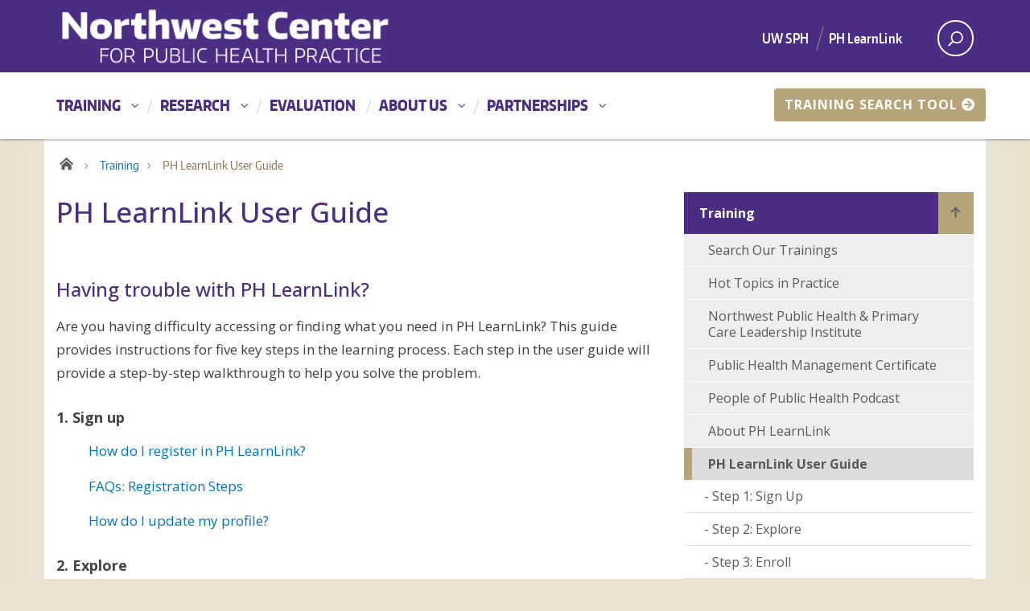

--- FILE ---
content_type: text/html; charset=utf-8
request_url: https://www.nwcphp.org/training/ph-learnlink-user-guide
body_size: 28869
content:
<!DOCTYPE html>
<html lang="en" dir="ltr" prefix="content: http://purl.org/rss/1.0/modules/content/ dc: http://purl.org/dc/terms/ foaf: http://xmlns.com/foaf/0.1/ rdfs: http://www.w3.org/2000/01/rdf-schema# sioc: http://rdfs.org/sioc/ns# sioct: http://rdfs.org/sioc/types# skos: http://www.w3.org/2004/02/skos/core# xsd: http://www.w3.org/2001/XMLSchema#">
<head>
  <link rel="profile" href="http://www.w3.org/1999/xhtml/vocab" />
  <meta name="viewport" content="width=device-width, initial-scale=1.0">
  <meta http-equiv="Content-Type" content="text/html; charset=utf-8" />
<link rel="shortcut icon" href="https://www.nwcphp.org/sites/www.nwcphp.org/files/favicon_0.ico" type="image/vnd.microsoft.icon" />
<meta name="description" content="User Guide for PH LearnLink, NWCPHP&#039;s Learning Management System." />
<link rel="canonical" href="https://www.nwcphp.org/training/ph-learnlink-user-guide" />
<link rel="shortlink" href="https://www.nwcphp.org/node/769" />
<meta property="og:site_name" content="Northwest Center for Public Health Practice" />
<meta property="og:type" content="article" />
<meta property="og:url" content="https://www.nwcphp.org/training/ph-learnlink-user-guide" />
<meta property="og:title" content="PH LearnLink User Guide" />
<meta property="og:description" content="User Guide for PH LearnLink, NWCPHP&#039;s Learning Management System." />
<meta property="og:updated_time" content="2021-09-01T16:38:09-07:00" />
<meta name="twitter:card" content="summary" />
<meta name="twitter:url" content="https://www.nwcphp.org/training/ph-learnlink-user-guide" />
<meta name="twitter:title" content="PH LearnLink User Guide" />
<meta name="twitter:description" content="User Guide for PH LearnLink, NWCPHP&#039;s Learning Management System." />
<meta property="article:published_time" content="2021-06-30T14:06:10-07:00" />
<meta property="article:modified_time" content="2021-09-01T16:38:09-07:00" />
<meta name="google-site-verification" content="68fMI6f1LdNpxxtGelWfkOgezQo9GSXk7gC4gDm-ztQ" />
  <title>PH LearnLink User Guide | Northwest Center for Public Health Practice</title>
  <link href="//fonts.googleapis.com/css?family=Open+Sans:300,400,400i,500,600,700,700i" rel="stylesheet">
  <link rel="stylesheet" href="//use.fontawesome.com/releases/v5.3.1/css/all.css" integrity="sha384-mzrmE5qonljUremFsqc01SB46JvROS7bZs3IO2EmfFsd15uHvIt+Y8vEf7N7fWAU" crossorigin="anonymous">
  <link type="text/css" rel="stylesheet" href="https://www.nwcphp.org/sites/www.nwcphp.org/files/css/css_lQaZfjVpwP_oGNqdtWCSpJT1EMqXdMiU84ekLLxQnc4.css" media="all" />
<link type="text/css" rel="stylesheet" href="https://www.nwcphp.org/sites/www.nwcphp.org/files/css/css_EWDZMgyQT4mbpB7aX94PdR2EUhDWvinnzRpjq-wJcxw.css" media="all" />
<link type="text/css" rel="stylesheet" href="https://www.nwcphp.org/sites/www.nwcphp.org/files/css/css_xOLNIUJmcvukV5nHifyRbxLPMvHFgt2PXeYdlTBCDNs.css" media="all" />
<link type="text/css" rel="stylesheet" href="https://www.nwcphp.org/sites/www.nwcphp.org/files/css/css_ngZvPADOSffrq49CqFPneAH5AK0Xv5d5V4UKH5am-4g.css" media="all" />
  <script src="https://www.nwcphp.org/sites/www.nwcphp.org/files/js/js_Pt6OpwTd6jcHLRIjrE-eSPLWMxWDkcyYrPTIrXDSON0.js"></script>
<script src="https://www.nwcphp.org/sites/www.nwcphp.org/files/js/js_iXkU7XwDYs0fPMQo2hV5RiYO5DLAH5qsxc7q67mcNcY.js"></script>
<script src="https://www.nwcphp.org/sites/www.nwcphp.org/files/js/js_gHk2gWJ_Qw_jU2qRiUmSl7d8oly1Cx7lQFrqcp3RXcI.js"></script>
<script src="https://www.nwcphp.org/sites/www.nwcphp.org/files/js/js_NpJgtCXSAoR2bGmw52n2Vsoc_UyO5iIDzuTNm8sr4Zk.js"></script>
<script src="https://www.googletagmanager.com/gtag/js?id=UA-27622514-1"></script>
<script>window.dataLayer = window.dataLayer || [];function gtag(){dataLayer.push(arguments)};gtag("js", new Date());gtag("set", "developer_id.dMDhkMT", true);gtag("config", "UA-27622514-1", {"groups":"default","anonymize_ip":true});gtag("config", "G-PXRELQ086V", {"groups":"default","anonymize_ip":true});</script>
<script src="https://www.nwcphp.org/sites/www.nwcphp.org/files/js/js_-LnPT7NTye0gpifCgXqC-b6cFQ5mkLA26refKKqyYzc.js"></script>
<script>jQuery.extend(Drupal.settings, {"basePath":"\/","pathPrefix":"","setHasJsCookie":0,"ajaxPageState":{"theme":"nwcphp","theme_token":"OBoC0f-HpR9b5eNDskqjDVKWcvIrKa63-KDmDidqLOE","js":{"sites\/all\/themes\/bootstrap\/js\/bootstrap.js":1,"sites\/all\/modules\/jquery_update\/replace\/jquery\/1.12\/jquery.min.js":1,"misc\/jquery-extend-3.4.0.js":1,"misc\/jquery-html-prefilter-3.5.0-backport.js":1,"misc\/jquery.once.js":1,"misc\/drupal.js":1,"sites\/all\/modules\/jquery_update\/js\/jquery_browser.js":1,"sites\/all\/modules\/jquery_update\/replace\/ui\/ui\/minified\/jquery.ui.effect.min.js":1,"misc\/form-single-submit.js":1,"sites\/all\/modules\/entityreference\/js\/entityreference.js":1,"sites\/all\/libraries\/colorbox\/jquery.colorbox-min.js":1,"sites\/all\/modules\/colorbox\/js\/colorbox.js":1,"sites\/all\/modules\/colorbox\/styles\/default\/colorbox_style.js":1,"sites\/all\/modules\/google_analytics\/googleanalytics.js":1,"https:\/\/www.googletagmanager.com\/gtag\/js?id=UA-27622514-1":1,"0":1,"sites\/all\/themes\/uw_boundless\/bootstrap\/js\/affix.js":1,"sites\/all\/themes\/uw_boundless\/bootstrap\/js\/alert.js":1,"sites\/all\/themes\/uw_boundless\/bootstrap\/js\/button.js":1,"sites\/all\/themes\/uw_boundless\/bootstrap\/js\/carousel.js":1,"sites\/all\/themes\/uw_boundless\/bootstrap\/js\/collapse.js":1,"sites\/all\/themes\/uw_boundless\/bootstrap\/js\/dropdown.js":1,"sites\/all\/themes\/uw_boundless\/bootstrap\/js\/modal.js":1,"sites\/all\/themes\/uw_boundless\/bootstrap\/js\/tooltip.js":1,"sites\/all\/themes\/uw_boundless\/bootstrap\/js\/popover.js":1,"sites\/all\/themes\/uw_boundless\/bootstrap\/js\/scrollspy.js":1,"sites\/all\/themes\/uw_boundless\/bootstrap\/js\/tab.js":1,"sites\/all\/themes\/uw_boundless\/bootstrap\/js\/transition.js":1,"sites\/all\/themes\/uw_boundless\/js\/function.bind.js":1,"sites\/all\/themes\/uw_boundless\/js\/uw.mobile-menu.js":1,"sites\/all\/themes\/uw_boundless\/js\/uw.mobile-sidebar-menu.js":1,"sites\/all\/themes\/uw_boundless\/js\/uw.quicklinks.js":1,"sites\/all\/themes\/uw_boundless\/js\/uw.search.js":1,"sites\/all\/themes\/uw_boundless\/js\/dropdowns.js":1,"sites\/all\/themes\/uw_boundless\/js\/radios.js":1,"sites\/all\/themes\/uw_boundless\/js\/script.js":1,"sites\/all\/themes\/nwcphp\/js\/nwcphp.js":1},"css":{"modules\/system\/system.base.css":1,"modules\/field\/theme\/field.css":1,"modules\/node\/node.css":1,"sites\/all\/modules\/shib_uw\/css\/shib_uw.css":1,"sites\/all\/modules\/views\/css\/views.css":1,"sites\/all\/modules\/ckeditor\/css\/ckeditor.css":1,"sites\/all\/modules\/colorbox\/styles\/default\/colorbox_style.css":1,"sites\/all\/modules\/ctools\/css\/ctools.css":1,"sites\/all\/modules\/shib_auth\/shib_auth.css":1,"sites\/all\/themes\/nwcphp\/css\/style.css":1,"sites\/all\/themes\/nwcphp\/css\/nwcphp_style.css":1}},"colorbox":{"opacity":"0.85","current":"{current} of {total}","previous":"\u00ab Prev","next":"Next \u00bb","close":"Close","maxWidth":"98%","maxHeight":"98%","fixed":true,"mobiledetect":true,"mobiledevicewidth":"480px","file_public_path":"\/sites\/www.nwcphp.org\/files","specificPagesDefaultValue":"admin*\nimagebrowser*\nimg_assist*\nimce*\nnode\/add\/*\nnode\/*\/edit\nprint\/*\nprintpdf\/*\nsystem\/ajax\nsystem\/ajax\/*"},"better_exposed_filters":{"views":{"recommended":{"displays":{"block":{"filters":[]}}}}},"googleanalytics":{"account":["UA-27622514-1","G-PXRELQ086V"],"trackOutbound":1,"trackMailto":1,"trackDownload":1,"trackDownloadExtensions":"7z|aac|arc|arj|asf|asx|avi|bin|csv|doc(x|m)?|dot(x|m)?|exe|flv|gif|gz|gzip|hqx|jar|jpe?g|js|mp(2|3|4|e?g)|mov(ie)?|msi|msp|pdf|phps|png|ppt(x|m)?|pot(x|m)?|pps(x|m)?|ppam|sld(x|m)?|thmx|qtm?|ra(m|r)?|sea|sit|tar|tgz|torrent|txt|wav|wma|wmv|wpd|xls(x|m|b)?|xlt(x|m)|xlam|xml|z|zip","trackColorbox":1},"urlIsAjaxTrusted":{"\/training\/ph-learnlink-user-guide":true},"bootstrap":{"anchorsFix":"0","anchorsSmoothScrolling":"0","formHasError":1,"popoverEnabled":1,"popoverOptions":{"animation":1,"html":0,"placement":"right","selector":"","trigger":"click","triggerAutoclose":1,"title":"","content":"","delay":0,"container":"body"},"tooltipEnabled":1,"tooltipOptions":{"animation":1,"html":0,"placement":"auto left","selector":"","trigger":"hover focus","delay":0,"container":"body"}}});</script>
</head>
<body class="html not-front not-logged-in no-sidebars page-node page-node- page-node-769 node-type-page" >
  <a href="#main-content" class="screen-reader-shortcut">Skip to main content</a>
    

<div id="uwsearcharea" aria-hidden="true" class="uw-search-bar-container" tabindex="-1" role="search">
    <div class="container no-height">
        <div class="center-block uw-search-wrapper">
              <div class="region region-search">
    <section id="block-search-form" class="block block-search clearfix">

      
  <form class="form-search content-search" action="/training/ph-learnlink-user-guide" method="post" id="search-block-form" accept-charset="UTF-8"><div><div>
      <h2 class="element-invisible">Search form</h2>
    <div class="input-group"><input title="Enter the terms you wish to search for." placeholder="Search" class="form-control form-text" type="text" id="edit-search-block-form--2" name="search_block_form" value="" size="15" maxlength="128" /><span class="input-group-btn"><button type="submit" class="btn btn-default search">Search</button></span></div><div class="form-actions form-wrapper form-group" id="edit-actions"><button class="element-invisible btn btn-primary form-submit" type="submit" id="edit-submit" name="op" value="Search">Search</button>
</div><input type="hidden" name="form_build_id" value="form-vIs2nmubpV-krkPhpPrEErftOS3Q1XmpznD_vo31024" />
<input type="hidden" name="form_id" value="search_block_form" />
</div>
</div></form>
</section>
  </div>
         </div>
    </div>
</div><!-- /#uwsearcharea -->

<div id="uw-container">

    <div id="uw-container-inner">

        <header class="uw-thinstrip">

  <div class="container">
            <a class="brand-link" href="/" title="Northwest Center for Public Health Practice"><div class="navbar-brand"></div>
        </a>
    
    <div class='mini-nav'>
        <nav class="uw-thin-strip-nav" aria-label='role navigation'>
            <ul class="uw-thin-links">
              <li><a href="https://sph.washington.edu/" title="University of Washington School of Public Health">UW SPH</a></li>
              <li><a href="https://phlearnlink.nwcphp.org/" title="PH LearnLink">PH LearnLink</a></li>
            </ul>
        </nav>
        <nav id='search-quicklinks' aria-label='search'>
        <button class='uw-search' aria-owns='uwsearcharea' aria-controls='uwsearcharea' aria-expanded='false' aria-label='open search area' aria-haspopup='true'>

            <svg version="1.1" xmlns="http://www.w3.org/2000/svg" xmlns:xlink="http://www.w3.org/1999/xlink" x="0px" y="0px"
                 width="19px" height="51px" viewBox="0 0 18.776 51.062" enable-background="new 0 0 18.776 51.062" xml:space="preserve">
            <g>
                <path fill="#FFFFFF" d="M3.537,7.591C3.537,3.405,6.94,0,11.128,0c4.188,0,7.595,3.406,7.595,7.591
                  c0,4.187-3.406,7.593-7.595,7.593C6.94,15.185,3.537,11.778,3.537,7.591z M5.245,7.591c0,3.246,2.643,5.885,5.884,5.885
                  c3.244,0,5.89-2.64,5.89-5.885c0-3.245-2.646-5.882-5.89-5.882C7.883,1.71,5.245,4.348,5.245,7.591z"/>

                <rect x="2.418" y="11.445" transform="matrix(0.7066 0.7076 -0.7076 0.7066 11.7842 2.0922)" fill="#FFFFFF" width="1.902" height="7.622"/>
            </g>
            <path fill="#FFFFFF" d="M3.501,47.864c0.19,0.194,0.443,0.29,0.694,0.29c0.251,0,0.502-0.096,0.695-0.29l5.691-5.691l5.692,5.691
                c0.192,0.194,0.443,0.29,0.695,0.29c0.25,0,0.503-0.096,0.694-0.29c0.385-0.382,0.385-1.003,0-1.388l-5.692-5.691l5.692-5.692
                c0.385-0.385,0.385-1.005,0-1.388c-0.383-0.385-1.004-0.385-1.389,0l-5.692,5.691L4.89,33.705c-0.385-0.385-1.006-0.385-1.389,0
                c-0.385,0.383-0.385,1.003,0,1.388l5.692,5.692l-5.692,5.691C3.116,46.861,3.116,47.482,3.501,47.864z"/>
            </svg>

        </button>
        <button class='uw-quicklinks' aria-haspopup='true' aria-expanded="false" aria-label="Open quick links">Quick Links<svg version="1.1" xmlns="http://www.w3.org/2000/svg" x="0px" y="0px" width="15.63px" height="69.13px" viewBox="0 0 15.63 69.13" enable-background="new 0 0 15.63 69.13" xml:space="preserve"><polygon fill="#FFFFFF" points="12.8,7.776 12.803,7.773 5.424,0 3.766,1.573 9.65,7.776 3.766,13.98 5.424,15.553 12.803,7.78"/><polygon fill="#FFFFFF" points="9.037,61.351 9.036,61.351 14.918,55.15 13.26,53.577 7.459,59.689 1.658,53.577 0,55.15 5.882,61.351 5.882,61.351 5.884,61.353 0,67.557 1.658,69.13 7.459,63.019 13.26,69.13 14.918,67.557 9.034,61.353"/></svg></button>
        </nav>
    </div>
  </div>
</header>
        <!-- /#uw-thinstrip -->

        <nav id="dawgdrops" aria-label="Main menu" tabindex="0">
            <div class="dawgdrops-inner container">
                  <div class="region region-navigation">
    <section id="block-system-main-menu" class="block block-system block-menu clearfix">

      
  <ul class="dawgdrops-nav"><li class="first expanded active-trail active dawgdrops-item"><a href="/training" class="active-trail dropdown-toggle" aria-haspopup="true">Training</a><ul class="dawgdrops-menu" aria-hidden="true" aria-label="submenu"><li class="first leaf dawgdrops-item"><a href="/training/training-search" title="">Search Our Trainings</a></li>
<li class="leaf dawgdrops-item"><a href="/training/hot-topics-in-practice">Hot Topics in Practice</a></li>
<li class="leaf dawgdrops-item"><a href="/training/northwest-public-health-leadership-institute">Northwest Public Health &amp; Primary Care Leadership Institute</a></li>
<li class="leaf dawgdrops-item"><a href="/training/public-health-management-certificate">Public Health Management Certificate</a></li>
<li class="leaf dawgdrops-item"><a href="/pophealth" title="People of Public Health">People of Public Health Podcast</a></li>
<li class="collapsed dawgdrops-item"><a href="/training/ph-learnlink">About PH LearnLink</a></li>
<li class="last expanded active-trail active dawgdrops-item"><a href="/training/ph-learnlink-user-guide" class="active-trail active">PH LearnLink User Guide</a></li>
</ul></li>
<li class="expanded dawgdrops-item"><a href="/research" class="dropdown-toggle" aria-haspopup="true">Research</a><ul class="dawgdrops-menu" aria-hidden="true" aria-label="submenu"><li class="first last leaf dawgdrops-item"><a href="/research/projects">Projects</a></li>
</ul></li>
<li class="leaf dawgdrops-item"><a href="/evaluation">Evaluation</a></li>
<li class="expanded dawgdrops-item"><a href="/about" class="dropdown-toggle" aria-haspopup="true">About Us</a><ul class="dawgdrops-menu" aria-hidden="true" aria-label="submenu"><li class="first leaf dawgdrops-item"><a href="/about/news">News</a></li>
<li class="leaf dawgdrops-item"><a href="/about/events">Events</a></li>
<li class="leaf dawgdrops-item"><a href="/about/people">NWCPHP People</a></li>
<li class="last leaf dawgdrops-item"><a href="/about/contact">Contact Us</a></li>
</ul></li>
<li class="expanded dawgdrops-item"><a href="/partnerships" class="dropdown-toggle" aria-haspopup="true">Partnerships</a><ul class="dawgdrops-menu" aria-hidden="true" aria-label="submenu"><li class="first last collapsed dawgdrops-item"><a href="/partnerships/northwest-public-health-training-center">Northwest Public Health Training Center</a></li>
</ul></li>
<li class="last leaf dawgdrops-item"><a href="/training/training-search">Training Search Tool</a></li>
</ul>
</section>
  </div>
            </div>
        </nav><!-- /#dawgdrops -->

                    <div class="uw-hero-image"></div>
                <!-- /#uw-hero-image -->

        <span id="main-content"></span>
        <div class="container uw-body">

            <div class="row">

                                    <section class="col-md-8">
                
                                    <a href="/" title="Northwest Center for Public Health Practice"><div class="uw-site-title">Northwest Center for Public Health Practice</div>
                        <p>Public Health Training, Research, and Evaluation for the Northwest</p>
                    </a>
                
                                  <nav id="mobile-relative" class="frontpage" aria-label="mobile menu">
                      <button class="uw-mobile-menu-toggle">Menu</button>
                      <ul class="uw-mobile-menu first-level">
                        <div class="menu-dropdowns-container">
                                                      <a href="https://www.nwcphp.org" title="Home" class="homelink">Home</a>                            <ul id="menu-dropdowns-1" class=""><li class="first expanded menu-item-has-children"><a href="/training" aria-expanded="false">Training</a><ul class="sub-menu" aria-hidden="true"><li class="first leaf dawgdrops-item"><a href="/training/training-search" title="">Search Our Trainings</a></li>
<li class="leaf dawgdrops-item"><a href="/training/hot-topics-in-practice">Hot Topics in Practice</a></li>
<li class="leaf dawgdrops-item"><a href="/training/northwest-public-health-leadership-institute">Northwest Public Health &amp; Primary Care Leadership Institute</a></li>
<li class="leaf dawgdrops-item"><a href="/training/public-health-management-certificate">Public Health Management Certificate</a></li>
<li class="leaf dawgdrops-item"><a href="/pophealth" title="People of Public Health">People of Public Health Podcast</a></li>
<li class="collapsed dawgdrops-item"><a href="/training/ph-learnlink">About PH LearnLink</a></li>
<li class="last expanded dawgdrops-item"><a href="/training/ph-learnlink-user-guide" class="active">PH LearnLink User Guide</a></li>
</ul></li>
<li class="expanded menu-item-has-children"><a href="/research" aria-expanded="false">Research</a><ul class="sub-menu" aria-hidden="true"><li class="first last leaf dawgdrops-item"><a href="/research/projects">Projects</a></li>
</ul></li>
<li class="leaf"><a href="/evaluation">Evaluation</a></li>
<li class="expanded menu-item-has-children"><a href="/about" aria-expanded="false">About Us</a><ul class="sub-menu" aria-hidden="true"><li class="first leaf dawgdrops-item"><a href="/about/news">News</a></li>
<li class="leaf dawgdrops-item"><a href="/about/events">Events</a></li>
<li class="leaf dawgdrops-item"><a href="/about/people">NWCPHP People</a></li>
<li class="last leaf dawgdrops-item"><a href="/about/contact">Contact Us</a></li>
</ul></li>
<li class="expanded menu-item-has-children"><a href="/partnerships" aria-expanded="false">Partnerships</a><ul class="sub-menu" aria-hidden="true"><li class="first last expanded dawgdrops-item"><a href="/partnerships/northwest-public-health-training-center">Northwest Public Health Training Center</a></li>
</ul></li>
<li class="last leaf"><a href="/training/training-search">Training Search Tool</a></li>
</ul>                                                  </div>
                      </ul>
                  </nav><!-- /#uw-mobile-menu -->
                
                                    <nav class="uw-breadcrumbs" aria-label="breadcrumbs">
                    <ul><li><a href="/">Home</a></li>
<li><a href="/training" class="active-trail active-trail">Training</a></li>
<li class="current active"><span>PH LearnLink User Guide</span></li>
</ul>                    </nav>
                
                                                  <h1 class="page-header">PH LearnLink User Guide</h1>
                


                
                                  <div id="mobile-sidebar">
                    <button id="mobile-sidebar-menu" class="visible-xs open" aria-hidden="true" tabindex="1">
                        <div aria-hidden="true" id="ham">
                            <span></span>
                            <span></span>
                            <span></span>
                            <span></span>
                        </div>
                        <div id="mobile-sidebar-title" class="page_item">Close Menu</div>
                    </button>
                    <div id="mobile-sidebar-links" class="visible-xs" aria-hidden="true">
                      <nav id="mobile-sidebar-relative" class="frontpage" aria-label="mobile menu that is not visible in the desktop version">
                          <ul class="uw-sidebar-menu first-level">
                                                            <li class="pagenav">
                                    <a href="https://www.nwcphp.org" title="Home" class="homelink">Home</a>                                    <ul><li class="page_item page_item_has_children current_page_ancestor current_page_parent"><a href="/training">Training</a><ul class="children"><li class="page_item"><a href="/training/training-search">Search Our Trainings</a></li><li class="page_item"><a href="/training/hot-topics-in-practice">Hot Topics in Practice</a></li><li class="page_item"><a href="/training/northwest-public-health-leadership-institute">Northwest Public Health &amp; Primary Care Leadership Institute</a></li><li class="page_item"><a href="/training/public-health-management-certificate">Public Health Management Certificate</a></li><li class="page_item"><a href="/pophealth">People of Public Health Podcast</a></li><li class="page_item"><a href="/training/ph-learnlink">About PH LearnLink</a></li><li class="page_item current_page_item"><span>PH LearnLink User Guide</span><ul class="children"><li class="page_item"><a href="/training/ph-learnlink-user-guide/step-1-sign-up">Step 1: Sign Up</a></li><li class="page_item"><a href="/training/ph-learnlink-user-guide/step-2-explore">Step 2: Explore</a></li><li class="page_item"><a href="/training/ph-learnlink-user-guide/step-3-enroll">Step 3: Enroll</a></li><li class="page_item"><a href="/training/ph-learnlink-user-guide/step-4-learn">Step 4: Learn</a></li><li class="page_item"><a href="/training/ph-learnlink-user-guide/step-5-complete">Step 5: Complete</a></li></ul></li></ul></li></ul>                                </li><!-- /#uw_sidebar_mobile_menu -->
                                                      </ul>
                      </nav>
                    </div>
                  </div><!-- /#uw-mobile-sidebar-menu -->
                
                                                                  
                                                </section>



                


                                    <section class="col-md-8">
                
                  <div class="uw-content" role='main'>
                      <div id='main_content' class="uw-body-copy">
                        <div class="region region-content">
    <section id="block-system-main" class="block block-system clearfix">

      
  <article id="node-769" class="node node-page clearfix" about="/training/ph-learnlink-user-guide" typeof="foaf:Document">
    <header>
            <span property="dc:title" content="PH LearnLink User Guide" class="rdf-meta element-hidden"></span><span property="sioc:num_replies" content="0" datatype="xsd:integer" class="rdf-meta element-hidden"></span>      </header>
    <div class="field field-name-body field-type-text-with-summary field-label-hidden"><div class="field-items"><div class="field-item even" property="content:encoded"><h2>Having trouble with PH LearnLink?</h2>
<p>Are you having difficulty accessing or finding what you need in PH LearnLink? This guide provides instructions for five key steps in the learning process. Each step in the user guide will provide a step-by-step walkthrough to help you solve the problem.</p>
<h3>1. Sign up</h3>
<p class="rteindent1"><a href="/node/771">How do I register in PH LearnLink?</a></p>
<p class="rteindent1"><a href="/node/771#faqs">FAQs: Registration Steps</a></p>
<p class="rteindent1"><a href="/node/771#profile">How do I update my profile?</a></p>
<h3>2. Explore</h3>
<p class="rteindent1"><a href="/node/772">How do I find learning activities that match my needs?</a></p>
<h3>3. Enroll</h3>
<p class="rteindent1"><a href="/node/773">How do I start the learning activities?</a></p>
<h3>4. Learn</h3>
<p class="rteindent1"><a href="/node/774">How do I view the learning activities?</a></p>
<h3>5. Complete</h3>
<p class="rteindent1"><a href="/node/775">How do I view my courses’ progress?</a></p>
<p class="rteindent1"><a href="/node/775#certificate">How do I print my course’s certificate?</a></p>
</div></div></div>    </article>

</section>
  </div>
                      </div>
                  </div>
                </section>

                <aside class="col-md-4 uw-sidebar">
                                    <nav id="desktop-relative" aria-label="relative">
                        <ul class="uw-sidebar-menu first-level">
                            <li class="pagenav">
                                <a href="https://www.nwcphp.org" title="Home" class="homelink">Home</a>                                <ul><li class="page_item page_item_has_children current_page_ancestor current_page_parent"><a href="/training">Training</a><ul class="children"><li class="page_item"><a href="/training/training-search">Search Our Trainings</a></li><li class="page_item"><a href="/training/hot-topics-in-practice">Hot Topics in Practice</a></li><li class="page_item"><a href="/training/northwest-public-health-leadership-institute">Northwest Public Health &amp; Primary Care Leadership Institute</a></li><li class="page_item"><a href="/training/public-health-management-certificate">Public Health Management Certificate</a></li><li class="page_item"><a href="/pophealth">People of Public Health Podcast</a></li><li class="page_item"><a href="/training/ph-learnlink">About PH LearnLink</a></li><li class="page_item current_page_item"><span>PH LearnLink User Guide</span><ul class="children"><li class="page_item"><a href="/training/ph-learnlink-user-guide/step-1-sign-up">Step 1: Sign Up</a></li><li class="page_item"><a href="/training/ph-learnlink-user-guide/step-2-explore">Step 2: Explore</a></li><li class="page_item"><a href="/training/ph-learnlink-user-guide/step-3-enroll">Step 3: Enroll</a></li><li class="page_item"><a href="/training/ph-learnlink-user-guide/step-4-learn">Step 4: Learn</a></li><li class="page_item"><a href="/training/ph-learnlink-user-guide/step-5-complete">Step 5: Complete</a></li></ul></li></ul></li></ul>                            </li>
                        </ul>
                    </nav><!-- /#uw-sidebar-menu -->
                                                </aside>  <!-- /#uw-sidebar -->

            </div><!-- /#row -->

        </div><!-- /#uw-body -->

        <footer class="footer container">
                  </footer><!-- /#page footer -->

        <footer class="uw-footer">

    <a title="UW School of Public Health" href="https://sph.washington.edu/"><div class="wordmark">University of Washington School of Public Health</div></a>

    <h4>Connect with us:</h4>

    <nav aria-label="social networking">
        <ul class="footer-social">
            <li><a class="facebook" href="https://www.facebook.com/nwcpublichealth" target="_blank" title="Facebook"><i class="fab fa-facebook"></i></a></li>
            <li><a class="linkedin" href="https://www.linkedin.com/company/northwest-center-for-public-health-practice" target="_blank" title="LinkedIn"><i class="fab fa-linkedin"></i></a></li>
            <li><a class="email" href="/email-subscribe" title="Subscribe to the NWCPHP email list"><i class="far fa-envelope"></i></a></li>
        </ul>
    </nav>

    <nav aria-label="footer navigation">
        <ul class="footer-links">
            <li><a href="https://www.washington.edu/accessibility/">Accessibility</a></li>
            <li><a href="https://www.washington.edu/contact/">Contact Us</a></li>
            <li><a href="https://hr.uw.edu/jobs/">Jobs</a></li>
            <li><a href="https://www.washington.edu/safety/">Campus Safety</a></li>
            <li><a href="https://my.uw.edu/">My UW</a></li>
            <li><a href="https://www.washington.edu/rules/wac/">Rules Docket</a></li>
            <li><a href="https://www.washington.edu/online/privacy/">Privacy</a></li>
            <li><a href="https://www.washington.edu/online/terms/">Terms</a></li>
        </ul>
    </nav>
    <p role="contentinfo">&copy; <a href="https://www.nwcphp.org/Shibboleth.sso/Login?target=https%3A%2F%2Fwww.nwcphp.org%2F%3Fq%3Dshib_login%2Fnode%2F769" style="color:white;">2015&#8211;2025</a> University of Washington | Seattle, WA</p></footer>
        <!-- /#uw-footer -->

    </div><!-- /#uw-container-inner -->

</div><!-- /#uw-container -->
  <script src="https://www.nwcphp.org/sites/www.nwcphp.org/files/js/js_MRdvkC2u4oGsp5wVxBG1pGV5NrCPW3mssHxIn6G9tGE.js"></script>
</body>
</html>


--- FILE ---
content_type: text/css
request_url: https://www.nwcphp.org/sites/www.nwcphp.org/files/css/css_ngZvPADOSffrq49CqFPneAH5AK0Xv5d5V4UKH5am-4g.css
body_size: 49585
content:
html{font-family:sans-serif;-ms-text-size-adjust:100%;-webkit-text-size-adjust:100%;}body{margin:0;}article,aside,details,figcaption,figure,footer,header,hgroup,main,menu,nav,section,summary{display:block;}audio,canvas,progress,video{display:inline-block;vertical-align:baseline;}audio:not([controls]){display:none;height:0;}[hidden],template{display:none;}a{background-color:transparent;}a:active,a:hover{outline:0;}abbr[title]{border-bottom:1px dotted;}b,strong{font-weight:bold;}dfn{font-style:italic;}h1{font-size:2em;margin:0.67em 0;}mark{background:#ff0;color:#000;}small{font-size:80%;}sub,sup{font-size:75%;line-height:0;position:relative;vertical-align:baseline;}sup{top:-0.5em;}sub{bottom:-0.25em;}img{border:0;}svg:not(:root){overflow:hidden;}figure{margin:1em 40px;}hr{-moz-box-sizing:content-box;box-sizing:content-box;height:0;}pre{overflow:auto;}code,kbd,pre,samp{font-family:monospace,monospace;font-size:1em;}button,input,optgroup,select,textarea{color:inherit;font:inherit;margin:0;}button{overflow:visible;}button,select{text-transform:none;}button,html input[type="button"],input[type="reset"],input[type="submit"]{-webkit-appearance:button;cursor:pointer;}button[disabled],html input[disabled]{cursor:default;}button::-moz-focus-inner,input::-moz-focus-inner{border:0;padding:0;}input{line-height:normal;}input[type="checkbox"],input[type="radio"]{box-sizing:border-box;padding:0;}input[type="number"]::-webkit-inner-spin-button,input[type="number"]::-webkit-outer-spin-button{height:auto;}input[type="search"]{-webkit-appearance:textfield;-moz-box-sizing:content-box;-webkit-box-sizing:content-box;box-sizing:content-box;}input[type="search"]::-webkit-search-cancel-button,input[type="search"]::-webkit-search-decoration{-webkit-appearance:none;}fieldset{border:1px solid #c0c0c0;margin:0 2px;padding:0.35em 0.625em 0.75em;}legend{border:0;padding:0;}textarea{overflow:auto;}optgroup{font-weight:bold;}table{border-collapse:collapse;border-spacing:0;}td,th{padding:0;}@media print{*,*:before,*:after{background:transparent !important;color:#000 !important;box-shadow:none !important;text-shadow:none !important;}a,a:visited{text-decoration:underline;}a[href]:after{content:" (" attr(href) ")";}abbr[title]:after{content:" (" attr(title) ")";}a[href^="#"]:after,a[href^="javascript:"]:after{content:"";}pre,blockquote{border:1px solid #999;page-break-inside:avoid;}thead{display:table-header-group;}tr,img{page-break-inside:avoid;}img{max-width:100% !important;}p,h2,h3{orphans:3;widows:3;}h2,h3{page-break-after:avoid;}select{background:#fff !important;}.navbar{display:none;}.btn > .caret,.dropup > .btn > .caret{border-top-color:#000 !important;}.label{border:1px solid #000;}.table{border-collapse:collapse !important;}.table td,.table th{background-color:#fff !important;}.table-bordered th,.table-bordered td{border:1px solid #ddd !important;}}@font-face{font-family:'Glyphicons Halflings';src:url(/sites/all/themes/nwcphp/css/assets/icons/flat-ui-icons-regular.eot);src:url(/sites/all/themes/nwcphp/css/assets/icons/flat-ui-icons-regular.eot?#iefix) format('embedded-opentype'),url(/sites/all/themes/nwcphp/css/assets/icons/flat-ui-icons-regular.woff) format('woff'),url(/sites/all/themes/nwcphp/css/assets/icons/flat-ui-icons-regular.ttf) format('truetype'),url(/sites/all/themes/nwcphp/css/assets/icons/flat-ui-icons-regular.svg#flat-ui-icons-regular) format('svg');}.glyphicon{position:relative;top:1px;display:inline-block;font-family:'Glyphicons Halflings';font-style:normal;font-weight:normal;line-height:1;-webkit-font-smoothing:antialiased;-moz-osx-font-smoothing:grayscale;}.glyphicon-asterisk:before{content:"\2a";}.glyphicon-plus:before{content:"\2b";}.glyphicon-euro:before,.glyphicon-eur:before{content:"\20ac";}.glyphicon-minus:before{content:"\2212";}.glyphicon-cloud:before{content:"\2601";}.glyphicon-envelope:before{content:"\2709";}.glyphicon-pencil:before{content:"\270f";}.glyphicon-glass:before{content:"\e001";}.glyphicon-music:before{content:"\e002";}.glyphicon-search:before{content:"\e003";}.glyphicon-heart:before{content:"\e005";}.glyphicon-star:before{content:"\e006";}.glyphicon-star-empty:before{content:"\e007";}.glyphicon-user:before{content:"\e008";}.glyphicon-film:before{content:"\e009";}.glyphicon-th-large:before{content:"\e010";}.glyphicon-th:before{content:"\e011";}.glyphicon-th-list:before{content:"\e012";}.glyphicon-ok:before{content:"\e013";}.glyphicon-remove:before{content:"\e014";}.glyphicon-zoom-in:before{content:"\e015";}.glyphicon-zoom-out:before{content:"\e016";}.glyphicon-off:before{content:"\e017";}.glyphicon-signal:before{content:"\e018";}.glyphicon-cog:before{content:"\e019";}.glyphicon-trash:before{content:"\e020";}.glyphicon-home:before{content:"\e021";}.glyphicon-file:before{content:"\e022";}.glyphicon-time:before{content:"\e023";}.glyphicon-road:before{content:"\e024";}.glyphicon-download-alt:before{content:"\e025";}.glyphicon-download:before{content:"\e026";}.glyphicon-upload:before{content:"\e027";}.glyphicon-inbox:before{content:"\e028";}.glyphicon-play-circle:before{content:"\e029";}.glyphicon-repeat:before{content:"\e030";}.glyphicon-refresh:before{content:"\e031";}.glyphicon-list-alt:before{content:"\e032";}.glyphicon-lock:before{content:"\e033";}.glyphicon-flag:before{content:"\e034";}.glyphicon-headphones:before{content:"\e035";}.glyphicon-volume-off:before{content:"\e036";}.glyphicon-volume-down:before{content:"\e037";}.glyphicon-volume-up:before{content:"\e038";}.glyphicon-qrcode:before{content:"\e039";}.glyphicon-barcode:before{content:"\e040";}.glyphicon-tag:before{content:"\e041";}.glyphicon-tags:before{content:"\e042";}.glyphicon-book:before{content:"\e043";}.glyphicon-bookmark:before{content:"\e044";}.glyphicon-print:before{content:"\e045";}.glyphicon-camera:before{content:"\e046";}.glyphicon-font:before{content:"\e047";}.glyphicon-bold:before{content:"\e048";}.glyphicon-italic:before{content:"\e049";}.glyphicon-text-height:before{content:"\e050";}.glyphicon-text-width:before{content:"\e051";}.glyphicon-align-left:before{content:"\e052";}.glyphicon-align-center:before{content:"\e053";}.glyphicon-align-right:before{content:"\e054";}.glyphicon-align-justify:before{content:"\e055";}.glyphicon-list:before{content:"\e056";}.glyphicon-indent-left:before{content:"\e057";}.glyphicon-indent-right:before{content:"\e058";}.glyphicon-facetime-video:before{content:"\e059";}.glyphicon-picture:before{content:"\e060";}.glyphicon-map-marker:before{content:"\e062";}.glyphicon-adjust:before{content:"\e063";}.glyphicon-tint:before{content:"\e064";}.glyphicon-edit:before{content:"\e065";}.glyphicon-share:before{content:"\e066";}.glyphicon-check:before{content:"\e067";}.glyphicon-move:before{content:"\e068";}.glyphicon-step-backward:before{content:"\e069";}.glyphicon-fast-backward:before{content:"\e070";}.glyphicon-backward:before{content:"\e071";}.glyphicon-play:before{content:"\e072";}.glyphicon-pause:before{content:"\e073";}.glyphicon-stop:before{content:"\e074";}.glyphicon-forward:before{content:"\e075";}.glyphicon-fast-forward:before{content:"\e076";}.glyphicon-step-forward:before{content:"\e077";}.glyphicon-eject:before{content:"\e078";}.glyphicon-chevron-left:before{content:"\e079";}.glyphicon-chevron-right:before{content:"\e080";}.glyphicon-plus-sign:before{content:"\e081";}.glyphicon-minus-sign:before{content:"\e082";}.glyphicon-remove-sign:before{content:"\e083";}.glyphicon-ok-sign:before{content:"\e084";}.glyphicon-question-sign:before{content:"\e085";}.glyphicon-info-sign:before{content:"\e086";}.glyphicon-screenshot:before{content:"\e087";}.glyphicon-remove-circle:before{content:"\e088";}.glyphicon-ok-circle:before{content:"\e089";}.glyphicon-ban-circle:before{content:"\e090";}.glyphicon-arrow-left:before{content:"\e091";}.glyphicon-arrow-right:before{content:"\e092";}.glyphicon-arrow-up:before{content:"\e093";}.glyphicon-arrow-down:before{content:"\e094";}.glyphicon-share-alt:before{content:"\e095";}.glyphicon-resize-full:before{content:"\e096";}.glyphicon-resize-small:before{content:"\e097";}.glyphicon-exclamation-sign:before{content:"\e101";}.glyphicon-gift:before{content:"\e102";}.glyphicon-leaf:before{content:"\e103";}.glyphicon-fire:before{content:"\e104";}.glyphicon-eye-open:before{content:"\e105";}.glyphicon-eye-close:before{content:"\e106";}.glyphicon-warning-sign:before{content:"\e107";}.glyphicon-plane:before{content:"\e108";}.glyphicon-calendar:before{content:"\e109";}.glyphicon-random:before{content:"\e110";}.glyphicon-comment:before{content:"\e111";}.glyphicon-magnet:before{content:"\e112";}.glyphicon-chevron-up:before{content:"\e113";}.glyphicon-chevron-down:before{content:"\e114";}.glyphicon-retweet:before{content:"\e115";}.glyphicon-shopping-cart:before{content:"\e116";}.glyphicon-folder-close:before{content:"\e117";}.glyphicon-folder-open:before{content:"\e118";}.glyphicon-resize-vertical:before{content:"\e119";}.glyphicon-resize-horizontal:before{content:"\e120";}.glyphicon-hdd:before{content:"\e121";}.glyphicon-bullhorn:before{content:"\e122";}.glyphicon-bell:before{content:"\e123";}.glyphicon-certificate:before{content:"\e124";}.glyphicon-thumbs-up:before{content:"\e125";}.glyphicon-thumbs-down:before{content:"\e126";}.glyphicon-hand-right:before{content:"\e127";}.glyphicon-hand-left:before{content:"\e128";}.glyphicon-hand-up:before{content:"\e129";}.glyphicon-hand-down:before{content:"\e130";}.glyphicon-circle-arrow-right:before{content:"\e131";}.glyphicon-circle-arrow-left:before{content:"\e132";}.glyphicon-circle-arrow-up:before{content:"\e133";}.glyphicon-circle-arrow-down:before{content:"\e134";}.glyphicon-globe:before{content:"\e135";}.glyphicon-wrench:before{content:"\e136";}.glyphicon-tasks:before{content:"\e137";}.glyphicon-filter:before{content:"\e138";}.glyphicon-briefcase:before{content:"\e139";}.glyphicon-fullscreen:before{content:"\e140";}.glyphicon-dashboard:before{content:"\e141";}.glyphicon-paperclip:before{content:"\e142";}.glyphicon-heart-empty:before{content:"\e143";}.glyphicon-link:before{content:"\e144";}.glyphicon-phone:before{content:"\e145";}.glyphicon-pushpin:before{content:"\e146";}.glyphicon-usd:before{content:"\e148";}.glyphicon-gbp:before{content:"\e149";}.glyphicon-sort:before{content:"\e150";}.glyphicon-sort-by-alphabet:before{content:"\e151";}.glyphicon-sort-by-alphabet-alt:before{content:"\e152";}.glyphicon-sort-by-order:before{content:"\e153";}.glyphicon-sort-by-order-alt:before{content:"\e154";}.glyphicon-sort-by-attributes:before{content:"\e155";}.glyphicon-sort-by-attributes-alt:before{content:"\e156";}.glyphicon-unchecked:before{content:"\e157";}.glyphicon-expand:before{content:"\e158";}.glyphicon-collapse-down:before{content:"\e159";}.glyphicon-collapse-up:before{content:"\e160";}.glyphicon-log-in:before{content:"\e161";}.glyphicon-flash:before{content:"\e162";}.glyphicon-log-out:before{content:"\e163";}.glyphicon-new-window:before{content:"\e164";}.glyphicon-record:before{content:"\e165";}.glyphicon-save:before{content:"\e166";}.glyphicon-open:before{content:"\e167";}.glyphicon-saved:before{content:"\e168";}.glyphicon-import:before{content:"\e169";}.glyphicon-export:before{content:"\e170";}.glyphicon-send:before{content:"\e171";}.glyphicon-floppy-disk:before{content:"\e172";}.glyphicon-floppy-saved:before{content:"\e173";}.glyphicon-floppy-remove:before{content:"\e174";}.glyphicon-floppy-save:before{content:"\e175";}.glyphicon-floppy-open:before{content:"\e176";}.glyphicon-credit-card:before{content:"\e177";}.glyphicon-transfer:before{content:"\e178";}.glyphicon-cutlery:before{content:"\e179";}.glyphicon-header:before{content:"\e180";}.glyphicon-compressed:before{content:"\e181";}.glyphicon-earphone:before{content:"\e182";}.glyphicon-phone-alt:before{content:"\e183";}.glyphicon-tower:before{content:"\e184";}.glyphicon-stats:before{content:"\e185";}.glyphicon-sd-video:before{content:"\e186";}.glyphicon-hd-video:before{content:"\e187";}.glyphicon-subtitles:before{content:"\e188";}.glyphicon-sound-stereo:before{content:"\e189";}.glyphicon-sound-dolby:before{content:"\e190";}.glyphicon-sound-5-1:before{content:"\e191";}.glyphicon-sound-6-1:before{content:"\e192";}.glyphicon-sound-7-1:before{content:"\e193";}.glyphicon-copyright-mark:before{content:"\e194";}.glyphicon-registration-mark:before{content:"\e195";}.glyphicon-cloud-download:before{content:"\e197";}.glyphicon-cloud-upload:before{content:"\e198";}.glyphicon-tree-conifer:before{content:"\e199";}.glyphicon-tree-deciduous:before{content:"\e200";}*{-webkit-box-sizing:border-box;-moz-box-sizing:border-box;box-sizing:border-box;}*:before,*:after{-webkit-box-sizing:border-box;-moz-box-sizing:border-box;box-sizing:border-box;}html{font-size:10px;-webkit-tap-highlight-color:rgba(0,0,0,0);}body{font-family:"Open Sans",sans-serif;font-size:17px;line-height:1.72222;color:#3D3D3D;background-color:#fff;}input,button,select,textarea{font-family:inherit;font-size:inherit;line-height:inherit;}a{color:#0074BB;text-decoration:none;}a:hover,a:focus{color:#c9c9c9;text-decoration:underline;}a:focus{outline:thin dotted;outline:5px auto -webkit-focus-ring-color;outline-offset:-2px;}figure{margin:0;}img{vertical-align:middle;}.img-responsive,.thumbnail > img,.thumbnail a > img,.carousel-inner > .item > img,.carousel-inner > .item > a > img{display:block;max-width:100%;height:auto;}.img-rounded{border-radius:6px;}.img-thumbnail{padding:4px;line-height:1.72222;background-color:#fff;border:1px solid #bdc3c7;border-radius:6px;-o-transition:all 0.2s ease-in-out;-webkit-transition:all 0.2s ease-in-out;transition:all 0.2s ease-in-out;display:inline-block;max-width:100%;height:auto;}.img-circle{border-radius:50%;}hr{margin-top:29px;margin-bottom:29px;border:0;border-top:1px solid #8e7bb1;}.sr-only{position:absolute;width:1px;height:1px;margin:-1px;padding:0;overflow:hidden;clip:rect(0,0,0,0);border:0;}.sr-only-focusable:active,.sr-only-focusable:focus{position:static;width:auto;height:auto;margin:0;overflow:visible;clip:auto;}h1,h2,h3,h4,h5,h6,.h1,.h2,.h3,.h4,.h5,.h6{font-family:"Encode Sans Compressed",sans-serif;font-weight:800;line-height:1.3;color:inherit;}h1 small,h2 small,h3 small,h4 small,h5 small,h6 small,.h1 small,.h2 small,.h3 small,.h4 small,.h5 small,.h6 small,h1 .small,h2 .small,h3 .small,h4 .small,h5 .small,h6 .small,.h1 .small,.h2 .small,.h3 .small,.h4 .small,.h5 .small,.h6 .small{font-weight:normal;line-height:1;color:#e9e6f0;}h1,.h1,h2,.h2,h3,.h3{margin-top:29px;margin-bottom:14.5px;}h1 small,.h1 small,h2 small,.h2 small,h3 small,.h3 small,h1 .small,.h1 .small,h2 .small,.h2 .small,h3 .small,.h3 .small{font-size:65%;}h4,.h4,h5,.h5,h6,.h6{margin-top:14.5px;margin-bottom:14.5px;}h4 small,.h4 small,h5 small,.h5 small,h6 small,.h6 small,h4 .small,.h4 .small,h5 .small,.h5 .small,h6 .small,.h6 .small{font-size:75%;}h1,.h1{font-size:37px;}h2,.h2{font-size:28px;}h3,.h3{font-size:23px;}h4,.h4{font-size:21px;}h5,.h5{font-size:18px;}h6,.h6{font-size:19px;}p{margin:0 0 14.5px;}.lead{margin-bottom:29px;font-size:19px;font-weight:300;line-height:1.4;}@media (min-width:768px){.lead{font-size:25.5px;}}small,.small{font-size:88%;}mark,.mark{background-color:#fcf8e3;padding:.2em;}.text-left{text-align:left;}.text-right{text-align:right;}.text-center{text-align:center;}.text-justify{text-align:justify;}.text-nowrap{white-space:nowrap;}.text-lowercase{text-transform:lowercase;}.text-uppercase{text-transform:uppercase;}.text-capitalize{text-transform:capitalize;}.text-muted{color:#bdc3c7;}.text-primary{color:#4b2e83;}a.text-primary:hover{color:#35215d;}a.text-primary:hover{color:#3c2569;}.text-success{color:#2ecc71;}a.text-success:hover{color:#25a25a;}a.text-success:hover{color:#25a35a;}.text-info{color:#3498db;}a.text-info:hover{color:#217dbb;}a.text-info:hover{color:#2a7aaf;}.text-warning{color:#f1c40f;}a.text-warning:hover{color:#c29d0b;}a.text-warning:hover{color:#c19d0c;}.text-danger{color:#e74c3c;}a.text-danger:hover{color:#d62c1a;}a.text-danger:hover{color:#b93d30;}.bg-primary{color:#fff;background-color:#4b2e83;}a.bg-primary:hover{background-color:#35215d;}a.bg-primary:hover{background-color:#35215d;}.bg-success{background-color:#dff0d8;}a.bg-success:hover{background-color:#c1e2b3;}a.bg-success:hover{background-color:#c1e2b3;}.bg-info{background-color:#d9edf7;}a.bg-info:hover{background-color:#afd9ee;}a.bg-info:hover{background-color:#afd9ee;}.bg-warning{background-color:#fcf8e3;}a.bg-warning:hover{background-color:#f7ecb5;}a.bg-warning:hover{background-color:#f7ecb5;}.bg-danger{background-color:#f2dede;}a.bg-danger:hover{background-color:#e4b9b9;}a.bg-danger:hover{background-color:#e4b9b9;}.page-header{padding-bottom:13.5px;margin:58px 0 29px;border-bottom:1px solid #e9e6f0;}ul,ol{margin-top:0;margin-bottom:14.5px;}ul ul,ol ul,ul ol,ol ol{margin-bottom:0;}.list-unstyled{padding-left:0;list-style:none;}.list-inline{padding-left:0;list-style:none;margin-left:-5px;}.list-inline > li{display:inline-block;padding-left:5px;padding-right:5px;}dl{margin-top:0;margin-bottom:29px;}dt,dd{line-height:1.72222;}dt{font-weight:bold;}dd{margin-left:0;}@media (min-width:768px){.dl-horizontal dt{float:left;width:160px;clear:left;text-align:right;overflow:hidden;text-overflow:ellipsis;white-space:nowrap;}.dl-horizontal dd{margin-left:180px;}}abbr[title],abbr[data-original-title]{cursor:help;border-bottom:1px dotted #bdc3c7;}.initialism{font-size:90%;text-transform:uppercase;}blockquote{padding:14.5px 29px;margin:0 0 29px;font-size:21.25px;border-left:5px solid #e9e6f0;}blockquote p:last-child,blockquote ul:last-child,blockquote ol:last-child{margin-bottom:0;}blockquote footer,blockquote small,blockquote .small{display:block;font-size:80%;line-height:1.72222;color:inherit;}blockquote footer:before,blockquote small:before,blockquote .small:before{content:'\2014 \00A0';}.blockquote-reverse,blockquote.pull-right{padding-right:15px;padding-left:0;border-right:5px solid #e9e6f0;border-left:0;text-align:right;}.blockquote-reverse footer:before,blockquote.pull-right footer:before,.blockquote-reverse small:before,blockquote.pull-right small:before,.blockquote-reverse .small:before,blockquote.pull-right .small:before{content:'';}.blockquote-reverse footer:after,blockquote.pull-right footer:after,.blockquote-reverse small:after,blockquote.pull-right small:after,.blockquote-reverse .small:after,blockquote.pull-right .small:after{content:'\00A0 \2014';}address{margin-bottom:29px;font-style:normal;line-height:1.72222;}code,kbd,pre,samp{font-family:Monaco,Menlo,Consolas,"Courier New",monospace;}code{padding:2px 4px;font-size:90%;color:#c7254e;background-color:#f9f2f4;border-radius:4px;}kbd{padding:2px 4px;font-size:90%;color:white;background-color:#4b2e83;border-radius:3px;box-shadow:inset 0 -1px 0 rgba(0,0,0,0.25);}kbd kbd{padding:0;font-size:100%;font-weight:bold;box-shadow:none;}pre{display:block;padding:14px;margin:0 0 14.5px;font-size:16px;line-height:1.72222;word-break:break-all;word-wrap:break-word;color:inherit;background-color:white;border:1px solid #e9e6f0;border-radius:4px;}pre code{padding:0;font-size:inherit;color:inherit;white-space:pre-wrap;background-color:transparent;border-radius:0;}.pre-scrollable{max-height:340px;overflow-y:scroll;}.container{margin-right:auto;margin-left:auto;padding-left:15px;padding-right:15px;}.container:before,.container:after{content:" ";display:table;}.container:after{clear:both;}.container:before,.container:after{content:" ";display:table;}.container:after{clear:both;}.container:before,.container:after{content:" ";display:table;}.container:after{clear:both;}.container:before,.container:after{content:" ";display:table;}.container:after{clear:both;}@media (min-width:768px){.container{width:750px;}}@media (min-width:992px){.container{width:970px;}}@media (min-width:1200px){.container{width:1170px;}}.container-fluid{margin-right:auto;margin-left:auto;padding-left:15px;padding-right:15px;}.container-fluid:before,.container-fluid:after{content:" ";display:table;}.container-fluid:after{clear:both;}.container-fluid:before,.container-fluid:after{content:" ";display:table;}.container-fluid:after{clear:both;}.container-fluid:before,.container-fluid:after{content:" ";display:table;}.container-fluid:after{clear:both;}.container-fluid:before,.container-fluid:after{content:" ";display:table;}.container-fluid:after{clear:both;}.row{margin-left:-15px;margin-right:-15px;}.row:before,.row:after{content:" ";display:table;}.row:after{clear:both;}.row:before,.row:after{content:" ";display:table;}.row:after{clear:both;}.row:before,.row:after{content:" ";display:table;}.row:after{clear:both;}.row:before,.row:after{content:" ";display:table;}.row:after{clear:both;}.col-xs-1,.col-sm-1,.col-md-1,.col-lg-1,.col-xs-2,.col-sm-2,.col-md-2,.col-lg-2,.col-xs-3,.col-sm-3,.col-md-3,.col-lg-3,.col-xs-4,.col-sm-4,.col-md-4,.col-lg-4,.col-xs-5,.col-sm-5,.col-md-5,.col-lg-5,.col-xs-6,.col-sm-6,.col-md-6,.col-lg-6,.col-xs-7,.col-sm-7,.col-md-7,.col-lg-7,.col-xs-8,.col-sm-8,.col-md-8,.col-lg-8,.col-xs-9,.col-sm-9,.col-md-9,.col-lg-9,.col-xs-10,.col-sm-10,.col-md-10,.col-lg-10,.col-xs-11,.col-sm-11,.col-md-11,.col-lg-11,.col-xs-12,.col-sm-12,.col-md-12,.col-lg-12{position:relative;min-height:1px;padding-left:15px;padding-right:15px;}.col-xs-1,.col-xs-2,.col-xs-3,.col-xs-4,.col-xs-5,.col-xs-6,.col-xs-7,.col-xs-8,.col-xs-9,.col-xs-10,.col-xs-11,.col-xs-12{float:left;}.col-xs-12{width:100%;}.col-xs-11{width:91.66666667%;}.col-xs-10{width:83.33333333%;}.col-xs-9{width:75%;}.col-xs-8{width:66.66666667%;}.col-xs-7{width:58.33333333%;}.col-xs-6{width:50%;}.col-xs-5{width:41.66666667%;}.col-xs-4{width:33.33333333%;}.col-xs-3{width:25%;}.col-xs-2{width:16.66666667%;}.col-xs-1{width:8.33333333%;}.col-xs-pull-12{right:100%;}.col-xs-pull-11{right:91.66666667%;}.col-xs-pull-10{right:83.33333333%;}.col-xs-pull-9{right:75%;}.col-xs-pull-8{right:66.66666667%;}.col-xs-pull-7{right:58.33333333%;}.col-xs-pull-6{right:50%;}.col-xs-pull-5{right:41.66666667%;}.col-xs-pull-4{right:33.33333333%;}.col-xs-pull-3{right:25%;}.col-xs-pull-2{right:16.66666667%;}.col-xs-pull-1{right:8.33333333%;}.col-xs-pull-0{right:auto;}.col-xs-push-12{left:100%;}.col-xs-push-11{left:91.66666667%;}.col-xs-push-10{left:83.33333333%;}.col-xs-push-9{left:75%;}.col-xs-push-8{left:66.66666667%;}.col-xs-push-7{left:58.33333333%;}.col-xs-push-6{left:50%;}.col-xs-push-5{left:41.66666667%;}.col-xs-push-4{left:33.33333333%;}.col-xs-push-3{left:25%;}.col-xs-push-2{left:16.66666667%;}.col-xs-push-1{left:8.33333333%;}.col-xs-push-0{left:auto;}.col-xs-offset-12{margin-left:100%;}.col-xs-offset-11{margin-left:91.66666667%;}.col-xs-offset-10{margin-left:83.33333333%;}.col-xs-offset-9{margin-left:75%;}.col-xs-offset-8{margin-left:66.66666667%;}.col-xs-offset-7{margin-left:58.33333333%;}.col-xs-offset-6{margin-left:50%;}.col-xs-offset-5{margin-left:41.66666667%;}.col-xs-offset-4{margin-left:33.33333333%;}.col-xs-offset-3{margin-left:25%;}.col-xs-offset-2{margin-left:16.66666667%;}.col-xs-offset-1{margin-left:8.33333333%;}.col-xs-offset-0{margin-left:0%;}@media (min-width:768px){.col-sm-1,.col-sm-2,.col-sm-3,.col-sm-4,.col-sm-5,.col-sm-6,.col-sm-7,.col-sm-8,.col-sm-9,.col-sm-10,.col-sm-11,.col-sm-12{float:left;}.col-sm-12{width:100%;}.col-sm-11{width:91.66666667%;}.col-sm-10{width:83.33333333%;}.col-sm-9{width:75%;}.col-sm-8{width:66.66666667%;}.col-sm-7{width:58.33333333%;}.col-sm-6{width:50%;}.col-sm-5{width:41.66666667%;}.col-sm-4{width:33.33333333%;}.col-sm-3{width:25%;}.col-sm-2{width:16.66666667%;}.col-sm-1{width:8.33333333%;}.col-sm-pull-12{right:100%;}.col-sm-pull-11{right:91.66666667%;}.col-sm-pull-10{right:83.33333333%;}.col-sm-pull-9{right:75%;}.col-sm-pull-8{right:66.66666667%;}.col-sm-pull-7{right:58.33333333%;}.col-sm-pull-6{right:50%;}.col-sm-pull-5{right:41.66666667%;}.col-sm-pull-4{right:33.33333333%;}.col-sm-pull-3{right:25%;}.col-sm-pull-2{right:16.66666667%;}.col-sm-pull-1{right:8.33333333%;}.col-sm-pull-0{right:auto;}.col-sm-push-12{left:100%;}.col-sm-push-11{left:91.66666667%;}.col-sm-push-10{left:83.33333333%;}.col-sm-push-9{left:75%;}.col-sm-push-8{left:66.66666667%;}.col-sm-push-7{left:58.33333333%;}.col-sm-push-6{left:50%;}.col-sm-push-5{left:41.66666667%;}.col-sm-push-4{left:33.33333333%;}.col-sm-push-3{left:25%;}.col-sm-push-2{left:16.66666667%;}.col-sm-push-1{left:8.33333333%;}.col-sm-push-0{left:auto;}.col-sm-offset-12{margin-left:100%;}.col-sm-offset-11{margin-left:91.66666667%;}.col-sm-offset-10{margin-left:83.33333333%;}.col-sm-offset-9{margin-left:75%;}.col-sm-offset-8{margin-left:66.66666667%;}.col-sm-offset-7{margin-left:58.33333333%;}.col-sm-offset-6{margin-left:50%;}.col-sm-offset-5{margin-left:41.66666667%;}.col-sm-offset-4{margin-left:33.33333333%;}.col-sm-offset-3{margin-left:25%;}.col-sm-offset-2{margin-left:16.66666667%;}.col-sm-offset-1{margin-left:8.33333333%;}.col-sm-offset-0{margin-left:0%;}}@media (min-width:992px){.col-md-1,.col-md-2,.col-md-3,.col-md-4,.col-md-5,.col-md-6,.col-md-7,.col-md-8,.col-md-9,.col-md-10,.col-md-11,.col-md-12{float:left;}.col-md-12{width:100%;}.col-md-11{width:91.66666667%;}.col-md-10{width:83.33333333%;}.col-md-9{width:75%;}.col-md-8{width:66.66666667%;}.col-md-7{width:58.33333333%;}.col-md-6{width:50%;}.col-md-5{width:41.66666667%;}.col-md-4{width:33.33333333%;}.col-md-3{width:25%;}.col-md-2{width:16.66666667%;}.col-md-1{width:8.33333333%;}.col-md-pull-12{right:100%;}.col-md-pull-11{right:91.66666667%;}.col-md-pull-10{right:83.33333333%;}.col-md-pull-9{right:75%;}.col-md-pull-8{right:66.66666667%;}.col-md-pull-7{right:58.33333333%;}.col-md-pull-6{right:50%;}.col-md-pull-5{right:41.66666667%;}.col-md-pull-4{right:33.33333333%;}.col-md-pull-3{right:25%;}.col-md-pull-2{right:16.66666667%;}.col-md-pull-1{right:8.33333333%;}.col-md-pull-0{right:auto;}.col-md-push-12{left:100%;}.col-md-push-11{left:91.66666667%;}.col-md-push-10{left:83.33333333%;}.col-md-push-9{left:75%;}.col-md-push-8{left:66.66666667%;}.col-md-push-7{left:58.33333333%;}.col-md-push-6{left:50%;}.col-md-push-5{left:41.66666667%;}.col-md-push-4{left:33.33333333%;}.col-md-push-3{left:25%;}.col-md-push-2{left:16.66666667%;}.col-md-push-1{left:8.33333333%;}.col-md-push-0{left:auto;}.col-md-offset-12{margin-left:100%;}.col-md-offset-11{margin-left:91.66666667%;}.col-md-offset-10{margin-left:83.33333333%;}.col-md-offset-9{margin-left:75%;}.col-md-offset-8{margin-left:66.66666667%;}.col-md-offset-7{margin-left:58.33333333%;}.col-md-offset-6{margin-left:50%;}.col-md-offset-5{margin-left:41.66666667%;}.col-md-offset-4{margin-left:33.33333333%;}.col-md-offset-3{margin-left:25%;}.col-md-offset-2{margin-left:16.66666667%;}.col-md-offset-1{margin-left:8.33333333%;}.col-md-offset-0{margin-left:0%;}}@media (min-width:1200px){.col-lg-1,.col-lg-2,.col-lg-3,.col-lg-4,.col-lg-5,.col-lg-6,.col-lg-7,.col-lg-8,.col-lg-9,.col-lg-10,.col-lg-11,.col-lg-12{float:left;}.col-lg-12{width:100%;}.col-lg-11{width:91.66666667%;}.col-lg-10{width:83.33333333%;}.col-lg-9{width:75%;}.col-lg-8{width:66.66666667%;}.col-lg-7{width:58.33333333%;}.col-lg-6{width:50%;}.col-lg-5{width:41.66666667%;}.col-lg-4{width:33.33333333%;}.col-lg-3{width:25%;}.col-lg-2{width:16.66666667%;}.col-lg-1{width:8.33333333%;}.col-lg-pull-12{right:100%;}.col-lg-pull-11{right:91.66666667%;}.col-lg-pull-10{right:83.33333333%;}.col-lg-pull-9{right:75%;}.col-lg-pull-8{right:66.66666667%;}.col-lg-pull-7{right:58.33333333%;}.col-lg-pull-6{right:50%;}.col-lg-pull-5{right:41.66666667%;}.col-lg-pull-4{right:33.33333333%;}.col-lg-pull-3{right:25%;}.col-lg-pull-2{right:16.66666667%;}.col-lg-pull-1{right:8.33333333%;}.col-lg-pull-0{right:auto;}.col-lg-push-12{left:100%;}.col-lg-push-11{left:91.66666667%;}.col-lg-push-10{left:83.33333333%;}.col-lg-push-9{left:75%;}.col-lg-push-8{left:66.66666667%;}.col-lg-push-7{left:58.33333333%;}.col-lg-push-6{left:50%;}.col-lg-push-5{left:41.66666667%;}.col-lg-push-4{left:33.33333333%;}.col-lg-push-3{left:25%;}.col-lg-push-2{left:16.66666667%;}.col-lg-push-1{left:8.33333333%;}.col-lg-push-0{left:auto;}.col-lg-offset-12{margin-left:100%;}.col-lg-offset-11{margin-left:91.66666667%;}.col-lg-offset-10{margin-left:83.33333333%;}.col-lg-offset-9{margin-left:75%;}.col-lg-offset-8{margin-left:66.66666667%;}.col-lg-offset-7{margin-left:58.33333333%;}.col-lg-offset-6{margin-left:50%;}.col-lg-offset-5{margin-left:41.66666667%;}.col-lg-offset-4{margin-left:33.33333333%;}.col-lg-offset-3{margin-left:25%;}.col-lg-offset-2{margin-left:16.66666667%;}.col-lg-offset-1{margin-left:8.33333333%;}.col-lg-offset-0{margin-left:0%;}}table{background-color:transparent;}caption{padding-top:8px;padding-bottom:8px;color:#bdc3c7;text-align:left;}th{text-align:left;}.table{width:100%;max-width:100%;margin-bottom:29px;}.table > thead > tr > th,.table > tbody > tr > th,.table > tfoot > tr > th,.table > thead > tr > td,.table > tbody > tr > td,.table > tfoot > tr > td{padding:8px;line-height:1.72222;vertical-align:top;border-top:1px solid #ababab;}.table > thead > tr > th{vertical-align:bottom;border-bottom:2px solid #ababab;}.table > caption + thead > tr:first-child > th,.table > colgroup + thead > tr:first-child > th,.table > thead:first-child > tr:first-child > th,.table > caption + thead > tr:first-child > td,.table > colgroup + thead > tr:first-child > td,.table > thead:first-child > tr:first-child > td{border-top:0;}.table > tbody + tbody{border-top:2px solid #ababab;}.table .table{background-color:#fff;}.table-condensed > thead > tr > th,.table-condensed > tbody > tr > th,.table-condensed > tfoot > tr > th,.table-condensed > thead > tr > td,.table-condensed > tbody > tr > td,.table-condensed > tfoot > tr > td{padding:5px;}.table-bordered{border:1px solid #ababab;}.table-bordered > thead > tr > th,.table-bordered > tbody > tr > th,.table-bordered > tfoot > tr > th,.table-bordered > thead > tr > td,.table-bordered > tbody > tr > td,.table-bordered > tfoot > tr > td{border:1px solid #ababab;}.table-bordered > thead > tr > th,.table-bordered > thead > tr > td{border-bottom-width:2px;}.table-striped > tbody > tr:nth-child(odd){background-color:#e2e2e2;}.table-hover > tbody > tr:hover{background-color:#f5f5f5;}table col[class*="col-"]{position:static;float:none;display:table-column;}table td[class*="col-"],table th[class*="col-"]{position:static;float:none;display:table-cell;}.table > thead > tr > td.active,.table > tbody > tr > td.active,.table > tfoot > tr > td.active,.table > thead > tr > th.active,.table > tbody > tr > th.active,.table > tfoot > tr > th.active,.table > thead > tr.active > td,.table > tbody > tr.active > td,.table > tfoot > tr.active > td,.table > thead > tr.active > th,.table > tbody > tr.active > th,.table > tfoot > tr.active > th{background-color:#f5f5f5;}.table-hover > tbody > tr > td.active:hover,.table-hover > tbody > tr > th.active:hover,.table-hover > tbody > tr.active:hover > td,.table-hover > tbody > tr:hover > .active,.table-hover > tbody > tr.active:hover > th{background-color:#e8e8e8;}.table > thead > tr > td.success,.table > tbody > tr > td.success,.table > tfoot > tr > td.success,.table > thead > tr > th.success,.table > tbody > tr > th.success,.table > tfoot > tr > th.success,.table > thead > tr.success > td,.table > tbody > tr.success > td,.table > tfoot > tr.success > td,.table > thead > tr.success > th,.table > tbody > tr.success > th,.table > tfoot > tr.success > th{background-color:#dff0d8;}.table-hover > tbody > tr > td.success:hover,.table-hover > tbody > tr > th.success:hover,.table-hover > tbody > tr.success:hover > td,.table-hover > tbody > tr:hover > .success,.table-hover > tbody > tr.success:hover > th{background-color:#d0e9c6;}.table > thead > tr > td.info,.table > tbody > tr > td.info,.table > tfoot > tr > td.info,.table > thead > tr > th.info,.table > tbody > tr > th.info,.table > tfoot > tr > th.info,.table > thead > tr.info > td,.table > tbody > tr.info > td,.table > tfoot > tr.info > td,.table > thead > tr.info > th,.table > tbody > tr.info > th,.table > tfoot > tr.info > th{background-color:#d9edf7;}.table-hover > tbody > tr > td.info:hover,.table-hover > tbody > tr > th.info:hover,.table-hover > tbody > tr.info:hover > td,.table-hover > tbody > tr:hover > .info,.table-hover > tbody > tr.info:hover > th{background-color:#c4e3f3;}.table > thead > tr > td.warning,.table > tbody > tr > td.warning,.table > tfoot > tr > td.warning,.table > thead > tr > th.warning,.table > tbody > tr > th.warning,.table > tfoot > tr > th.warning,.table > thead > tr.warning > td,.table > tbody > tr.warning > td,.table > tfoot > tr.warning > td,.table > thead > tr.warning > th,.table > tbody > tr.warning > th,.table > tfoot > tr.warning > th{background-color:#fcf8e3;}.table-hover > tbody > tr > td.warning:hover,.table-hover > tbody > tr > th.warning:hover,.table-hover > tbody > tr.warning:hover > td,.table-hover > tbody > tr:hover > .warning,.table-hover > tbody > tr.warning:hover > th{background-color:#faf2cc;}.table > thead > tr > td.danger,.table > tbody > tr > td.danger,.table > tfoot > tr > td.danger,.table > thead > tr > th.danger,.table > tbody > tr > th.danger,.table > tfoot > tr > th.danger,.table > thead > tr.danger > td,.table > tbody > tr.danger > td,.table > tfoot > tr.danger > td,.table > thead > tr.danger > th,.table > tbody > tr.danger > th,.table > tfoot > tr.danger > th{background-color:#f2dede;}.table-hover > tbody > tr > td.danger:hover,.table-hover > tbody > tr > th.danger:hover,.table-hover > tbody > tr.danger:hover > td,.table-hover > tbody > tr:hover > .danger,.table-hover > tbody > tr.danger:hover > th{background-color:#ebcccc;}.table-responsive{overflow-x:auto;min-height:0.01%;}@media screen and (max-width:767px){.table-responsive{width:100%;margin-bottom:21.75px;overflow-y:hidden;-ms-overflow-style:-ms-autohiding-scrollbar;border:1px solid #ababab;}.table-responsive > .table{margin-bottom:0;}.table-responsive > .table > thead > tr > th,.table-responsive > .table > tbody > tr > th,.table-responsive > .table > tfoot > tr > th,.table-responsive > .table > thead > tr > td,.table-responsive > .table > tbody > tr > td,.table-responsive > .table > tfoot > tr > td{white-space:nowrap;}.table-responsive > .table-bordered{border:0;}.table-responsive > .table-bordered > thead > tr > th:first-child,.table-responsive > .table-bordered > tbody > tr > th:first-child,.table-responsive > .table-bordered > tfoot > tr > th:first-child,.table-responsive > .table-bordered > thead > tr > td:first-child,.table-responsive > .table-bordered > tbody > tr > td:first-child,.table-responsive > .table-bordered > tfoot > tr > td:first-child{border-left:0;}.table-responsive > .table-bordered > thead > tr > th:last-child,.table-responsive > .table-bordered > tbody > tr > th:last-child,.table-responsive > .table-bordered > tfoot > tr > th:last-child,.table-responsive > .table-bordered > thead > tr > td:last-child,.table-responsive > .table-bordered > tbody > tr > td:last-child,.table-responsive > .table-bordered > tfoot > tr > td:last-child{border-right:0;}.table-responsive > .table-bordered > tbody > tr:last-child > th,.table-responsive > .table-bordered > tfoot > tr:last-child > th,.table-responsive > .table-bordered > tbody > tr:last-child > td,.table-responsive > .table-bordered > tfoot > tr:last-child > td{border-bottom:0;}}fieldset{padding:0;margin:0;border:0;min-width:0;}legend{display:block;width:100%;padding:0;margin-bottom:29px;font-size:25.5px;line-height:inherit;color:inherit;border:0;border-bottom:1px solid #e5e5e5;}label{display:inline-block;max-width:100%;margin-bottom:5px;font-weight:bold;}input[type="search"]{-webkit-box-sizing:border-box;-moz-box-sizing:border-box;box-sizing:border-box;}input[type="radio"],input[type="checkbox"]{margin:4px 0 0;margin-top:1px \9;line-height:normal;}input[type="file"]{display:block;}input[type="range"]{display:block;width:100%;}select[multiple],select[size]{height:auto;}input[type="file"]:focus,input[type="radio"]:focus,input[type="checkbox"]:focus{outline:thin dotted;outline:5px auto -webkit-focus-ring-color;outline-offset:-2px;}output{display:block;padding-top:7px;font-size:17px;line-height:1.72222;color:#c9c9c9;}.form-control{display:block;width:100%;height:41px;padding:6px 12px;font-size:17px;line-height:1.72222;color:#c9c9c9;background-color:white;background-image:none;border:1px solid #ccc;border-radius:6px;-moz-box-shadow:inset 0 1px 1px rgba(0,0,0,0.075);-webkit-box-shadow:inset 0 1px 1px rgba(0,0,0,0.075);box-shadow:inset 0 1px 1px rgba(0,0,0,0.075);-o-transition:border-color ease-in-out .15s,box-shadow ease-in-out .15s;-webkit-transition:border-color ease-in-out .15s,box-shadow ease-in-out .15s;transition:border-color ease-in-out .15s,box-shadow ease-in-out .15s;}.form-control:focus{border-color:#66afe9;outline:0;-moz-box-shadow:inset 0 1px 1px rgba(0,0,0,.075),0 0 8px rgba(102,175,233,0.6);-webkit-box-shadow:inset 0 1px 1px rgba(0,0,0,.075),0 0 8px rgba(102,175,233,0.6);box-shadow:inset 0 1px 1px rgba(0,0,0,.075),0 0 8px rgba(102,175,233,0.6);}.form-group.focus .form-control,.form-control:focus{border-color:#4b2e83;outline:0;-moz-box-shadow:none;-webkit-box-shadow:none;box-shadow:none;}.form-control::-moz-placeholder{color:#999;opacity:1;}.form-control:-ms-input-placeholder{color:#999;}.form-control::-webkit-input-placeholder{color:#999;}.form-control:-moz-placeholder{color:#999;}.form-control::-moz-placeholder{color:#999;opacity:1;}.form-control:-ms-input-placeholder{color:#999;}.form-control::-webkit-input-placeholder{color:#999;}.form-control.placeholder{color:#999;}.form-control[disabled],.form-control[readonly],fieldset[disabled] .form-control{cursor:not-allowed;background-color:#fafafa;opacity:1;}textarea.form-control{height:auto;}input[type="search"]{-webkit-appearance:none;}@media screen and (-webkit-min-device-pixel-ratio:0){input[type="date"],input[type="time"],input[type="datetime-local"],input[type="month"]{line-height:41px;}input[type="date"].input-sm,input[type="time"].input-sm,input[type="datetime-local"].input-sm,input[type="month"].input-sm{line-height:35px;}input[type="date"].input-lg,input[type="time"].input-lg,input[type="datetime-local"].input-lg,input[type="month"].input-lg{line-height:45px;}}.form-group{margin-bottom:15px;}.radio,.checkbox{position:relative;display:block;margin-top:10px;margin-bottom:10px;}.radio label,.checkbox label{min-height:29px;padding-left:20px;margin-bottom:0;font-weight:normal;cursor:pointer;}.radio input[type="radio"],.radio-inline input[type="radio"],.checkbox input[type="checkbox"],.checkbox-inline input[type="checkbox"]{position:absolute;margin-left:-20px;margin-top:4px \9;}.radio + .radio,.checkbox + .checkbox{margin-top:-5px;}.radio-inline,.checkbox-inline{display:inline-block;padding-left:20px;margin-bottom:0;vertical-align:middle;font-weight:normal;cursor:pointer;}.radio-inline + .radio-inline,.checkbox-inline + .checkbox-inline{margin-top:0;margin-left:10px;}input[type="radio"][disabled],input[type="checkbox"][disabled],input[type="radio"].disabled,input[type="checkbox"].disabled,fieldset[disabled] input[type="radio"],fieldset[disabled] input[type="checkbox"]{cursor:not-allowed;}.radio-inline.disabled,.checkbox-inline.disabled,fieldset[disabled] .radio-inline,fieldset[disabled] .checkbox-inline{cursor:not-allowed;}.radio.disabled label,.checkbox.disabled label,fieldset[disabled] .radio label,fieldset[disabled] .checkbox label{cursor:not-allowed;}.form-control-static{padding-top:7px;padding-bottom:7px;margin-bottom:0;}.form-control-static.input-lg,.form-control-static.input-sm{padding-left:0;padding-right:0;}.input-sm,.form-group-sm .form-control{height:35px;padding:5px 10px;font-size:15px;line-height:1.5;border-radius:3px;}select.input-sm,select.form-group-sm .form-control{height:35px;line-height:35px;}textarea.input-sm,textarea.form-group-sm .form-control,select[multiple].input-sm,select[multiple].form-group-sm .form-control{height:auto;}select.input-sm,select.form-group-sm .form-control{height:35px;line-height:35px;}textarea.input-sm,textarea.form-group-sm .form-control,select[multiple].input-sm,select[multiple].form-group-sm .form-control{height:auto;}.input-lg,.form-group-lg .form-control{height:45px;padding:10px 16px;font-size:22px;line-height:1.33;border-radius:6px;}select.input-lg,select.form-group-lg .form-control{height:45px;line-height:45px;}textarea.input-lg,textarea.form-group-lg .form-control,select[multiple].input-lg,select[multiple].form-group-lg .form-control{height:auto;}select.input-lg,select.form-group-lg .form-control{height:45px;line-height:45px;}textarea.input-lg,textarea.form-group-lg .form-control,select[multiple].input-lg,select[multiple].form-group-lg .form-control{height:auto;}.has-feedback{position:relative;}.has-feedback .form-control{padding-right:51.25px;}.form-control-feedback{position:absolute;top:0;right:0;z-index:2;display:block;width:41px;height:41px;line-height:41px;text-align:center;pointer-events:none;}.input-lg + .form-control-feedback{width:45px;height:45px;line-height:45px;}.input-sm + .form-control-feedback{width:35px;height:35px;line-height:35px;}.has-success .help-block,.has-success .control-label,.has-success .radio,.has-success .checkbox,.has-success .radio-inline,.has-success .checkbox-inline,.has-success.radio label,.has-success.checkbox label,.has-success.radio-inline label,.has-success.checkbox-inline label{color:#2ecc71;}.has-success .form-control{border-color:#2ecc71;-moz-box-shadow:inset 0 1px 1px rgba(0,0,0,0.075);-webkit-box-shadow:inset 0 1px 1px rgba(0,0,0,0.075);box-shadow:inset 0 1px 1px rgba(0,0,0,0.075);}.has-success .form-control:focus{border-color:#25a25a;-moz-box-shadow:inset 0 1px 1px rgba(0,0,0,0.075),0 0 6px #7ee2a8;-webkit-box-shadow:inset 0 1px 1px rgba(0,0,0,0.075),0 0 6px #7ee2a8;box-shadow:inset 0 1px 1px rgba(0,0,0,0.075),0 0 6px #7ee2a8;}.has-success .input-group-addon{color:#2ecc71;border-color:#2ecc71;background-color:#dff0d8;}.has-success .form-control-feedback{color:#2ecc71;}.has-success .help-block,.has-success .control-label,.has-success .radio,.has-success .checkbox,.has-success .radio-inline,.has-success .checkbox-inline{color:#2ecc71;}.has-success .form-control{color:#2ecc71;border-color:#2ecc71;-moz-box-shadow:none;-webkit-box-shadow:none;box-shadow:none;}.has-success .form-control::-moz-placeholder{color:#2ecc71;opacity:1;}.has-success .form-control:-ms-input-placeholder{color:#2ecc71;}.has-success .form-control::-webkit-input-placeholder{color:#2ecc71;}.has-success .form-control:-moz-placeholder{color:#2ecc71;}.has-success .form-control::-moz-placeholder{color:#2ecc71;opacity:1;}.has-success .form-control:-ms-input-placeholder{color:#2ecc71;}.has-success .form-control::-webkit-input-placeholder{color:#2ecc71;}.has-success .form-control.placeholder{color:#2ecc71;}.has-success .form-control:focus{border-color:#2ecc71;-moz-box-shadow:none;-webkit-box-shadow:none;box-shadow:none;}.has-success .input-group-addon{color:#2ecc71;border-color:#2ecc71;background-color:#dff0d8;}.has-warning .help-block,.has-warning .control-label,.has-warning .radio,.has-warning .checkbox,.has-warning .radio-inline,.has-warning .checkbox-inline,.has-warning.radio label,.has-warning.checkbox label,.has-warning.radio-inline label,.has-warning.checkbox-inline label{color:#f1c40f;}.has-warning .form-control{border-color:#f1c40f;-moz-box-shadow:inset 0 1px 1px rgba(0,0,0,0.075);-webkit-box-shadow:inset 0 1px 1px rgba(0,0,0,0.075);box-shadow:inset 0 1px 1px rgba(0,0,0,0.075);}.has-warning .form-control:focus{border-color:#c29d0b;-moz-box-shadow:inset 0 1px 1px rgba(0,0,0,0.075),0 0 6px #f7dc6f;-webkit-box-shadow:inset 0 1px 1px rgba(0,0,0,0.075),0 0 6px #f7dc6f;box-shadow:inset 0 1px 1px rgba(0,0,0,0.075),0 0 6px #f7dc6f;}.has-warning .input-group-addon{color:#f1c40f;border-color:#f1c40f;background-color:#fcf8e3;}.has-warning .form-control-feedback{color:#f1c40f;}.has-warning .help-block,.has-warning .control-label,.has-warning .radio,.has-warning .checkbox,.has-warning .radio-inline,.has-warning .checkbox-inline{color:#f1c40f;}.has-warning .form-control{color:#f1c40f;border-color:#f1c40f;-moz-box-shadow:none;-webkit-box-shadow:none;box-shadow:none;}.has-warning .form-control::-moz-placeholder{color:#f1c40f;opacity:1;}.has-warning .form-control:-ms-input-placeholder{color:#f1c40f;}.has-warning .form-control::-webkit-input-placeholder{color:#f1c40f;}.has-warning .form-control:-moz-placeholder{color:#f1c40f;}.has-warning .form-control::-moz-placeholder{color:#f1c40f;opacity:1;}.has-warning .form-control:-ms-input-placeholder{color:#f1c40f;}.has-warning .form-control::-webkit-input-placeholder{color:#f1c40f;}.has-warning .form-control.placeholder{color:#f1c40f;}.has-warning .form-control:focus{border-color:#f1c40f;-moz-box-shadow:none;-webkit-box-shadow:none;box-shadow:none;}.has-warning .input-group-addon{color:#f1c40f;border-color:#f1c40f;background-color:#fcf8e3;}.has-error .help-block,.has-error .control-label,.has-error .radio,.has-error .checkbox,.has-error .radio-inline,.has-error .checkbox-inline,.has-error.radio label,.has-error.checkbox label,.has-error.radio-inline label,.has-error.checkbox-inline label{color:#e74c3c;}.has-error .form-control{border-color:#e74c3c;-moz-box-shadow:inset 0 1px 1px rgba(0,0,0,0.075);-webkit-box-shadow:inset 0 1px 1px rgba(0,0,0,0.075);box-shadow:inset 0 1px 1px rgba(0,0,0,0.075);}.has-error .form-control:focus{border-color:#d62c1a;-moz-box-shadow:inset 0 1px 1px rgba(0,0,0,0.075),0 0 6px #f29f97;-webkit-box-shadow:inset 0 1px 1px rgba(0,0,0,0.075),0 0 6px #f29f97;box-shadow:inset 0 1px 1px rgba(0,0,0,0.075),0 0 6px #f29f97;}.has-error .input-group-addon{color:#e74c3c;border-color:#e74c3c;background-color:#f2dede;}.has-error .form-control-feedback{color:#e74c3c;}.has-error .help-block,.has-error .control-label,.has-error .radio,.has-error .checkbox,.has-error .radio-inline,.has-error .checkbox-inline{color:#e74c3c;}.has-error .form-control{color:#e74c3c;border-color:#e74c3c;-moz-box-shadow:none;-webkit-box-shadow:none;box-shadow:none;}.has-error .form-control::-moz-placeholder{color:#e74c3c;opacity:1;}.has-error .form-control:-ms-input-placeholder{color:#e74c3c;}.has-error .form-control::-webkit-input-placeholder{color:#e74c3c;}.has-error .form-control:-moz-placeholder{color:#e74c3c;}.has-error .form-control::-moz-placeholder{color:#e74c3c;opacity:1;}.has-error .form-control:-ms-input-placeholder{color:#e74c3c;}.has-error .form-control::-webkit-input-placeholder{color:#e74c3c;}.has-error .form-control.placeholder{color:#e74c3c;}.has-error .form-control:focus{border-color:#e74c3c;-moz-box-shadow:none;-webkit-box-shadow:none;box-shadow:none;}.has-error .input-group-addon{color:#e74c3c;border-color:#e74c3c;background-color:#f2dede;}.has-feedback label ~ .form-control-feedback{top:34px;}.has-feedback label.sr-only ~ .form-control-feedback{top:0;}.help-block{display:block;margin-top:5px;margin-bottom:10px;color:#7d7d7d;}@media (min-width:768px){.form-inline .form-group{display:inline-block;margin-bottom:0;vertical-align:middle;}.form-inline .form-control{display:inline-block;width:auto;vertical-align:middle;}.form-inline .form-control-static{display:inline-block;}.form-inline .input-group{display:inline-table;vertical-align:middle;}.form-inline .input-group .input-group-addon,.form-inline .input-group .input-group-btn,.form-inline .input-group .form-control{width:auto;}.form-inline .input-group > .form-control{width:100%;}.form-inline .control-label{margin-bottom:0;vertical-align:middle;}.form-inline .radio,.form-inline .checkbox{display:inline-block;margin-top:0;margin-bottom:0;vertical-align:middle;}.form-inline .radio label,.form-inline .checkbox label{padding-left:0;}.form-inline .radio input[type="radio"],.form-inline .checkbox input[type="checkbox"]{position:relative;margin-left:0;}.form-inline .has-feedback .form-control-feedback{top:0;}}.form-horizontal .radio,.form-horizontal .checkbox,.form-horizontal .radio-inline,.form-horizontal .checkbox-inline{margin-top:0;margin-bottom:0;padding-top:7px;}.form-horizontal .radio,.form-horizontal .checkbox{min-height:36px;}.form-horizontal .form-group{margin-left:-15px;margin-right:-15px;}.form-horizontal .form-group:before,.form-horizontal .form-group:after{content:" ";display:table;}.form-horizontal .form-group:after{clear:both;}.form-horizontal .form-group:before,.form-horizontal .form-group:after{content:" ";display:table;}.form-horizontal .form-group:after{clear:both;}.form-horizontal .form-group:before,.form-horizontal .form-group:after{content:" ";display:table;}.form-horizontal .form-group:after{clear:both;}.form-horizontal .form-group:before,.form-horizontal .form-group:after{content:" ";display:table;}.form-horizontal .form-group:after{clear:both;}@media (min-width:768px){.form-horizontal .control-label{text-align:right;margin-bottom:0;padding-top:7px;}}.form-horizontal .has-feedback .form-control-feedback{right:15px;}@media (min-width:768px){.form-horizontal .form-group-lg .control-label{padding-top:14.3px;}}@media (min-width:768px){.form-horizontal .form-group-sm .control-label{padding-top:6px;}}.btn{display:inline-block;margin-bottom:0;font-weight:normal;text-align:center;vertical-align:middle;touch-action:manipulation;cursor:pointer;background-image:none;border:1px solid transparent;white-space:nowrap;padding:6px 12px;font-size:17px;line-height:1.72222;border-radius:4px;-webkit-user-select:none;-moz-user-select:none;-ms-user-select:none;-o-user-select:none;user-select:none;}.btn:focus,.btn:active:focus,.btn.active:focus,.btn.focus,.btn:active.focus,.btn.active.focus{outline:thin dotted;outline:5px auto -webkit-focus-ring-color;outline-offset:-2px;}.btn:hover,.btn:focus,.btn.focus{color:white;text-decoration:none;}.btn:active,.btn.active{outline:0;background-image:none;-moz-box-shadow:inset 0 3px 5px rgba(0,0,0,0.125);-webkit-box-shadow:inset 0 3px 5px rgba(0,0,0,0.125);box-shadow:inset 0 3px 5px rgba(0,0,0,0.125);}.btn.disabled,.btn[disabled],fieldset[disabled] .btn{cursor:not-allowed;pointer-events:none;opacity:0.65;filter:alpha(opacity=65);-moz-box-shadow:none;-webkit-box-shadow:none;box-shadow:none;}.btn-default{color:white;background-color:#bdc3c7;border-color:#ccc;}.btn-default:hover,.btn-default:focus,.btn-default.focus,.btn-default:active,.btn-default.active,.open > .dropdown-toggle.btn-default{color:white;background-color:#a1aab0;border-color:#adadad;}.btn-default:active,.btn-default.active,.open > .dropdown-toggle.btn-default{background-image:none;}.btn-default.disabled,.btn-default[disabled],fieldset[disabled] .btn-default,.btn-default.disabled:hover,.btn-default[disabled]:hover,fieldset[disabled] .btn-default:hover,.btn-default.disabled:focus,.btn-default[disabled]:focus,fieldset[disabled] .btn-default:focus,.btn-default.disabled.focus,.btn-default[disabled].focus,fieldset[disabled] .btn-default.focus,.btn-default.disabled:active,.btn-default[disabled]:active,fieldset[disabled] .btn-default:active,.btn-default.disabled.active,.btn-default[disabled].active,fieldset[disabled] .btn-default.active{background-color:#bdc3c7;border-color:#ccc;}.btn-default .badge{color:#bdc3c7;background-color:white;}.btn-primary{color:#fff;background-color:#4b2e83;border-color:#402770;}.btn-primary:hover,.btn-primary:focus,.btn-primary.focus,.btn-primary:active,.btn-primary.active,.open > .dropdown-toggle.btn-primary{color:#fff;background-color:#35215d;border-color:#261743;}.btn-primary:active,.btn-primary.active,.open > .dropdown-toggle.btn-primary{background-image:none;}.btn-primary.disabled,.btn-primary[disabled],fieldset[disabled] .btn-primary,.btn-primary.disabled:hover,.btn-primary[disabled]:hover,fieldset[disabled] .btn-primary:hover,.btn-primary.disabled:focus,.btn-primary[disabled]:focus,fieldset[disabled] .btn-primary:focus,.btn-primary.disabled.focus,.btn-primary[disabled].focus,fieldset[disabled] .btn-primary.focus,.btn-primary.disabled:active,.btn-primary[disabled]:active,fieldset[disabled] .btn-primary:active,.btn-primary.disabled.active,.btn-primary[disabled].active,fieldset[disabled] .btn-primary.active{background-color:#4b2e83;border-color:#402770;}.btn-primary .badge{color:#4b2e83;background-color:#fff;}.btn-success{color:#fff;background-color:#2ecc71;border-color:#29b765;}.btn-success:hover,.btn-success:focus,.btn-success.focus,.btn-success:active,.btn-success.active,.open > .dropdown-toggle.btn-success{color:#fff;background-color:#25a25a;border-color:#1e854a;}.btn-success:active,.btn-success.active,.open > .dropdown-toggle.btn-success{background-image:none;}.btn-success.disabled,.btn-success[disabled],fieldset[disabled] .btn-success,.btn-success.disabled:hover,.btn-success[disabled]:hover,fieldset[disabled] .btn-success:hover,.btn-success.disabled:focus,.btn-success[disabled]:focus,fieldset[disabled] .btn-success:focus,.btn-success.disabled.focus,.btn-success[disabled].focus,fieldset[disabled] .btn-success.focus,.btn-success.disabled:active,.btn-success[disabled]:active,fieldset[disabled] .btn-success:active,.btn-success.disabled.active,.btn-success[disabled].active,fieldset[disabled] .btn-success.active{background-color:#2ecc71;border-color:#29b765;}.btn-success .badge{color:#2ecc71;background-color:#fff;}.btn-info{color:#fff;background-color:#3498db;border-color:#258cd1;}.btn-info:hover,.btn-info:focus,.btn-info.focus,.btn-info:active,.btn-info.active,.open > .dropdown-toggle.btn-info{color:#fff;background-color:#217dbb;border-color:#1c699d;}.btn-info:active,.btn-info.active,.open > .dropdown-toggle.btn-info{background-image:none;}.btn-info.disabled,.btn-info[disabled],fieldset[disabled] .btn-info,.btn-info.disabled:hover,.btn-info[disabled]:hover,fieldset[disabled] .btn-info:hover,.btn-info.disabled:focus,.btn-info[disabled]:focus,fieldset[disabled] .btn-info:focus,.btn-info.disabled.focus,.btn-info[disabled].focus,fieldset[disabled] .btn-info.focus,.btn-info.disabled:active,.btn-info[disabled]:active,fieldset[disabled] .btn-info:active,.btn-info.disabled.active,.btn-info[disabled].active,fieldset[disabled] .btn-info.active{background-color:#3498db;border-color:#258cd1;}.btn-info .badge{color:#3498db;background-color:#fff;}.btn-warning{color:#fff;background-color:#f1c40f;border-color:#dab10d;}.btn-warning:hover,.btn-warning:focus,.btn-warning.focus,.btn-warning:active,.btn-warning.active,.open > .dropdown-toggle.btn-warning{color:#fff;background-color:#c29d0b;border-color:#a08209;}.btn-warning:active,.btn-warning.active,.open > .dropdown-toggle.btn-warning{background-image:none;}.btn-warning.disabled,.btn-warning[disabled],fieldset[disabled] .btn-warning,.btn-warning.disabled:hover,.btn-warning[disabled]:hover,fieldset[disabled] .btn-warning:hover,.btn-warning.disabled:focus,.btn-warning[disabled]:focus,fieldset[disabled] .btn-warning:focus,.btn-warning.disabled.focus,.btn-warning[disabled].focus,fieldset[disabled] .btn-warning.focus,.btn-warning.disabled:active,.btn-warning[disabled]:active,fieldset[disabled] .btn-warning:active,.btn-warning.disabled.active,.btn-warning[disabled].active,fieldset[disabled] .btn-warning.active{background-color:#f1c40f;border-color:#dab10d;}.btn-warning .badge{color:#f1c40f;background-color:#fff;}.btn-danger{color:#fff;background-color:#e74c3c;border-color:#e43725;}.btn-danger:hover,.btn-danger:focus,.btn-danger.focus,.btn-danger:active,.btn-danger.active,.open > .dropdown-toggle.btn-danger{color:#fff;background-color:#d62c1a;border-color:#b62516;}.btn-danger:active,.btn-danger.active,.open > .dropdown-toggle.btn-danger{background-image:none;}.btn-danger.disabled,.btn-danger[disabled],fieldset[disabled] .btn-danger,.btn-danger.disabled:hover,.btn-danger[disabled]:hover,fieldset[disabled] .btn-danger:hover,.btn-danger.disabled:focus,.btn-danger[disabled]:focus,fieldset[disabled] .btn-danger:focus,.btn-danger.disabled.focus,.btn-danger[disabled].focus,fieldset[disabled] .btn-danger.focus,.btn-danger.disabled:active,.btn-danger[disabled]:active,fieldset[disabled] .btn-danger:active,.btn-danger.disabled.active,.btn-danger[disabled].active,fieldset[disabled] .btn-danger.active{background-color:#e74c3c;border-color:#e43725;}.btn-danger .badge{color:#e74c3c;background-color:#fff;}.btn-link{color:#0074BB;font-weight:normal;border-radius:0;}.btn-link,.btn-link:active,.btn-link.active,.btn-link[disabled],fieldset[disabled] .btn-link{background-color:transparent;-moz-box-shadow:none;-webkit-box-shadow:none;box-shadow:none;}.btn-link,.btn-link:hover,.btn-link:focus,.btn-link:active{border-color:transparent;}.btn-link:hover,.btn-link:focus{color:#c9c9c9;text-decoration:underline;background-color:transparent;}.btn-link[disabled]:hover,fieldset[disabled] .btn-link:hover,.btn-link[disabled]:focus,fieldset[disabled] .btn-link:focus{color:#bdc3c7;text-decoration:none;}.btn-lg,.btn-group-lg > .btn{padding:10px 16px;font-size:22px;line-height:1.33;border-radius:6px;}.btn-sm,.btn-group-sm > .btn{padding:5px 10px;font-size:15px;line-height:1.5;border-radius:3px;}.btn-xs,.btn-group-xs > .btn{padding:1px 5px;font-size:15px;line-height:1.5;border-radius:3px;}.btn-block{display:block;width:100%;}.btn-block + .btn-block{margin-top:5px;}input[type="submit"].btn-block,input[type="reset"].btn-block,input[type="button"].btn-block{width:100%;}.fade{opacity:0;-o-transition:opacity 0.15s linear;-webkit-transition:opacity 0.15s linear;transition:opacity 0.15s linear;}.fade.in{opacity:1;}.collapse{display:none;visibility:hidden;}.collapse.in{display:block;visibility:visible;}tr.collapse.in{display:table-row;}tbody.collapse.in{display:table-row-group;}.collapsing{position:relative;height:0;overflow:hidden;-webkit-transition-property:height,visibility;transition-property:height,visibility;-webkit-transition-duration:0.35s;transition-duration:0.35s;-webkit-transition-timing-function:ease;transition-timing-function:ease;}.caret{display:inline-block;width:0;height:0;margin-left:2px;vertical-align:middle;border-top:4px solid;border-right:4px solid transparent;border-left:4px solid transparent;}.dropdown{position:relative;}.dropdown-toggle:focus{outline:0;}.dropdown-menu{position:absolute;top:100%;left:0;z-index:1000;display:none;float:left;min-width:160px;padding:5px 0;margin:2px 0 0;list-style:none;font-size:17px;text-align:left;background-color:#fff;border:1px solid #ccc;border:1px solid rgba(0,0,0,0.15);border-radius:4px;-moz-box-shadow:0 6px 12px rgba(0,0,0,0.175);-webkit-box-shadow:0 6px 12px rgba(0,0,0,0.175);box-shadow:0 6px 12px rgba(0,0,0,0.175);background-clip:padding-box;}.dropdown-menu.pull-right{right:0;left:auto;}.dropdown-menu .divider{height:1px;margin:13.5px 0;overflow:hidden;background-color:#e5e5e5;}.dropdown-menu > li > a{display:block;padding:3px 20px;clear:both;font-weight:normal;line-height:1.72222;color:#333333;white-space:nowrap;}.dropdown-menu > li > a:hover,.dropdown-menu > li > a:focus{text-decoration:none;color:#262626;background-color:#f5f5f5;}.dropdown-menu > .active > a,.dropdown-menu > .active > a:hover,.dropdown-menu > .active > a:focus{color:#fff;text-decoration:none;outline:0;background-color:#4b2e83;}.dropdown-menu > .disabled > a,.dropdown-menu > .disabled > a:hover,.dropdown-menu > .disabled > a:focus{color:#bdc3c7;}.dropdown-menu > .disabled > a:hover,.dropdown-menu > .disabled > a:focus{text-decoration:none;background-color:transparent;background-image:none;filter:progid:DXImageTransform.Microsoft.gradient(enabled = false);cursor:not-allowed;}.open > .dropdown-menu{display:block;}.open > a{outline:0;}.dropdown-menu-right{left:auto;right:0;}.dropdown-menu-left{left:0;right:auto;}.dropdown-header{display:block;padding:3px 20px;font-size:15px;line-height:1.72222;color:#bdc3c7;white-space:nowrap;}.dropdown-backdrop{position:fixed;left:0;right:0;bottom:0;top:0;z-index:990;}.pull-right > .dropdown-menu{right:0;left:auto;}.dropup .caret,.navbar-fixed-bottom .dropdown .caret{border-top:0;border-bottom:4px solid;content:"";}.dropup .dropdown-menu,.navbar-fixed-bottom .dropdown .dropdown-menu{top:auto;bottom:100%;margin-bottom:1px;}@media (min-width:768px){.navbar-right .dropdown-menu{left:auto;right:0;}.navbar-right .dropdown-menu-left{left:0;right:auto;}}.btn-group,.btn-group-vertical{position:relative;display:inline-block;vertical-align:middle;}.btn-group > .btn,.btn-group-vertical > .btn{position:relative;float:left;}.btn-group > .btn:hover,.btn-group-vertical > .btn:hover,.btn-group > .btn:focus,.btn-group-vertical > .btn:focus,.btn-group > .btn:active,.btn-group-vertical > .btn:active,.btn-group > .btn.active,.btn-group-vertical > .btn.active{z-index:2;}.btn-group .btn + .btn,.btn-group .btn + .btn-group,.btn-group .btn-group + .btn,.btn-group .btn-group + .btn-group{margin-left:-1px;}.btn-toolbar{margin-left:-5px;}.btn-toolbar .btn-group,.btn-toolbar .input-group{float:left;}.btn-toolbar > .btn,.btn-toolbar > .btn-group,.btn-toolbar > .input-group{margin-left:5px;}.btn-group > .btn:not(:first-child):not(:last-child):not(.dropdown-toggle){border-radius:0;}.btn-group > .btn:first-child{margin-left:0;}.btn-group > .btn:first-child:not(:last-child):not(.dropdown-toggle){border-bottom-right-radius:0;border-top-right-radius:0;}.btn-group > .btn:last-child:not(:first-child),.btn-group > .dropdown-toggle:not(:first-child){border-bottom-left-radius:0;border-top-left-radius:0;}.btn-group > .btn-group{float:left;}.btn-group > .btn-group:not(:first-child):not(:last-child) > .btn{border-radius:0;}.btn-group > .btn-group:first-child > .btn:last-child,.btn-group > .btn-group:first-child > .dropdown-toggle{border-bottom-right-radius:0;border-top-right-radius:0;}.btn-group > .btn-group:last-child > .btn:first-child{border-bottom-left-radius:0;border-top-left-radius:0;}.btn-group .dropdown-toggle:active,.btn-group.open .dropdown-toggle{outline:0;}.btn-group > .btn + .dropdown-toggle{padding-left:8px;padding-right:8px;}.btn-group > .btn-lg + .dropdown-toggle{padding-left:12px;padding-right:12px;}.btn-group.open .dropdown-toggle{-moz-box-shadow:inset 0 3px 5px rgba(0,0,0,0.125);-webkit-box-shadow:inset 0 3px 5px rgba(0,0,0,0.125);box-shadow:inset 0 3px 5px rgba(0,0,0,0.125);}.btn-group.open .dropdown-toggle.btn-link{-moz-box-shadow:none;-webkit-box-shadow:none;box-shadow:none;}.btn .caret{margin-left:0;}.btn-lg .caret{border-width:5px 5px 0;border-bottom-width:0;}.dropup .btn-lg .caret{border-width:0 5px 5px;}.btn-group-vertical > .btn,.btn-group-vertical > .btn-group,.btn-group-vertical > .btn-group > .btn{display:block;float:none;width:100%;max-width:100%;}.btn-group-vertical > .btn-group > .btn{float:none;}.btn-group-vertical > .btn + .btn,.btn-group-vertical > .btn + .btn-group,.btn-group-vertical > .btn-group + .btn,.btn-group-vertical > .btn-group + .btn-group{margin-top:-1px;margin-left:0;}.btn-group-vertical > .btn:not(:first-child):not(:last-child){border-radius:0;}.btn-group-vertical > .btn:first-child:not(:last-child){border-top-right-radius:4px;border-bottom-right-radius:0;border-bottom-left-radius:0;}.btn-group-vertical > .btn:last-child:not(:first-child){border-bottom-left-radius:4px;border-top-right-radius:0;border-top-left-radius:0;}.btn-group-vertical > .btn-group:not(:first-child):not(:last-child) > .btn{border-radius:0;}.btn-group-vertical > .btn-group:first-child:not(:last-child) > .btn:last-child,.btn-group-vertical > .btn-group:first-child:not(:last-child) > .dropdown-toggle{border-bottom-right-radius:0;border-bottom-left-radius:0;}.btn-group-vertical > .btn-group:last-child:not(:first-child) > .btn:first-child{border-top-right-radius:0;border-top-left-radius:0;}.btn-group-justified{display:table;width:100%;table-layout:fixed;border-collapse:separate;}.btn-group-justified > .btn,.btn-group-justified > .btn-group{float:none;display:table-cell;width:1%;}.btn-group-justified > .btn-group .btn{width:100%;}.btn-group-justified > .btn-group .dropdown-menu{left:auto;}[data-toggle="buttons"] > .btn input[type="radio"],[data-toggle="buttons"] > .btn-group > .btn input[type="radio"],[data-toggle="buttons"] > .btn input[type="checkbox"],[data-toggle="buttons"] > .btn-group > .btn input[type="checkbox"]{position:absolute;clip:rect(0,0,0,0);pointer-events:none;}.input-group{position:relative;display:table;border-collapse:separate;}.input-group[class*="col-"]{float:none;padding-left:0;padding-right:0;}.input-group .form-control{position:relative;z-index:2;float:left;width:100%;margin-bottom:0;}.input-group-lg > .form-control,.input-group-lg > .input-group-addon,.input-group-lg > .input-group-btn > .btn{height:45px;padding:10px 16px;font-size:22px;line-height:1.33;border-radius:6px;}select.input-group-lg > .form-control,select.input-group-lg > .input-group-addon,select.input-group-lg > .input-group-btn > .btn{height:45px;line-height:45px;}textarea.input-group-lg > .form-control,textarea.input-group-lg > .input-group-addon,textarea.input-group-lg > .input-group-btn > .btn,select[multiple].input-group-lg > .form-control,select[multiple].input-group-lg > .input-group-addon,select[multiple].input-group-lg > .input-group-btn > .btn{height:auto;}select.input-group-lg > .form-control,select.input-group-lg > .input-group-addon,select.input-group-lg > .input-group-btn > .btn{height:45px;line-height:45px;}textarea.input-group-lg > .form-control,textarea.input-group-lg > .input-group-addon,textarea.input-group-lg > .input-group-btn > .btn,select[multiple].input-group-lg > .form-control,select[multiple].input-group-lg > .input-group-addon,select[multiple].input-group-lg > .input-group-btn > .btn{height:auto;}.input-group-sm > .form-control,.input-group-sm > .input-group-addon,.input-group-sm > .input-group-btn > .btn{height:35px;padding:5px 10px;font-size:15px;line-height:1.5;border-radius:3px;}select.input-group-sm > .form-control,select.input-group-sm > .input-group-addon,select.input-group-sm > .input-group-btn > .btn{height:35px;line-height:35px;}textarea.input-group-sm > .form-control,textarea.input-group-sm > .input-group-addon,textarea.input-group-sm > .input-group-btn > .btn,select[multiple].input-group-sm > .form-control,select[multiple].input-group-sm > .input-group-addon,select[multiple].input-group-sm > .input-group-btn > .btn{height:auto;}select.input-group-sm > .form-control,select.input-group-sm > .input-group-addon,select.input-group-sm > .input-group-btn > .btn{height:35px;line-height:35px;}textarea.input-group-sm > .form-control,textarea.input-group-sm > .input-group-addon,textarea.input-group-sm > .input-group-btn > .btn,select[multiple].input-group-sm > .form-control,select[multiple].input-group-sm > .input-group-addon,select[multiple].input-group-sm > .input-group-btn > .btn{height:auto;}.input-group-addon,.input-group-btn,.input-group .form-control{display:table-cell;}.input-group-addon:not(:first-child):not(:last-child),.input-group-btn:not(:first-child):not(:last-child),.input-group .form-control:not(:first-child):not(:last-child){border-radius:0;}.input-group-addon,.input-group-btn{width:1%;white-space:nowrap;vertical-align:middle;}.input-group-addon{padding:6px 12px;font-size:17px;font-weight:normal;line-height:1;color:#c9c9c9;text-align:center;background-color:#eeeeee;border:1px solid #ccc;border-radius:4px;}.input-group-addon.input-sm{padding:5px 10px;font-size:15px;border-radius:3px;}.input-group-addon.input-lg{padding:10px 16px;font-size:22px;border-radius:6px;}.input-group-addon input[type="radio"],.input-group-addon input[type="checkbox"]{margin-top:0;}.input-group .form-control:first-child,.input-group-addon:first-child,.input-group-btn:first-child > .btn,.input-group-btn:first-child > .btn-group > .btn,.input-group-btn:first-child > .dropdown-toggle,.input-group-btn:last-child > .btn:not(:last-child):not(.dropdown-toggle),.input-group-btn:last-child > .btn-group:not(:last-child) > .btn{border-bottom-right-radius:0;border-top-right-radius:0;}.input-group-addon:first-child{border-right:0;}.input-group .form-control:last-child,.input-group-addon:last-child,.input-group-btn:last-child > .btn,.input-group-btn:last-child > .btn-group > .btn,.input-group-btn:last-child > .dropdown-toggle,.input-group-btn:first-child > .btn:not(:first-child),.input-group-btn:first-child > .btn-group:not(:first-child) > .btn{border-bottom-left-radius:0;border-top-left-radius:0;}.input-group-addon:last-child{border-left:0;}.input-group-btn{position:relative;font-size:0;white-space:nowrap;}.input-group-btn > .btn{position:relative;}.input-group-btn > .btn + .btn{margin-left:-1px;}.input-group-btn > .btn:hover,.input-group-btn > .btn:focus,.input-group-btn > .btn:active{z-index:2;}.input-group-btn:first-child > .btn,.input-group-btn:first-child > .btn-group{margin-right:-1px;}.input-group-btn:last-child > .btn,.input-group-btn:last-child > .btn-group{margin-left:-1px;}.nav{margin-bottom:0;padding-left:0;list-style:none;}.nav > li{position:relative;display:block;}.nav > li > a{position:relative;display:block;padding:10px 15px;}.nav > li > a:hover,.nav > li > a:focus{text-decoration:none;background-color:#eeeeee;}.nav > li.disabled > a{color:#bdc3c7;}.nav > li.disabled > a:hover,.nav > li.disabled > a:focus{color:#bdc3c7;text-decoration:none;background-color:transparent;cursor:not-allowed;}.nav .open > a,.nav .open > a:hover,.nav .open > a:focus{background-color:#eeeeee;border-color:#0074BB;}.nav .nav-divider{height:1px;margin:13.5px 0;overflow:hidden;background-color:#e5e5e5;}.nav > li > a > img{max-width:none;}.nav-tabs{border-bottom:1px solid #ddd;}.nav-tabs > li{float:left;margin-bottom:-1px;}.nav-tabs > li > a{margin-right:2px;line-height:1.72222;border:1px solid transparent;border-radius:4px 4px 0 0;}.nav-tabs > li > a:hover{border-color:#eeeeee #eeeeee #ddd;}.nav-tabs > li.active > a,.nav-tabs > li.active > a:hover,.nav-tabs > li.active > a:focus{color:#c9c9c9;background-color:#fff;border:1px solid #ddd;border-bottom-color:transparent;cursor:default;}.nav-tabs.nav-justified{width:100%;border-bottom:0;}.nav-tabs.nav-justified > li{float:none;}.nav-tabs.nav-justified > li > a{text-align:center;margin-bottom:5px;}.nav-tabs.nav-justified > .dropdown .dropdown-menu{top:auto;left:auto;}@media (min-width:768px){.nav-tabs.nav-justified > li{display:table-cell;width:1%;}.nav-tabs.nav-justified > li > a{margin-bottom:0;}}.nav-tabs.nav-justified > li > a{margin-right:0;border-radius:4px;}.nav-tabs.nav-justified > .active > a,.nav-tabs.nav-justified > .active > a:hover,.nav-tabs.nav-justified > .active > a:focus{border:1px solid #ddd;}@media (min-width:768px){.nav-tabs.nav-justified > li > a{border-bottom:1px solid #ddd;border-radius:4px 4px 0 0;}.nav-tabs.nav-justified > .active > a,.nav-tabs.nav-justified > .active > a:hover,.nav-tabs.nav-justified > .active > a:focus{border-bottom-color:#fff;}}.nav-pills > li{float:left;}.nav-pills > li > a{border-radius:4px;}.nav-pills > li + li{margin-left:2px;}.nav-pills > li.active > a,.nav-pills > li.active > a:hover,.nav-pills > li.active > a:focus{color:#fff;background-color:#4b2e83;}.nav-stacked > li{float:none;}.nav-stacked > li + li{margin-top:2px;margin-left:0;}.nav-justified{width:100%;}.nav-justified > li{float:none;}.nav-justified > li > a{text-align:center;margin-bottom:5px;}.nav-justified > .dropdown .dropdown-menu{top:auto;left:auto;}@media (min-width:768px){.nav-justified > li{display:table-cell;width:1%;}.nav-justified > li > a{margin-bottom:0;}}.nav-tabs-justified{border-bottom:0;}.nav-tabs-justified > li > a{margin-right:0;border-radius:4px;}.nav-tabs-justified > .active > a,.nav-tabs-justified > .active > a:hover,.nav-tabs-justified > .active > a:focus{border:1px solid #ddd;}@media (min-width:768px){.nav-tabs-justified > li > a{border-bottom:1px solid #ddd;border-radius:4px 4px 0 0;}.nav-tabs-justified > .active > a,.nav-tabs-justified > .active > a:hover,.nav-tabs-justified > .active > a:focus{border-bottom-color:#fff;}}.tab-content > .tab-pane{display:none;visibility:hidden;}.tab-content > .active{display:block;visibility:visible;}.nav-tabs .dropdown-menu{margin-top:-1px;border-top-right-radius:0;border-top-left-radius:0;}.navbar{position:relative;min-height:50px;margin-bottom:29px;border:1px solid transparent;}@media (min-width:768px){.navbar{border-radius:6px;}}@media (min-width:768px){.navbar-header{float:left;}}.navbar-collapse{overflow-x:visible;padding-right:15px;padding-left:15px;border-top:1px solid transparent;box-shadow:inset 0 1px 0 rgba(255,255,255,0.1);-webkit-overflow-scrolling:touch;}.navbar-collapse.in{overflow-y:auto;}@media (min-width:768px){.navbar-collapse{width:auto;border-top:0;box-shadow:none;}.navbar-collapse.collapse{display:block !important;visibility:visible !important;height:auto !important;padding-bottom:0;overflow:visible !important;}.navbar-collapse.in{overflow-y:visible;}.navbar-fixed-top .navbar-collapse,.navbar-static-top .navbar-collapse,.navbar-fixed-bottom .navbar-collapse{padding-left:0;padding-right:0;}}.navbar-fixed-top .navbar-collapse,.navbar-fixed-bottom .navbar-collapse{max-height:340px;}@media (max-device-width:480px) and (orientation:landscape){.navbar-fixed-top .navbar-collapse,.navbar-fixed-bottom .navbar-collapse{max-height:200px;}}.container > .navbar-header,.container-fluid > .navbar-header,.container > .navbar-collapse,.container-fluid > .navbar-collapse{margin-right:-15px;margin-left:-15px;}@media (min-width:768px){.container > .navbar-header,.container-fluid > .navbar-header,.container > .navbar-collapse,.container-fluid > .navbar-collapse{margin-right:0;margin-left:0;}}.navbar-static-top{z-index:1000;border-width:0 0 1px;}@media (min-width:768px){.navbar-static-top{border-radius:0;}}.navbar-fixed-top,.navbar-fixed-bottom{position:fixed;right:0;left:0;z-index:1030;}@media (min-width:768px){.navbar-fixed-top,.navbar-fixed-bottom{border-radius:0;}}.navbar-fixed-top{top:0;border-width:0 0 1px;}.navbar-fixed-bottom{bottom:0;margin-bottom:0;border-width:1px 0 0;}.navbar-brand{float:left;padding:10.5px 15px;font-size:22px;line-height:29px;height:50px;}.navbar-brand:hover,.navbar-brand:focus{text-decoration:none;}.navbar-brand > img{display:block;}@media (min-width:768px){.navbar > .container .navbar-brand,.navbar > .container-fluid .navbar-brand{margin-left:-15px;}}.navbar-toggle{position:relative;float:right;margin-right:15px;padding:9px 10px;margin-top:8px;margin-bottom:8px;padding-top:9.5px;padding-bottom:9.5px;background-color:transparent;background-image:none;border:1px solid transparent;border-radius:4px;}.navbar-toggle:focus{outline:0;}.navbar-toggle .icon-bar{display:block;width:22px;height:2px;border-radius:1px;}.navbar-toggle .icon-bar + .icon-bar{margin-top:4px;}@media (min-width:768px){.navbar-toggle{display:none;}}.navbar-nav{margin:5.25px -15px;}.navbar-nav > li > a{padding-top:10px;padding-bottom:10px;line-height:29px;}@media (max-width:767px){.navbar-nav .open .dropdown-menu{position:static;float:none;width:auto;margin-top:0;background-color:transparent;border:0;box-shadow:none;}.navbar-nav .open .dropdown-menu > li > a,.navbar-nav .open .dropdown-menu .dropdown-header{padding:5px 15px 5px 25px;}.navbar-nav .open .dropdown-menu > li > a{line-height:29px;}.navbar-nav .open .dropdown-menu > li > a:hover,.navbar-nav .open .dropdown-menu > li > a:focus{background-image:none;}}@media (min-width:768px){.navbar-nav{float:left;margin:0;}.navbar-nav > li{float:left;}.navbar-nav > li > a{padding-top:10.5px;padding-bottom:10.5px;}}.navbar-form{margin-left:-15px;margin-right:-15px;padding:10px 15px;border-top:1px solid transparent;border-bottom:1px solid transparent;-moz-box-shadow:inset 0 1px 0 rgba(255,255,255,0.1),0 1px 0 rgba(255,255,255,0.1);-webkit-box-shadow:inset 0 1px 0 rgba(255,255,255,0.1),0 1px 0 rgba(255,255,255,0.1);box-shadow:inset 0 1px 0 rgba(255,255,255,0.1),0 1px 0 rgba(255,255,255,0.1);margin-top:4.5px;margin-bottom:4.5px;padding-top:6px;padding-bottom:6px;}@media (min-width:768px){.navbar-form .form-group{display:inline-block;margin-bottom:0;vertical-align:middle;}.navbar-form .form-control{display:inline-block;width:auto;vertical-align:middle;}.navbar-form .form-control-static{display:inline-block;}.navbar-form .input-group{display:inline-table;vertical-align:middle;}.navbar-form .input-group .input-group-addon,.navbar-form .input-group .input-group-btn,.navbar-form .input-group .form-control{width:auto;}.navbar-form .input-group > .form-control{width:100%;}.navbar-form .control-label{margin-bottom:0;vertical-align:middle;}.navbar-form .radio,.navbar-form .checkbox{display:inline-block;margin-top:0;margin-bottom:0;vertical-align:middle;}.navbar-form .radio label,.navbar-form .checkbox label{padding-left:0;}.navbar-form .radio input[type="radio"],.navbar-form .checkbox input[type="checkbox"]{position:relative;margin-left:0;}.navbar-form .has-feedback .form-control-feedback{top:0;}}@media (max-width:767px){.navbar-form .form-group{margin-bottom:5px;}.navbar-form .form-group:last-child{margin-bottom:0;}}@media (min-width:768px){.navbar-form{width:auto;border:0;margin-left:0;margin-right:0;padding-top:0;padding-bottom:0;-moz-box-shadow:none;-webkit-box-shadow:none;box-shadow:none;}}.navbar-nav > li > .dropdown-menu{margin-top:0;border-top-right-radius:0;border-top-left-radius:0;}.navbar-fixed-bottom .navbar-nav > li > .dropdown-menu{border-top-right-radius:6px;border-top-left-radius:6px;border-bottom-right-radius:0;border-bottom-left-radius:0;}.navbar-btn{margin-top:4.5px;margin-bottom:4.5px;padding-top:6px;padding-bottom:6px;}.navbar-btn.btn-sm{margin-top:7.5px;margin-bottom:7.5px;padding-top:9px;padding-bottom:9px;}.navbar-btn.btn-xs{margin-top:14px;margin-bottom:14px;padding-top:15.5px;padding-bottom:15.5px;}.navbar-text{margin-top:10.5px;margin-bottom:10.5px;padding-top:12px;padding-bottom:12px;}@media (min-width:768px){.navbar-text{float:left;margin-left:15px;margin-right:15px;}}@media (min-width:768px){.navbar-left{float:left !important;}.navbar-right{float:right !important;margin-right:-15px;}.navbar-right ~ .navbar-right{margin-right:0;}}.navbar-default{background-color:#ececf4;border-color:#d7d7e8;}.navbar-default .navbar-brand{color:#4b2e83;}.navbar-default .navbar-brand:hover,.navbar-default .navbar-brand:focus{color:#4b2e83;background-color:transparent;}.navbar-default .navbar-text{color:#777;}.navbar-default .navbar-nav > li > a{color:#4b2e83;}.navbar-default .navbar-nav > li > a:hover,.navbar-default .navbar-nav > li > a:focus{color:#4b2e83;background-color:transparent;}.navbar-default .navbar-nav > .active > a,.navbar-default .navbar-nav > .active > a:hover,.navbar-default .navbar-nav > .active > a:focus{color:#4b2e83;background-color:transparent;}.navbar-default .navbar-nav > .disabled > a,.navbar-default .navbar-nav > .disabled > a:hover,.navbar-default .navbar-nav > .disabled > a:focus{color:#ccc;background-color:transparent;}.navbar-default .navbar-toggle{border-color:#ddd;}.navbar-default .navbar-toggle:hover,.navbar-default .navbar-toggle:focus{background-color:#ddd;}.navbar-default .navbar-toggle .icon-bar{background-color:#888;}.navbar-default .navbar-collapse,.navbar-default .navbar-form{border-color:#d7d7e8;}.navbar-default .navbar-nav > .open > a,.navbar-default .navbar-nav > .open > a:hover,.navbar-default .navbar-nav > .open > a:focus{background-color:transparent;color:#4b2e83;}@media (max-width:767px){.navbar-default .navbar-nav .open .dropdown-menu > li > a{color:#4b2e83;}.navbar-default .navbar-nav .open .dropdown-menu > li > a:hover,.navbar-default .navbar-nav .open .dropdown-menu > li > a:focus{color:#4b2e83;background-color:transparent;}.navbar-default .navbar-nav .open .dropdown-menu > .active > a,.navbar-default .navbar-nav .open .dropdown-menu > .active > a:hover,.navbar-default .navbar-nav .open .dropdown-menu > .active > a:focus{color:#4b2e83;background-color:transparent;}.navbar-default .navbar-nav .open .dropdown-menu > .disabled > a,.navbar-default .navbar-nav .open .dropdown-menu > .disabled > a:hover,.navbar-default .navbar-nav .open .dropdown-menu > .disabled > a:focus{color:#ccc;background-color:transparent;}}.navbar-default .navbar-link{color:#4b2e83;}.navbar-default .navbar-link:hover{color:#4b2e83;}.navbar-default .btn-link{color:#4b2e83;}.navbar-default .btn-link:hover,.navbar-default .btn-link:focus{color:#4b2e83;}.navbar-default .btn-link[disabled]:hover,fieldset[disabled] .navbar-default .btn-link:hover,.navbar-default .btn-link[disabled]:focus,fieldset[disabled] .navbar-default .btn-link:focus{color:#ccc;}.navbar-inverse{background-color:#4b2e83;border-color:#35215d;}.navbar-inverse .navbar-brand{color:white;}.navbar-inverse .navbar-brand:hover,.navbar-inverse .navbar-brand:focus{color:#4b2e83;background-color:transparent;}.navbar-inverse .navbar-text{color:white;}.navbar-inverse .navbar-nav > li > a{color:white;}.navbar-inverse .navbar-nav > li > a:hover,.navbar-inverse .navbar-nav > li > a:focus{color:#4b2e83;background-color:transparent;}.navbar-inverse .navbar-nav > .active > a,.navbar-inverse .navbar-nav > .active > a:hover,.navbar-inverse .navbar-nav > .active > a:focus{color:white;background-color:#4b2e83;}.navbar-inverse .navbar-nav > .disabled > a,.navbar-inverse .navbar-nav > .disabled > a:hover,.navbar-inverse .navbar-nav > .disabled > a:focus{color:#444;background-color:transparent;}.navbar-inverse .navbar-toggle{border-color:#333;}.navbar-inverse .navbar-toggle:hover,.navbar-inverse .navbar-toggle:focus{background-color:#333;}.navbar-inverse .navbar-toggle .icon-bar{background-color:#fff;}.navbar-inverse .navbar-collapse,.navbar-inverse .navbar-form{border-color:#3c2569;}.navbar-inverse .navbar-nav > .open > a,.navbar-inverse .navbar-nav > .open > a:hover,.navbar-inverse .navbar-nav > .open > a:focus{background-color:#4b2e83;color:white;}@media (max-width:767px){.navbar-inverse .navbar-nav .open .dropdown-menu > .dropdown-header{border-color:#35215d;}.navbar-inverse .navbar-nav .open .dropdown-menu .divider{background-color:#35215d;}.navbar-inverse .navbar-nav .open .dropdown-menu > li > a{color:white;}.navbar-inverse .navbar-nav .open .dropdown-menu > li > a:hover,.navbar-inverse .navbar-nav .open .dropdown-menu > li > a:focus{color:#4b2e83;background-color:transparent;}.navbar-inverse .navbar-nav .open .dropdown-menu > .active > a,.navbar-inverse .navbar-nav .open .dropdown-menu > .active > a:hover,.navbar-inverse .navbar-nav .open .dropdown-menu > .active > a:focus{color:white;background-color:#4b2e83;}.navbar-inverse .navbar-nav .open .dropdown-menu > .disabled > a,.navbar-inverse .navbar-nav .open .dropdown-menu > .disabled > a:hover,.navbar-inverse .navbar-nav .open .dropdown-menu > .disabled > a:focus{color:#444;background-color:transparent;}}.navbar-inverse .navbar-link{color:white;}.navbar-inverse .navbar-link:hover{color:#4b2e83;}.navbar-inverse .btn-link{color:white;}.navbar-inverse .btn-link:hover,.navbar-inverse .btn-link:focus{color:#4b2e83;}.navbar-inverse .btn-link[disabled]:hover,fieldset[disabled] .navbar-inverse .btn-link:hover,.navbar-inverse .btn-link[disabled]:focus,fieldset[disabled] .navbar-inverse .btn-link:focus{color:#444;}.breadcrumb{padding:8px 15px;margin-bottom:29px;list-style:none;background-color:#f5f5f5;border-radius:4px;}.breadcrumb > li{display:inline-block;}.breadcrumb > li + li:before{content:"/\00a0";padding:0 5px;color:#ccc;}.breadcrumb > .active{color:#bdc3c7;}.pagination{display:inline-block;padding-left:0;margin:29px 0;border-radius:4px;}.pagination > li{display:inline;}.pagination > li > a,.pagination > li > span{position:relative;float:left;padding:6px 12px;line-height:1.72222;text-decoration:none;color:#dbd5e6;background-color:#fff;border:1px solid #ddd;margin-left:-1px;}.pagination > li:first-child > a,.pagination > li:first-child > span{margin-left:0;border-bottom-left-radius:4px;border-top-left-radius:4px;}.pagination > li:last-child > a,.pagination > li:last-child > span{border-bottom-right-radius:4px;border-top-right-radius:4px;}.pagination > li > a:hover,.pagination > li > span:hover,.pagination > li > a:focus,.pagination > li > span:focus{color:#c9c9c9;background-color:#eeeeee;border-color:#ddd;}.pagination > .active > a,.pagination > .active > span,.pagination > .active > a:hover,.pagination > .active > span:hover,.pagination > .active > a:focus,.pagination > .active > span:focus{z-index:2;color:#fff;background-color:#4b2e83;border-color:#4b2e83;cursor:default;}.pagination > .disabled > span,.pagination > .disabled > span:hover,.pagination > .disabled > span:focus,.pagination > .disabled > a,.pagination > .disabled > a:hover,.pagination > .disabled > a:focus{color:#bdc3c7;background-color:#fff;border-color:#ddd;cursor:not-allowed;}.pagination-lg > li > a,.pagination-lg > li > span{padding:10px 16px;font-size:22px;}.pagination-lg > li:first-child > a,.pagination-lg > li:first-child > span{border-bottom-left-radius:6px;border-top-left-radius:6px;}.pagination-lg > li:last-child > a,.pagination-lg > li:last-child > span{border-bottom-right-radius:6px;border-top-right-radius:6px;}.pagination-sm > li > a,.pagination-sm > li > span{padding:5px 10px;font-size:15px;}.pagination-sm > li:first-child > a,.pagination-sm > li:first-child > span{border-bottom-left-radius:3px;border-top-left-radius:3px;}.pagination-sm > li:last-child > a,.pagination-sm > li:last-child > span{border-bottom-right-radius:3px;border-top-right-radius:3px;}.pager{padding-left:0;margin:29px 0;list-style:none;text-align:center;}.pager li{display:inline;}.pager li > a,.pager li > span{display:inline-block;padding:5px 14px;background-color:#fff;border:1px solid #ddd;border-radius:15px;}.pager li > a:hover,.pager li > a:focus{text-decoration:none;background-color:#eeeeee;}.pager .next > a,.pager .next > span{float:right;}.pager .previous > a,.pager .previous > span{float:left;}.pager .disabled > a,.pager .disabled > a:hover,.pager .disabled > a:focus,.pager .disabled > span{color:#bdc3c7;background-color:#fff;cursor:not-allowed;}.label{display:inline;padding:.2em .6em .3em;font-size:75%;font-weight:bold;line-height:1;color:#fff;text-align:center;white-space:nowrap;vertical-align:baseline;border-radius:.25em;}a.label:hover,a.label:focus{color:#fff;text-decoration:none;cursor:pointer;}.label:empty{display:none;}.btn .label{position:relative;top:-1px;}.label-default{background-color:#bdc3c7;}.label-default[href]:hover,.label-default[href]:focus{background-color:#a1aab0;}.label-primary{background-color:#4b2e83;}.label-primary[href]:hover,.label-primary[href]:focus{background-color:#35215d;}.label-success{background-color:#2ecc71;}.label-success[href]:hover,.label-success[href]:focus{background-color:#25a25a;}.label-info{background-color:#3498db;}.label-info[href]:hover,.label-info[href]:focus{background-color:#217dbb;}.label-warning{background-color:#f1c40f;}.label-warning[href]:hover,.label-warning[href]:focus{background-color:#c29d0b;}.label-danger{background-color:#e74c3c;}.label-danger[href]:hover,.label-danger[href]:focus{background-color:#d62c1a;}.badge{display:inline-block;min-width:10px;padding:3px 7px;font-size:15px;font-weight:bold;color:#fff;line-height:1;vertical-align:baseline;white-space:nowrap;text-align:center;background-color:#bdc3c7;border-radius:10px;}.badge:empty{display:none;}.btn .badge{position:relative;top:-1px;}.btn-xs .badge{top:0;padding:1px 5px;}a.badge:hover,a.badge:focus{color:#fff;text-decoration:none;cursor:pointer;}.list-group-item.active > .badge,.nav-pills > .active > a > .badge{color:#0074BB;background-color:#fff;}.list-group-item > .badge{float:right;}.list-group-item > .badge + .badge{margin-right:5px;}.nav-pills > li > a > .badge{margin-left:3px;}.jumbotron{padding:30px 15px;margin-bottom:30px;color:inherit;background-color:#eeeeee;}.jumbotron h1,.jumbotron .h1{color:inherit;}.jumbotron p{margin-bottom:15px;font-size:26px;font-weight:200;}.jumbotron > hr{border-top-color:#d5d5d5;}.container .jumbotron,.container-fluid .jumbotron{border-radius:6px;}.jumbotron .container{max-width:100%;}@media screen and (min-width:768px){.jumbotron{padding:48px 0;}.container .jumbotron,.container-fluid .jumbotron{padding-left:60px;padding-right:60px;}.jumbotron h1,.jumbotron .h1{font-size:76.5px;}}.thumbnail{display:block;padding:4px;margin-bottom:29px;line-height:1.72222;background-color:#fff;border:1px solid #bdc3c7;border-radius:6px;-o-transition:border 0.2s ease-in-out;-webkit-transition:border 0.2s ease-in-out;transition:border 0.2s ease-in-out;}.thumbnail > img,.thumbnail a > img{margin-left:auto;margin-right:auto;}a.thumbnail:hover,a.thumbnail:focus,a.thumbnail.active{border-color:#0074BB;}.thumbnail .caption{padding:9px;color:#3D3D3D;}.alert{padding:15px;margin-bottom:29px;border:1px solid transparent;border-radius:4px;}.alert h4{margin-top:0;color:inherit;}.alert .alert-link{font-weight:bold;}.alert > p,.alert > ul{margin-bottom:0;}.alert > p + p{margin-top:5px;}.alert-dismissable,.alert-dismissible{padding-right:35px;}.alert-dismissable .close,.alert-dismissible .close{position:relative;top:-2px;right:-21px;color:inherit;}.alert-success{background-color:#dff0d8;border-color:#d6e9c6;color:#2ecc71;}.alert-success hr{border-top-color:#c9e2b3;}.alert-success .alert-link{color:#25a25a;}.alert-info{background-color:#d9edf7;border-color:#bce8f1;color:#3498db;}.alert-info hr{border-top-color:#a6e1ec;}.alert-info .alert-link{color:#217dbb;}.alert-warning{background-color:#fcf8e3;border-color:#faebcc;color:#f1c40f;}.alert-warning hr{border-top-color:#f7e1b5;}.alert-warning .alert-link{color:#c29d0b;}.alert-danger{background-color:#f2dede;border-color:#ebccd1;color:#e74c3c;}.alert-danger hr{border-top-color:#e4b9c0;}.alert-danger .alert-link{color:#d62c1a;}@-webkit-keyframes progress-bar-stripes{from{background-position:40px 0;}to{background-position:0 0;}}@keyframes progress-bar-stripes{from{background-position:40px 0;}to{background-position:0 0;}}.progress{overflow:hidden;height:29px;margin-bottom:29px;background-color:#f5f5f5;border-radius:4px;-moz-box-shadow:inset 0 1px 2px rgba(0,0,0,0.1);-webkit-box-shadow:inset 0 1px 2px rgba(0,0,0,0.1);box-shadow:inset 0 1px 2px rgba(0,0,0,0.1);}.progress-bar{float:left;width:0%;height:100%;font-size:15px;line-height:29px;color:#fff;text-align:center;background-color:#4b2e83;-moz-box-shadow:inset 0 -1px 0 rgba(0,0,0,0.15);-webkit-box-shadow:inset 0 -1px 0 rgba(0,0,0,0.15);box-shadow:inset 0 -1px 0 rgba(0,0,0,0.15);-o-transition:width 0.6s ease;-webkit-transition:width 0.6s ease;transition:width 0.6s ease;}.progress-striped .progress-bar,.progress-bar-striped{background-image:-o-linear-gradient(45deg,rgba(255,255,255,0.15) 25%,transparent 25%,transparent 50%,rgba(255,255,255,0.15) 50%,rgba(255,255,255,0.15) 75%,transparent 75%,transparent);background-image:-webkit-linear-gradient(45deg,rgba(255,255,255,0.15) 25%,transparent 25%,transparent 50%,rgba(255,255,255,0.15) 50%,rgba(255,255,255,0.15) 75%,transparent 75%,transparent);background-image:linear-gradient(45deg,rgba(255,255,255,0.15) 25%,transparent 25%,transparent 50%,rgba(255,255,255,0.15) 50%,rgba(255,255,255,0.15) 75%,transparent 75%,transparent);background-size:40px 40px;}.progress.active .progress-bar,.progress-bar.active{-o-animation:progress-bar-stripes 2s linear infinite;-webkit-animation:progress-bar-stripes 2s linear infinite;animation:progress-bar-stripes 2s linear infinite;}.progress-bar-success{background-color:#2ecc71;}.progress-striped .progress-bar-success{background-image:-o-linear-gradient(45deg,rgba(255,255,255,0.15) 25%,transparent 25%,transparent 50%,rgba(255,255,255,0.15) 50%,rgba(255,255,255,0.15) 75%,transparent 75%,transparent);background-image:-webkit-linear-gradient(45deg,rgba(255,255,255,0.15) 25%,transparent 25%,transparent 50%,rgba(255,255,255,0.15) 50%,rgba(255,255,255,0.15) 75%,transparent 75%,transparent);background-image:linear-gradient(45deg,rgba(255,255,255,0.15) 25%,transparent 25%,transparent 50%,rgba(255,255,255,0.15) 50%,rgba(255,255,255,0.15) 75%,transparent 75%,transparent);}.progress-bar-info{background-color:#3498db;}.progress-striped .progress-bar-info{background-image:-o-linear-gradient(45deg,rgba(255,255,255,0.15) 25%,transparent 25%,transparent 50%,rgba(255,255,255,0.15) 50%,rgba(255,255,255,0.15) 75%,transparent 75%,transparent);background-image:-webkit-linear-gradient(45deg,rgba(255,255,255,0.15) 25%,transparent 25%,transparent 50%,rgba(255,255,255,0.15) 50%,rgba(255,255,255,0.15) 75%,transparent 75%,transparent);background-image:linear-gradient(45deg,rgba(255,255,255,0.15) 25%,transparent 25%,transparent 50%,rgba(255,255,255,0.15) 50%,rgba(255,255,255,0.15) 75%,transparent 75%,transparent);}.progress-bar-warning{background-color:#f1c40f;}.progress-striped .progress-bar-warning{background-image:-o-linear-gradient(45deg,rgba(255,255,255,0.15) 25%,transparent 25%,transparent 50%,rgba(255,255,255,0.15) 50%,rgba(255,255,255,0.15) 75%,transparent 75%,transparent);background-image:-webkit-linear-gradient(45deg,rgba(255,255,255,0.15) 25%,transparent 25%,transparent 50%,rgba(255,255,255,0.15) 50%,rgba(255,255,255,0.15) 75%,transparent 75%,transparent);background-image:linear-gradient(45deg,rgba(255,255,255,0.15) 25%,transparent 25%,transparent 50%,rgba(255,255,255,0.15) 50%,rgba(255,255,255,0.15) 75%,transparent 75%,transparent);}.progress-bar-danger{background-color:#e74c3c;}.progress-striped .progress-bar-danger{background-image:-o-linear-gradient(45deg,rgba(255,255,255,0.15) 25%,transparent 25%,transparent 50%,rgba(255,255,255,0.15) 50%,rgba(255,255,255,0.15) 75%,transparent 75%,transparent);background-image:-webkit-linear-gradient(45deg,rgba(255,255,255,0.15) 25%,transparent 25%,transparent 50%,rgba(255,255,255,0.15) 50%,rgba(255,255,255,0.15) 75%,transparent 75%,transparent);background-image:linear-gradient(45deg,rgba(255,255,255,0.15) 25%,transparent 25%,transparent 50%,rgba(255,255,255,0.15) 50%,rgba(255,255,255,0.15) 75%,transparent 75%,transparent);}.media{margin-top:15px;}.media:first-child{margin-top:0;}.media-right,.media > .pull-right{padding-left:10px;}.media-left,.media > .pull-left{padding-right:10px;}.media-left,.media-right,.media-body{display:table-cell;vertical-align:top;}.media-middle{vertical-align:middle;}.media-bottom{vertical-align:bottom;}.media-heading{margin-top:0;margin-bottom:5px;}.media-list{padding-left:0;list-style:none;}.list-group{margin-bottom:20px;padding-left:0;}.list-group-item{position:relative;display:block;padding:10px 15px;margin-bottom:-1px;background-color:#fff;border:1px solid #ddd;}.list-group-item:first-child{border-top-right-radius:4px;border-top-left-radius:4px;}.list-group-item:last-child{margin-bottom:0;border-bottom-right-radius:4px;border-bottom-left-radius:4px;}a.list-group-item{color:#555;}a.list-group-item .list-group-item-heading{color:#333;}a.list-group-item:hover,a.list-group-item:focus{text-decoration:none;color:#555;background-color:#f5f5f5;}.list-group-item.disabled,.list-group-item.disabled:hover,.list-group-item.disabled:focus{background-color:#eeeeee;color:#bdc3c7;cursor:not-allowed;}.list-group-item.disabled .list-group-item-heading,.list-group-item.disabled:hover .list-group-item-heading,.list-group-item.disabled:focus .list-group-item-heading{color:inherit;}.list-group-item.disabled .list-group-item-text,.list-group-item.disabled:hover .list-group-item-text,.list-group-item.disabled:focus .list-group-item-text{color:#bdc3c7;}.list-group-item.active,.list-group-item.active:hover,.list-group-item.active:focus{z-index:2;color:#fff;background-color:#4b2e83;border-color:#4b2e83;}.list-group-item.active .list-group-item-heading,.list-group-item.active:hover .list-group-item-heading,.list-group-item.active:focus .list-group-item-heading,.list-group-item.active .list-group-item-heading > small,.list-group-item.active:hover .list-group-item-heading > small,.list-group-item.active:focus .list-group-item-heading > small,.list-group-item.active .list-group-item-heading > .small,.list-group-item.active:hover .list-group-item-heading > .small,.list-group-item.active:focus .list-group-item-heading > .small{color:inherit;}.list-group-item.active .list-group-item-text,.list-group-item.active:hover .list-group-item-text,.list-group-item.active:focus .list-group-item-text{color:#b5a0dd;}.list-group-item-success{color:#2ecc71;background-color:#dff0d8;}a.list-group-item-success{color:#2ecc71;}a.list-group-item-success .list-group-item-heading{color:inherit;}a.list-group-item-success:hover,a.list-group-item-success:focus{color:#2ecc71;background-color:#d0e9c6;}a.list-group-item-success.active,a.list-group-item-success.active:hover,a.list-group-item-success.active:focus{color:#fff;background-color:#2ecc71;border-color:#2ecc71;}.list-group-item-info{color:#3498db;background-color:#d9edf7;}a.list-group-item-info{color:#3498db;}a.list-group-item-info .list-group-item-heading{color:inherit;}a.list-group-item-info:hover,a.list-group-item-info:focus{color:#3498db;background-color:#c4e3f3;}a.list-group-item-info.active,a.list-group-item-info.active:hover,a.list-group-item-info.active:focus{color:#fff;background-color:#3498db;border-color:#3498db;}.list-group-item-warning{color:#f1c40f;background-color:#fcf8e3;}a.list-group-item-warning{color:#f1c40f;}a.list-group-item-warning .list-group-item-heading{color:inherit;}a.list-group-item-warning:hover,a.list-group-item-warning:focus{color:#f1c40f;background-color:#faf2cc;}a.list-group-item-warning.active,a.list-group-item-warning.active:hover,a.list-group-item-warning.active:focus{color:#fff;background-color:#f1c40f;border-color:#f1c40f;}.list-group-item-danger{color:#e74c3c;background-color:#f2dede;}a.list-group-item-danger{color:#e74c3c;}a.list-group-item-danger .list-group-item-heading{color:inherit;}a.list-group-item-danger:hover,a.list-group-item-danger:focus{color:#e74c3c;background-color:#ebcccc;}a.list-group-item-danger.active,a.list-group-item-danger.active:hover,a.list-group-item-danger.active:focus{color:#fff;background-color:#e74c3c;border-color:#e74c3c;}.list-group-item-heading{margin-top:0;margin-bottom:5px;}.list-group-item-text{margin-bottom:0;line-height:1.3;}.panel{margin-bottom:29px;background-color:#fff;border:1px solid transparent;border-radius:4px;-moz-box-shadow:0 1px 1px rgba(0,0,0,0.05);-webkit-box-shadow:0 1px 1px rgba(0,0,0,0.05);box-shadow:0 1px 1px rgba(0,0,0,0.05);}.panel-body{padding:15px;}.panel-heading{padding:10px 15px;border-bottom:1px solid transparent;border-top-right-radius:3px;border-top-left-radius:3px;}.panel-heading > .dropdown .dropdown-toggle{color:inherit;}.panel-title{margin-top:0;margin-bottom:0;font-size:20px;color:inherit;}.panel-title > a{color:inherit;}.panel-footer{padding:10px 15px;background-color:#f5f5f5;border-top:1px solid #ddd;border-bottom-right-radius:3px;border-bottom-left-radius:3px;}.panel > .list-group,.panel > .panel-collapse > .list-group{margin-bottom:0;}.panel > .list-group .list-group-item,.panel > .panel-collapse > .list-group .list-group-item{border-width:1px 0;border-radius:0;}.panel > .list-group:first-child .list-group-item:first-child,.panel > .panel-collapse > .list-group:first-child .list-group-item:first-child{border-top:0;border-top-right-radius:3px;border-top-left-radius:3px;}.panel > .list-group:last-child .list-group-item:last-child,.panel > .panel-collapse > .list-group:last-child .list-group-item:last-child{border-bottom:0;border-bottom-right-radius:3px;border-bottom-left-radius:3px;}.panel-heading + .list-group .list-group-item:first-child{border-top-width:0;}.list-group + .panel-footer{border-top-width:0;}.panel > .table,.panel > .table-responsive > .table,.panel > .panel-collapse > .table{margin-bottom:0;}.panel > .table caption,.panel > .table-responsive > .table caption,.panel > .panel-collapse > .table caption{padding-left:15px;padding-right:15px;}.panel > .table:first-child,.panel > .table-responsive:first-child > .table:first-child{border-top-right-radius:3px;border-top-left-radius:3px;}.panel > .table:first-child > thead:first-child > tr:first-child,.panel > .table-responsive:first-child > .table:first-child > thead:first-child > tr:first-child,.panel > .table:first-child > tbody:first-child > tr:first-child,.panel > .table-responsive:first-child > .table:first-child > tbody:first-child > tr:first-child{border-top-left-radius:3px;border-top-right-radius:3px;}.panel > .table:first-child > thead:first-child > tr:first-child td:first-child,.panel > .table-responsive:first-child > .table:first-child > thead:first-child > tr:first-child td:first-child,.panel > .table:first-child > tbody:first-child > tr:first-child td:first-child,.panel > .table-responsive:first-child > .table:first-child > tbody:first-child > tr:first-child td:first-child,.panel > .table:first-child > thead:first-child > tr:first-child th:first-child,.panel > .table-responsive:first-child > .table:first-child > thead:first-child > tr:first-child th:first-child,.panel > .table:first-child > tbody:first-child > tr:first-child th:first-child,.panel > .table-responsive:first-child > .table:first-child > tbody:first-child > tr:first-child th:first-child{border-top-left-radius:3px;}.panel > .table:first-child > thead:first-child > tr:first-child td:last-child,.panel > .table-responsive:first-child > .table:first-child > thead:first-child > tr:first-child td:last-child,.panel > .table:first-child > tbody:first-child > tr:first-child td:last-child,.panel > .table-responsive:first-child > .table:first-child > tbody:first-child > tr:first-child td:last-child,.panel > .table:first-child > thead:first-child > tr:first-child th:last-child,.panel > .table-responsive:first-child > .table:first-child > thead:first-child > tr:first-child th:last-child,.panel > .table:first-child > tbody:first-child > tr:first-child th:last-child,.panel > .table-responsive:first-child > .table:first-child > tbody:first-child > tr:first-child th:last-child{border-top-right-radius:3px;}.panel > .table:last-child,.panel > .table-responsive:last-child > .table:last-child{border-bottom-right-radius:3px;border-bottom-left-radius:3px;}.panel > .table:last-child > tbody:last-child > tr:last-child,.panel > .table-responsive:last-child > .table:last-child > tbody:last-child > tr:last-child,.panel > .table:last-child > tfoot:last-child > tr:last-child,.panel > .table-responsive:last-child > .table:last-child > tfoot:last-child > tr:last-child{border-bottom-left-radius:3px;border-bottom-right-radius:3px;}.panel > .table:last-child > tbody:last-child > tr:last-child td:first-child,.panel > .table-responsive:last-child > .table:last-child > tbody:last-child > tr:last-child td:first-child,.panel > .table:last-child > tfoot:last-child > tr:last-child td:first-child,.panel > .table-responsive:last-child > .table:last-child > tfoot:last-child > tr:last-child td:first-child,.panel > .table:last-child > tbody:last-child > tr:last-child th:first-child,.panel > .table-responsive:last-child > .table:last-child > tbody:last-child > tr:last-child th:first-child,.panel > .table:last-child > tfoot:last-child > tr:last-child th:first-child,.panel > .table-responsive:last-child > .table:last-child > tfoot:last-child > tr:last-child th:first-child{border-bottom-left-radius:3px;}.panel > .table:last-child > tbody:last-child > tr:last-child td:last-child,.panel > .table-responsive:last-child > .table:last-child > tbody:last-child > tr:last-child td:last-child,.panel > .table:last-child > tfoot:last-child > tr:last-child td:last-child,.panel > .table-responsive:last-child > .table:last-child > tfoot:last-child > tr:last-child td:last-child,.panel > .table:last-child > tbody:last-child > tr:last-child th:last-child,.panel > .table-responsive:last-child > .table:last-child > tbody:last-child > tr:last-child th:last-child,.panel > .table:last-child > tfoot:last-child > tr:last-child th:last-child,.panel > .table-responsive:last-child > .table:last-child > tfoot:last-child > tr:last-child th:last-child{border-bottom-right-radius:3px;}.panel > .panel-body + .table,.panel > .panel-body + .table-responsive,.panel > .table + .panel-body,.panel > .table-responsive + .panel-body{border-top:1px solid #ababab;}.panel > .table > tbody:first-child > tr:first-child th,.panel > .table > tbody:first-child > tr:first-child td{border-top:0;}.panel > .table-bordered,.panel > .table-responsive > .table-bordered{border:0;}.panel > .table-bordered > thead > tr > th:first-child,.panel > .table-responsive > .table-bordered > thead > tr > th:first-child,.panel > .table-bordered > tbody > tr > th:first-child,.panel > .table-responsive > .table-bordered > tbody > tr > th:first-child,.panel > .table-bordered > tfoot > tr > th:first-child,.panel > .table-responsive > .table-bordered > tfoot > tr > th:first-child,.panel > .table-bordered > thead > tr > td:first-child,.panel > .table-responsive > .table-bordered > thead > tr > td:first-child,.panel > .table-bordered > tbody > tr > td:first-child,.panel > .table-responsive > .table-bordered > tbody > tr > td:first-child,.panel > .table-bordered > tfoot > tr > td:first-child,.panel > .table-responsive > .table-bordered > tfoot > tr > td:first-child{border-left:0;}.panel > .table-bordered > thead > tr > th:last-child,.panel > .table-responsive > .table-bordered > thead > tr > th:last-child,.panel > .table-bordered > tbody > tr > th:last-child,.panel > .table-responsive > .table-bordered > tbody > tr > th:last-child,.panel > .table-bordered > tfoot > tr > th:last-child,.panel > .table-responsive > .table-bordered > tfoot > tr > th:last-child,.panel > .table-bordered > thead > tr > td:last-child,.panel > .table-responsive > .table-bordered > thead > tr > td:last-child,.panel > .table-bordered > tbody > tr > td:last-child,.panel > .table-responsive > .table-bordered > tbody > tr > td:last-child,.panel > .table-bordered > tfoot > tr > td:last-child,.panel > .table-responsive > .table-bordered > tfoot > tr > td:last-child{border-right:0;}.panel > .table-bordered > thead > tr:first-child > td,.panel > .table-responsive > .table-bordered > thead > tr:first-child > td,.panel > .table-bordered > tbody > tr:first-child > td,.panel > .table-responsive > .table-bordered > tbody > tr:first-child > td,.panel > .table-bordered > thead > tr:first-child > th,.panel > .table-responsive > .table-bordered > thead > tr:first-child > th,.panel > .table-bordered > tbody > tr:first-child > th,.panel > .table-responsive > .table-bordered > tbody > tr:first-child > th{border-bottom:0;}.panel > .table-bordered > tbody > tr:last-child > td,.panel > .table-responsive > .table-bordered > tbody > tr:last-child > td,.panel > .table-bordered > tfoot > tr:last-child > td,.panel > .table-responsive > .table-bordered > tfoot > tr:last-child > td,.panel > .table-bordered > tbody > tr:last-child > th,.panel > .table-responsive > .table-bordered > tbody > tr:last-child > th,.panel > .table-bordered > tfoot > tr:last-child > th,.panel > .table-responsive > .table-bordered > tfoot > tr:last-child > th{border-bottom:0;}.panel > .table-responsive{border:0;margin-bottom:0;}.panel-group{margin-bottom:29px;}.panel-group .panel{margin-bottom:0;border-radius:4px;}.panel-group .panel + .panel{margin-top:5px;}.panel-group .panel-heading{border-bottom:0;}.panel-group .panel-heading + .panel-collapse > .panel-body,.panel-group .panel-heading + .panel-collapse > .list-group{border-top:1px solid #ddd;}.panel-group .panel-footer{border-top:0;}.panel-group .panel-footer + .panel-collapse .panel-body{border-bottom:1px solid #ddd;}.panel-default{border-color:#ddd;}.panel-default > .panel-heading{color:#333333;background-color:#f5f5f5;border-color:#ddd;}.panel-default > .panel-heading + .panel-collapse > .panel-body{border-top-color:#ddd;}.panel-default > .panel-heading .badge{color:#f5f5f5;background-color:#333333;}.panel-default > .panel-footer + .panel-collapse > .panel-body{border-bottom-color:#ddd;}.panel-primary{border-color:#4b2e83;}.panel-primary > .panel-heading{color:#fff;background-color:#4b2e83;border-color:#4b2e83;}.panel-primary > .panel-heading + .panel-collapse > .panel-body{border-top-color:#4b2e83;}.panel-primary > .panel-heading .badge{color:#4b2e83;background-color:#fff;}.panel-primary > .panel-footer + .panel-collapse > .panel-body{border-bottom-color:#4b2e83;}.panel-success{border-color:#d6e9c6;}.panel-success > .panel-heading{color:#2ecc71;background-color:#dff0d8;border-color:#d6e9c6;}.panel-success > .panel-heading + .panel-collapse > .panel-body{border-top-color:#d6e9c6;}.panel-success > .panel-heading .badge{color:#dff0d8;background-color:#2ecc71;}.panel-success > .panel-footer + .panel-collapse > .panel-body{border-bottom-color:#d6e9c6;}.panel-info{border-color:#bce8f1;}.panel-info > .panel-heading{color:#3498db;background-color:#d9edf7;border-color:#bce8f1;}.panel-info > .panel-heading + .panel-collapse > .panel-body{border-top-color:#bce8f1;}.panel-info > .panel-heading .badge{color:#d9edf7;background-color:#3498db;}.panel-info > .panel-footer + .panel-collapse > .panel-body{border-bottom-color:#bce8f1;}.panel-warning{border-color:#faebcc;}.panel-warning > .panel-heading{color:#f1c40f;background-color:#fcf8e3;border-color:#faebcc;}.panel-warning > .panel-heading + .panel-collapse > .panel-body{border-top-color:#faebcc;}.panel-warning > .panel-heading .badge{color:#fcf8e3;background-color:#f1c40f;}.panel-warning > .panel-footer + .panel-collapse > .panel-body{border-bottom-color:#faebcc;}.panel-danger{border-color:#ebccd1;}.panel-danger > .panel-heading{color:#e74c3c;background-color:#f2dede;border-color:#ebccd1;}.panel-danger > .panel-heading + .panel-collapse > .panel-body{border-top-color:#ebccd1;}.panel-danger > .panel-heading .badge{color:#f2dede;background-color:#e74c3c;}.panel-danger > .panel-footer + .panel-collapse > .panel-body{border-bottom-color:#ebccd1;}.embed-responsive{position:relative;display:block;height:0;padding:0;overflow:hidden;}.embed-responsive .embed-responsive-item,.embed-responsive iframe,.embed-responsive embed,.embed-responsive object,.embed-responsive video{position:absolute;top:0;left:0;bottom:0;height:100%;width:100%;border:0;}.embed-responsive.embed-responsive-16by9{padding-bottom:56.25%;}.embed-responsive.embed-responsive-4by3{padding-bottom:75%;}.well{min-height:20px;padding:19px;margin-bottom:20px;background-color:#f5f5f5;border:1px solid #e3e3e3;border-radius:4px;-moz-box-shadow:inset 0 1px 1px rgba(0,0,0,0.05);-webkit-box-shadow:inset 0 1px 1px rgba(0,0,0,0.05);box-shadow:inset 0 1px 1px rgba(0,0,0,0.05);}.well blockquote{border-color:#ddd;border-color:rgba(0,0,0,0.15);}.well-lg{padding:24px;border-radius:6px;}.well-sm{padding:9px;border-radius:3px;}.close{float:right;font-size:25.5px;font-weight:bold;line-height:1;color:#000;text-shadow:0 1px 0 #fff;opacity:0.2;filter:alpha(opacity=20);}.close:hover,.close:focus{color:#000;text-decoration:none;cursor:pointer;opacity:0.5;filter:alpha(opacity=50);}button.close{padding:0;cursor:pointer;background:transparent;border:0;-webkit-appearance:none;}.modal-open{overflow:hidden;}.modal{display:none;overflow:hidden;position:fixed;top:0;right:0;bottom:0;left:0;z-index:1040;-webkit-overflow-scrolling:touch;outline:0;}.modal.fade .modal-dialog{-o-transform:translate(0,-25%);-webkit-transform:translate(0,-25%);-ms-transform:translate(0,-25%);transform:translate(0,-25%);-webkit-transition:-webkit-transform 0.3s ease-out;-moz-transition:-moz-transform 0.3s ease-out;-o-transition:-o-transform 0.3s ease-out;transition:transform 0.3s ease-out;}.modal.in .modal-dialog{-o-transform:translate(0,0);-webkit-transform:translate(0,0);-ms-transform:translate(0,0);transform:translate(0,0);}.modal-open .modal{overflow-x:hidden;overflow-y:auto;}.modal-dialog{position:relative;width:auto;margin:10px;}.modal-content{position:relative;background-color:#fff;border:1px solid #999;border:1px solid rgba(0,0,0,0.2);border-radius:6px;-moz-box-shadow:0 3px 9px rgba(0,0,0,0.5);-webkit-box-shadow:0 3px 9px rgba(0,0,0,0.5);box-shadow:0 3px 9px rgba(0,0,0,0.5);background-clip:padding-box;outline:0;}.modal-backdrop{position:absolute;top:0;right:0;left:0;background-color:#000;}.modal-backdrop.fade{opacity:0;filter:alpha(opacity=0);}.modal-backdrop.in{opacity:0.5;filter:alpha(opacity=50);}.modal-header{padding:15px;border-bottom:1px solid #e5e5e5;min-height:16.72222px;}.modal-header .close{margin-top:-2px;}.modal-title{margin:0;line-height:1.72222;}.modal-body{position:relative;padding:15px;}.modal-footer{padding:15px;text-align:right;border-top:1px solid #e5e5e5;}.modal-footer .btn + .btn{margin-left:5px;margin-bottom:0;}.modal-footer .btn-group .btn + .btn{margin-left:-1px;}.modal-footer .btn-block + .btn-block{margin-left:0;}.modal-scrollbar-measure{position:absolute;top:-9999px;width:50px;height:50px;overflow:scroll;}@media (min-width:768px){.modal-dialog{width:600px;margin:30px auto;}.modal-content{-moz-box-shadow:0 5px 15px rgba(0,0,0,0.5);-webkit-box-shadow:0 5px 15px rgba(0,0,0,0.5);box-shadow:0 5px 15px rgba(0,0,0,0.5);}.modal-sm{width:300px;}}@media (min-width:992px){.modal-lg{width:900px;}}.tooltip{position:absolute;z-index:1070;display:block;visibility:visible;font-family:"Open Sans",sans-serif;font-size:15px;font-weight:normal;line-height:1.4;opacity:0;filter:alpha(opacity=0);}.tooltip.in{opacity:0.9;filter:alpha(opacity=90);}.tooltip.top{margin-top:-3px;padding:5px 0;}.tooltip.right{margin-left:3px;padding:0 5px;}.tooltip.bottom{margin-top:3px;padding:5px 0;}.tooltip.left{margin-left:-3px;padding:0 5px;}.tooltip-inner{max-width:200px;padding:3px 8px;color:#fff;text-align:center;text-decoration:none;background-color:#000;border-radius:4px;}.tooltip-arrow{position:absolute;width:0;height:0;border-color:transparent;border-style:solid;}.tooltip.top .tooltip-arrow{bottom:0;left:50%;margin-left:-5px;border-width:5px 5px 0;border-top-color:#000;}.tooltip.top-left .tooltip-arrow{bottom:0;right:5px;margin-bottom:-5px;border-width:5px 5px 0;border-top-color:#000;}.tooltip.top-right .tooltip-arrow{bottom:0;left:5px;margin-bottom:-5px;border-width:5px 5px 0;border-top-color:#000;}.tooltip.right .tooltip-arrow{top:50%;left:0;margin-top:-5px;border-width:5px 5px 5px 0;border-right-color:#000;}.tooltip.left .tooltip-arrow{top:50%;right:0;margin-top:-5px;border-width:5px 0 5px 5px;border-left-color:#000;}.tooltip.bottom .tooltip-arrow{top:0;left:50%;margin-left:-5px;border-width:0 5px 5px;border-bottom-color:#000;}.tooltip.bottom-left .tooltip-arrow{top:0;right:5px;margin-top:-5px;border-width:0 5px 5px;border-bottom-color:#000;}.tooltip.bottom-right .tooltip-arrow{top:0;left:5px;margin-top:-5px;border-width:0 5px 5px;border-bottom-color:#000;}.popover{position:absolute;top:0;left:0;z-index:1060;display:none;max-width:276px;padding:1px;font-family:"Open Sans",sans-serif;font-size:17px;font-weight:normal;line-height:1.72222;text-align:left;background-color:#fff;background-clip:padding-box;border:1px solid #ccc;border:1px solid rgba(0,0,0,0.2);border-radius:6px;-moz-box-shadow:0 5px 10px rgba(0,0,0,0.2);-webkit-box-shadow:0 5px 10px rgba(0,0,0,0.2);box-shadow:0 5px 10px rgba(0,0,0,0.2);white-space:normal;}.popover.top{margin-top:-10px;}.popover.right{margin-left:10px;}.popover.bottom{margin-top:10px;}.popover.left{margin-left:-10px;}.popover-title{margin:0;padding:8px 14px;font-size:17px;background-color:#f7f7f7;border-bottom:1px solid #ebebeb;border-radius:5px 5px 0 0;}.popover-content{padding:9px 14px;}.popover > .arrow,.popover > .arrow:after{position:absolute;display:block;width:0;height:0;border-color:transparent;border-style:solid;}.popover > .arrow{border-width:11px;}.popover > .arrow:after{border-width:10px;content:"";}.popover.top > .arrow{left:50%;margin-left:-11px;border-bottom-width:0;border-top-color:#999999;border-top-color:rgba(0,0,0,0.25);bottom:-11px;}.popover.top > .arrow:after{content:" ";bottom:1px;margin-left:-10px;border-bottom-width:0;border-top-color:#fff;}.popover.right > .arrow{top:50%;left:-11px;margin-top:-11px;border-left-width:0;border-right-color:#999999;border-right-color:rgba(0,0,0,0.25);}.popover.right > .arrow:after{content:" ";left:1px;bottom:-10px;border-left-width:0;border-right-color:#fff;}.popover.bottom > .arrow{left:50%;margin-left:-11px;border-top-width:0;border-bottom-color:#999999;border-bottom-color:rgba(0,0,0,0.25);top:-11px;}.popover.bottom > .arrow:after{content:" ";top:1px;margin-left:-10px;border-top-width:0;border-bottom-color:#fff;}.popover.left > .arrow{top:50%;right:-11px;margin-top:-11px;border-right-width:0;border-left-color:#999999;border-left-color:rgba(0,0,0,0.25);}.popover.left > .arrow:after{content:" ";right:1px;border-right-width:0;border-left-color:#fff;bottom:-10px;}.carousel{position:relative;}.carousel-inner{position:relative;overflow:hidden;width:100%;}.carousel-inner > .item{display:none;position:relative;-o-transition:0.6s ease-in-out left;-webkit-transition:0.6s ease-in-out left;transition:0.6s ease-in-out left;}.carousel-inner > .item > img,.carousel-inner > .item > a > img{line-height:1;}@media all and (transform-3d),(-webkit-transform-3d){.carousel-inner > .item{transition:transform 0.6s ease-in-out;backface-visibility:hidden;perspective:1000;}.carousel-inner > .item.next,.carousel-inner > .item.active.right{transform:translate3d(100%,0,0);left:0;}.carousel-inner > .item.prev,.carousel-inner > .item.active.left{transform:translate3d(-100%,0,0);left:0;}.carousel-inner > .item.next.left,.carousel-inner > .item.prev.right,.carousel-inner > .item.active{transform:translate3d(0,0,0);left:0;}}.carousel-inner > .active,.carousel-inner > .next,.carousel-inner > .prev{display:block;}.carousel-inner > .active{left:0;}.carousel-inner > .next,.carousel-inner > .prev{position:absolute;top:0;width:100%;}.carousel-inner > .next{left:100%;}.carousel-inner > .prev{left:-100%;}.carousel-inner > .next.left,.carousel-inner > .prev.right{left:0;}.carousel-inner > .active.left{left:-100%;}.carousel-inner > .active.right{left:100%;}.carousel-control{position:absolute;top:0;left:0;bottom:0;width:15%;opacity:0.5;filter:alpha(opacity=50);font-size:20px;color:#fff;text-align:center;text-shadow:0 1px 2px rgba(0,0,0,0.6);}.carousel-control.left{background-image:-webkit-linear-gradient(left,rgba(0,0,0,0.5) 0%,rgba(0,0,0,0.0001) 100%);background-image:-o-linear-gradient(left,rgba(0,0,0,0.5) 0%,rgba(0,0,0,0.0001) 100%);background-image:-webkit-linear-gradient(left,color-stop(rgba(0,0,0,0.5) 0%),color-stop(rgba(0,0,0,0.0001) 100%));background-image:linear-gradient(to right,rgba(0,0,0,0.5) 0%,rgba(0,0,0,0.0001) 100%);background-repeat:repeat-x;filter:progid:DXImageTransform.Microsoft.gradient(startColorstr='#80000000',endColorstr='#00000000',GradientType=1);}.carousel-control.right{left:auto;right:0;background-image:-webkit-linear-gradient(left,rgba(0,0,0,0.0001) 0%,rgba(0,0,0,0.5) 100%);background-image:-o-linear-gradient(left,rgba(0,0,0,0.0001) 0%,rgba(0,0,0,0.5) 100%);background-image:-webkit-linear-gradient(left,color-stop(rgba(0,0,0,0.0001) 0%),color-stop(rgba(0,0,0,0.5) 100%));background-image:linear-gradient(to right,rgba(0,0,0,0.0001) 0%,rgba(0,0,0,0.5) 100%);background-repeat:repeat-x;filter:progid:DXImageTransform.Microsoft.gradient(startColorstr='#00000000',endColorstr='#80000000',GradientType=1);}.carousel-control:hover,.carousel-control:focus{outline:0;color:#fff;text-decoration:none;opacity:0.9;filter:alpha(opacity=90);}.carousel-control .icon-prev,.carousel-control .icon-next,.carousel-control .glyphicon-chevron-left,.carousel-control .glyphicon-chevron-right{position:absolute;top:50%;z-index:5;display:inline-block;}.carousel-control .icon-prev,.carousel-control .glyphicon-chevron-left{left:50%;margin-left:-10px;}.carousel-control .icon-next,.carousel-control .glyphicon-chevron-right{right:50%;margin-right:-10px;}.carousel-control .icon-prev,.carousel-control .icon-next{width:20px;height:20px;margin-top:-10px;font-family:serif;}.carousel-control .icon-prev:before{content:'\2039';}.carousel-control .icon-next:before{content:'\203a';}.carousel-indicators{position:absolute;bottom:10px;left:50%;z-index:15;width:60%;margin-left:-30%;padding-left:0;list-style:none;text-align:center;}.carousel-indicators li{display:inline-block;width:10px;height:10px;margin:1px;text-indent:-999px;border:1px solid #fff;border-radius:10px;cursor:pointer;background-color:#000 \9;background-color:rgba(0,0,0,0);}.carousel-indicators .active{margin:0;width:12px;height:12px;background-color:#fff;}.carousel-caption{position:absolute;left:15%;right:15%;bottom:20px;z-index:10;padding-top:20px;padding-bottom:20px;color:#fff;text-align:center;text-shadow:0 1px 2px rgba(0,0,0,0.6);}.carousel-caption .btn{text-shadow:none;}@media screen and (min-width:768px){.carousel-control .glyphicon-chevron-left,.carousel-control .glyphicon-chevron-right,.carousel-control .icon-prev,.carousel-control .icon-next{width:30px;height:30px;margin-top:-15px;font-size:30px;}.carousel-control .glyphicon-chevron-left,.carousel-control .icon-prev{margin-left:-15px;}.carousel-control .glyphicon-chevron-right,.carousel-control .icon-next{margin-right:-15px;}.carousel-caption{left:20%;right:20%;padding-bottom:30px;}.carousel-indicators{bottom:20px;}}.clearfix:before,.clearfix:after,.dl-horizontal dd:before,.dl-horizontal dd:after,.container:before,.container:after,.container-fluid:before,.container-fluid:after,.row:before,.row:after,.form-horizontal .form-group:before,.form-horizontal .form-group:after,.btn-toolbar:before,.btn-toolbar:after,.btn-group-vertical > .btn-group:before,.btn-group-vertical > .btn-group:after,.nav:before,.nav:after,.navbar:before,.navbar:after,.navbar-header:before,.navbar-header:after,.navbar-collapse:before,.navbar-collapse:after,.pager:before,.pager:after,.panel-body:before,.panel-body:after,.modal-footer:before,.modal-footer:after{content:" ";display:table;}.clearfix:after,.dl-horizontal dd:after,.container:after,.container-fluid:after,.row:after,.form-horizontal .form-group:after,.btn-toolbar:after,.btn-group-vertical > .btn-group:after,.nav:after,.navbar:after,.navbar-header:after,.navbar-collapse:after,.pager:after,.panel-body:after,.modal-footer:after{clear:both;}.clearfix:before,.clearfix:after,.dl-horizontal dd:before,.dl-horizontal dd:after,.container:before,.container:after,.container-fluid:before,.container-fluid:after,.row:before,.row:after,.form-horizontal .form-group:before,.form-horizontal .form-group:after,.btn-toolbar:before,.btn-toolbar:after,.btn-group-vertical > .btn-group:before,.btn-group-vertical > .btn-group:after,.nav:before,.nav:after,.navbar:before,.navbar:after,.navbar-header:before,.navbar-header:after,.navbar-collapse:before,.navbar-collapse:after,.pager:before,.pager:after,.panel-body:before,.panel-body:after,.modal-footer:before,.modal-footer:after{content:" ";display:table;}.clearfix:after,.dl-horizontal dd:after,.container:after,.container-fluid:after,.row:after,.form-horizontal .form-group:after,.btn-toolbar:after,.btn-group-vertical > .btn-group:after,.nav:after,.navbar:after,.navbar-header:after,.navbar-collapse:after,.pager:after,.panel-body:after,.modal-footer:after{clear:both;}.center-block{display:block;margin-left:auto;margin-right:auto;}.pull-right{float:right !important;}.pull-left{float:left !important;}.hide{display:none !important;}.show{display:block !important;}.invisible{visibility:hidden;}.text-hide{font:0/0 a;color:transparent;text-shadow:none;background-color:transparent;border:0;}.hidden{display:none !important;visibility:hidden !important;}.affix{position:fixed;}@-ms-viewport{width:device-width;}.visible-xs,.visible-sm,.visible-md,.visible-lg{display:none !important;}.visible-xs,.visible-sm,.visible-md,.visible-lg,tr.visible-xs,tr.visible-sm,tr.visible-md,tr.visible-lg,th.visible-xs,th.visible-sm,th.visible-md,th.visible-lg,td.visible-xs,td.visible-sm,td.visible-md,td.visible-lg{display:none !important;}.visible-xs-block,.visible-xs-inline,.visible-xs-inline-block,.visible-sm-block,.visible-sm-inline,.visible-sm-inline-block,.visible-md-block,.visible-md-inline,.visible-md-inline-block,.visible-lg-block,.visible-lg-inline,.visible-lg-inline-block{display:none !important;}@media (max-width:767px){.visible-xs{display:block !important;}table.visible-xs{display:table;}tr.visible-xs{display:table-row !important;}th.visible-xs,td.visible-xs{display:table-cell !important;}tr.visible-xs{display:table-row !important;}th.visible-xs,td.visible-xs{display:table-cell !important;}}@media (max-width:767px){.visible-xs-block{display:block !important;}}@media (max-width:767px){.visible-xs-inline{display:inline !important;}}@media (max-width:767px){.visible-xs-inline-block{display:inline-block !important;}}@media (min-width:768px) and (max-width:991px){.visible-sm{display:block !important;}table.visible-sm{display:table;}tr.visible-sm{display:table-row !important;}th.visible-sm,td.visible-sm{display:table-cell !important;}tr.visible-sm{display:table-row !important;}th.visible-sm,td.visible-sm{display:table-cell !important;}}@media (min-width:768px) and (max-width:991px){.visible-sm-block{display:block !important;}}@media (min-width:768px) and (max-width:991px){.visible-sm-inline{display:inline !important;}}@media (min-width:768px) and (max-width:991px){.visible-sm-inline-block{display:inline-block !important;}}@media (min-width:992px) and (max-width:1199px){.visible-md{display:block !important;}table.visible-md{display:table;}tr.visible-md{display:table-row !important;}th.visible-md,td.visible-md{display:table-cell !important;}tr.visible-md{display:table-row !important;}th.visible-md,td.visible-md{display:table-cell !important;}}@media (min-width:992px) and (max-width:1199px){.visible-md-block{display:block !important;}}@media (min-width:992px) and (max-width:1199px){.visible-md-inline{display:inline !important;}}@media (min-width:992px) and (max-width:1199px){.visible-md-inline-block{display:inline-block !important;}}@media (min-width:1200px){.visible-lg{display:block !important;}table.visible-lg{display:table;}tr.visible-lg{display:table-row !important;}th.visible-lg,td.visible-lg{display:table-cell !important;}tr.visible-lg{display:table-row !important;}th.visible-lg,td.visible-lg{display:table-cell !important;}}@media (min-width:1200px){.visible-lg-block{display:block !important;}}@media (min-width:1200px){.visible-lg-inline{display:inline !important;}}@media (min-width:1200px){.visible-lg-inline-block{display:inline-block !important;}}@media (max-width:767px){.hidden-xs{display:none !important;}.hidden-xs,tr.hidden-xs,th.hidden-xs,td.hidden-xs{display:none !important;}}@media (min-width:768px) and (max-width:991px){.hidden-sm{display:none !important;}.hidden-sm,tr.hidden-sm,th.hidden-sm,td.hidden-sm{display:none !important;}}@media (min-width:992px) and (max-width:1199px){.hidden-md{display:none !important;}.hidden-md,tr.hidden-md,th.hidden-md,td.hidden-md{display:none !important;}}@media (min-width:1200px){.hidden-lg{display:none !important;}.hidden-lg,tr.hidden-lg,th.hidden-lg,td.hidden-lg{display:none !important;}}.visible-print{display:none !important;}.visible-print,tr.visible-print,th.visible-print,td.visible-print{display:none !important;}@media print{.visible-print{display:block !important;}table.visible-print{display:table;}tr.visible-print{display:table-row !important;}th.visible-print,td.visible-print{display:table-cell !important;}tr.visible-print{display:table-row !important;}th.visible-print,td.visible-print{display:table-cell !important;}}.visible-print-block{display:none !important;}@media print{.visible-print-block{display:block !important;}}.visible-print-inline{display:none !important;}@media print{.visible-print-inline{display:inline !important;}}.visible-print-inline-block{display:none !important;}@media print{.visible-print-inline-block{display:inline-block !important;}}@media print{.hidden-print{display:none !important;}.hidden-print,tr.hidden-print,th.hidden-print,td.hidden-print{display:none !important;}}html.overlay-open .navbar-fixed-top{z-index:400;}html.js fieldset.collapsed{height:auto;}html.js input.form-autocomplete{background-image:none;}body{position:relative;}body.admin-expanded.admin-vertical.admin-nw .navbar,body.admin-expanded.admin-vertical.admin-sw .navbar{margin-left:260px;}body.navbar-is-fixed-top{padding-top:64px !important;}body.navbar-is-fixed-bottom{padding-bottom:64px !important;}body.toolbar{padding-top:30px !important;}body.toolbar .navbar-fixed-top{top:30px;}body.toolbar.navbar-is-fixed-top{padding-top:94px !important;}body.toolbar-drawer{padding-top:64px !important;}body.toolbar-drawer .navbar-fixed-top{top:64px;}body.toolbar-drawer.navbar-is-fixed-top{padding-top:128px !important;}body.admin-menu .navbar-fixed-top{top:29px;}body.admin-menu.navbar-is-fixed-top{padding-top:93px !important;}body div#admin-toolbar{z-index:1600;}body #toolbar,body #admin-menu,body #admin-toolbar{-moz-box-shadow:none;-webkit-box-shadow:none;box-shadow:none;}body #admin-menu{margin:0;padding:0;position:fixed;z-index:1600;}body #admin-menu .dropdown li{line-height:normal;}.navbar.container{margin-top:20px;}@media screen and (min-width:768px){.navbar.container{max-width:720px;}}@media screen and (min-width:992px){.navbar.container{max-width:940px;}}@media screen and (min-width:1200px){.navbar.container{max-width:1140px;}}.navbar.container > .container{margin:0;padding:0;width:auto;}#overlay-container,.overlay-modal-background,.overlay-element{z-index:1500;}#toolbar{z-index:1600;}.modal{z-index:1620;}.modal-dialog{z-index:1630;}.modal-backdrop{z-index:1610;}.footer{margin-top:45px;padding-top:35px;padding-bottom:36px;border-top:1px solid #E5E5E5;}.element-invisible{margin:0;padding:0;width:1px;}.navbar .logo{margin-right:-15px;padding-left:15px;padding-right:15px;}@media screen and (min-width:768px){.navbar .logo{margin-right:0;padding-left:0;}}ul.secondary{float:left;}@media screen and (min-width:768px){ul.secondary{float:right;}}.page-header{margin-top:0;}.block:first-child h2.block-title{margin-top:0;}p:last-child{margin-bottom:0;}.region-help > .glyphicon{font-size:22px;float:left;margin:-0.05em 0.5em 0 0;}.region-help .block{overflow:hidden;}form#search-block-form{margin:0;}.navbar #block-search-form{float:none;margin:5px 0 5px 5px;}@media screen and (min-width:992px){.navbar #block-search-form{float:right;}}.navbar-search .control-group{margin-bottom:0px;}ul.action-links{margin:12px 0;padding:0;}ul.action-links li{display:inline;margin:0;padding:0 6px 0 0;}ul.action-links .glyphicon{padding-right:0.5em;}input,textarea,select,.uneditable-input{max-width:100%;width:auto;}input.error{color:#e74c3c;border-color:#ebccd1;}fieldset legend.panel-heading{float:left;line-height:1em;margin:0;}fieldset .panel-body{clear:both;}fieldset .panel-heading a.panel-title{color:inherit;display:block;margin:-10px -15px;padding:10px 15px;}fieldset .panel-heading a.panel-title:hover{text-decoration:none;}.form-actions{clear:both;}.resizable-textarea textarea{border-radius:4px 4px 0 0;}.radio:first-child,.checkbox:first-child{margin-top:0;}.radio:last-child,.checkbox:last-child{margin-bottom:0;}.help-block,.control-group .help-inline{font-size:12px;margin:5px 0 10px;padding:0;}.panel-heading{display:block;}a.tabledrag-handle .handle{height:auto;width:auto;}form input.form-radio,form input.form-checkbox{margin:6px 0 0 -18px !important;}.error{color:#e74c3c;}div.error,table tr.error{background-color:#f2dede;color:#e74c3c;}.control-group.error{background:none;}.control-group.error label,.control-group.error .control-label{color:#e74c3c;font-weight:600;}.control-group.error input,.control-group.error textarea,.control-group.error select,.control-group.error .uneditable-input{color:#c9c9c9;border:1px solid #ccc;}.control-group.error .help-block,.control-group.error .help-inline{color:#3D3D3D;}.list-inline > li.first{padding-left:0;}.nav-tabs{margin-bottom:10px;}ul li.collapsed,ul li.expanded,ul li.leaf{list-style:none;list-style-image:none;}.tabs--secondary{margin:0 0 10px;}.submitted{margin-bottom:1em;font-style:italic;font-weight:normal;color:#777;}.password-strength{width:17em;float:right;margin-top:1.4em;}.password-strength-title{display:inline;}.password-strength-text{float:right;font-weight:bold;}.password-indicator{background-color:#949494;height:0.3em;width:100%;}.password-indicator div{height:100%;width:0%;background-color:#999;}input.password-confirm,input.password-field{width:16em;margin-bottom:0.4em;}div.password-confirm{float:right;margin-top:1.5em;visibility:hidden;width:17em;}div.form-item div.password-suggestions{padding:0.2em 0.5em;margin:0.7em 0;width:38.5em;border:1px solid #B4B4B4;}div.password-suggestions ul{margin-bottom:0;}.confirm-parent,.password-parent{clear:left;margin:0;width:36.3em;}.progress-wrapper .progress{margin-bottom:10px;}.pagination ul > li > a.progress-disabled{float:left;}.form-autocomplete .glyphicon{color:#bdc3c7;font-size:120%;}.form-autocomplete .glyphicon.glyphicon-spin{color:#4b2e83;}.form-autocomplete .input-group-addon{background-color:#ffffff;}.ajax-progress .glyphicon{font-size:90%;margin:0 -0.25em 0 0.5em;}.glyphicon-spin{display:inline-block;-moz-animation:spin 1s infinite linear;-o-animation:spin 1s infinite linear;-webkit-animation:spin 1s infinite linear;animation:spin 1s infinite linear;}a .glyphicon-spin{display:inline-block;text-decoration:none;}@-moz-keyframes spin{0%{-moz-transform:rotate(0deg);}100%{-moz-transform:rotate(359deg);}}@-webkit-keyframes spin{0%{-webkit-transform:rotate(0deg);}100%{-webkit-transform:rotate(359deg);}}@-o-keyframes spin{0%{-o-transform:rotate(0deg);}100%{-o-transform:rotate(359deg);}}@-ms-keyframes spin{0%{-ms-transform:rotate(0deg);}100%{-ms-transform:rotate(359deg);}}@keyframes spin{0%{transform:rotate(0deg);}100%{transform:rotate(359deg);}}.glyphicon-refresh{-webkit-transform-origin:50% 45%;-moz-transform-origin:50% 45%;-ms-transform-origin:50% 45%;-o-transform-origin:50% 45%;transform-origin:50% 45%;}.tabbable{margin-bottom:20px;}.tabs-below > .nav-tabs,.tabs-left > .nav-tabs,.tabs-right > .nav-tabs{border-bottom:0;}.tabs-below > .nav-tabs .summary,.tabs-left > .nav-tabs .summary,.tabs-right > .nav-tabs .summary{color:#bdc3c7;font-size:15px;}.tab-pane > .panel-heading{display:none;}.tab-content > .active{display:block;}.tabs-below > .nav-tabs{border-top:1px solid #ddd;}.tabs-below > .nav-tabs > li{margin-top:-1px;margin-bottom:0;}.tabs-below > .nav-tabs > li > a{border-radius:0 0 4px 4px;}.tabs-below > .nav-tabs > li > a:hover,.tabs-below > .nav-tabs > li > a:focus{border-top-color:#ddd;border-bottom-color:transparent;}.tabs-below > .nav-tabs > .active > a,.tabs-below > .nav-tabs > .active > a:hover,.tabs-below > .nav-tabs > .active > a:focus{border-color:transparent #ddd #ddd #ddd;}.tabs-left > .nav-tabs,.tabs-right > .nav-tabs{padding-bottom:20px;width:220px;}.tabs-left > .nav-tabs > li,.tabs-right > .nav-tabs > li{float:none;}.tabs-left > .nav-tabs > li:focus,.tabs-right > .nav-tabs > li:focus{outline:0;}.tabs-left > .nav-tabs > li > a,.tabs-right > .nav-tabs > li > a{margin-right:0;margin-bottom:3px;}.tabs-left > .nav-tabs > li > a:focus,.tabs-right > .nav-tabs > li > a:focus{outline:0;}.tabs-left > .tab-content,.tabs-right > .tab-content{border-radius:0 4px 4px 4px;-moz-box-shadow:0 1px 1px rgba(0,0,0,0.05);-webkit-box-shadow:0 1px 1px rgba(0,0,0,0.05);box-shadow:0 1px 1px rgba(0,0,0,0.05);border:1px solid #ddd;overflow:hidden;padding:10px 15px;}.tabs-left > .nav-tabs{float:left;margin-right:-1px;}.tabs-left > .nav-tabs > li > a{border-radius:4px 0 0 4px;}.tabs-left > .nav-tabs > li > a:hover,.tabs-left > .nav-tabs > li > a:focus{border-color:#eeeeee #ddd #eeeeee #eeeeee;}.tabs-left > .nav-tabs > .active > a,.tabs-left > .nav-tabs > .active > a:hover,.tabs-left > .nav-tabs > .active > a:focus{border-color:#ddd transparent #ddd #ddd;-moz-box-shadow:-1px 1px 1px rgba(0,0,0,0.05);-webkit-box-shadow:-1px 1px 1px rgba(0,0,0,0.05);box-shadow:-1px 1px 1px rgba(0,0,0,0.05);}.tabs-right > .nav-tabs{float:right;margin-left:-1px;}.tabs-right > .nav-tabs > li > a{border-radius:0 4px 4px 0;}.tabs-right > .nav-tabs > li > a:hover,.tabs-right > .nav-tabs > li > a:focus{border-color:#eeeeee #eeeeee #eeeeee #ddd;-moz-box-shadow:1px 1px 1px rgba(0,0,0,0.05);-webkit-box-shadow:1px 1px 1px rgba(0,0,0,0.05);box-shadow:1px 1px 1px rgba(0,0,0,0.05);}.tabs-right > .nav-tabs > .active > a,.tabs-right > .nav-tabs > .active > a:hover,.tabs-right > .nav-tabs > .active > a:focus{border-color:#ddd #ddd #ddd transparent;}th.checkbox,td.checkbox,th.radio,td.radio{display:table-cell;}.views-display-settings .label{font-size:100%;color:#666666;}.views-display-settings .footer{padding:0;margin:4px 0 0 0;}table .radio input[type="radio"],table .checkbox input[type="checkbox"]{max-width:inherit;}.form-horizontal .form-group label{position:relative;min-height:1px;margin-top:0;margin-bottom:0;padding-top:7px;padding-left:15px;padding-right:15px;text-align:right;}@media (min-width:768px){.form-horizontal .form-group label{float:left;width:16.66666667%;}}.alert a{font-weight:bold;}.alert-success a{color:#25a25a;}.alert-info a{color:#217dbb;}.alert-warning a{color:#c29d0b;}.alert-danger a{color:#d62c1a;}@font-face{font-family:'Encode Sans Normal';src:url(/sites/all/themes/nwcphp/css/assets/fonts/EncodeSans-Normal-Black.eot);src:url(/sites/all/themes/nwcphp/css/assets/fonts/EncodeSans-Normal-Black.eot?#iefix) format('embedded-opentype'),url(/sites/all/themes/nwcphp/css/assets/fonts/EncodeSans-Normal-Black.woff) format('woff'),url(/sites/all/themes/nwcphp/css/assets/fonts/EncodeSans-Normal-Black.ttf) format('truetype'),url(/sites/all/themes/nwcphp/css/assets/fonts/EncodeSans-Normal-Black.svg#EncodeSans-Normal-Black) format('svg');font-weight:900;font-style:normal;}@font-face{font-family:'Encode Sans Compressed';src:url(/sites/all/themes/nwcphp/css/assets/fonts/encodesanscondensed-400-regular-webfont.eot);src:url(/sites/all/themes/nwcphp/css/assets/fonts/encodesanscondensed-400-regular-webfont.eot?#iefix) format('embedded-opentype'),url(/sites/all/themes/nwcphp/css/assets/fonts/encodesanscondensed-400-regular-webfont.woff) format('woff'),url(/sites/all/themes/nwcphp/css/assets/fonts/encodesanscondensed-400-regular-webfont.ttf) format('truetype'),url(/sites/all/themes/nwcphp/css/assets/fonts/encodesanscondensed-400-regular-webfont.svg#encodesanscondensed-400-regular-webfont) format('svg');font-weight:400;font-style:normal;}@font-face{font-family:'Encode Sans Compressed';src:url(/sites/all/themes/nwcphp/css/assets/fonts/encodesanscompressed-600-semibold-webfont.eot);src:url(/sites/all/themes/nwcphp/css/assets/fonts/encodesanscompressed-600-semibold-webfont.eot?#iefix) format('embedded-opentype'),url(/sites/all/themes/nwcphp/css/assets/fonts/encodesanscompressed-600-semibold-webfont.woff) format('woff'),url(/sites/all/themes/nwcphp/css/assets/fonts/encodesanscompressed-600-semibold-webfont.ttf) format('truetype'),url(/sites/all/themes/nwcphp/css/assets/fonts/encodesanscompressed-600-semibold-webfont.svg#encodesanscompressed-600-semibold-webfont) format('svg');font-weight:600;font-style:normal;}@font-face{font-family:'Encode Sans Compressed';src:url(/sites/all/themes/nwcphp/css/assets/fonts/encodesanscompressed-700-bold-webfont.eot);src:url(/sites/all/themes/nwcphp/css/assets/fonts/encodesanscompressed-700-bold-webfont.eot?#iefix) format('embedded-opentype'),url(/sites/all/themes/nwcphp/css/assets/fonts/encodesanscompressed-700-bold-webfont.woff) format('woff'),url(/sites/all/themes/nwcphp/css/assets/fonts/encodesanscompressed-700-bold-webfont.ttf) format('truetype'),url(/sites/all/themes/nwcphp/css/assets/fonts/encodesanscompressed-700-bold-webfont.svg#encodesanscompressed-700-bold-webfont) format('svg');font-weight:700;font-style:normal;}@font-face{font-family:'Encode Sans Compressed';src:url(/sites/all/themes/nwcphp/css/assets/fonts/encodesanscompressed-800-extrabold-webfont.eot);src:url(/sites/all/themes/nwcphp/css/assets/fonts/encodesanscompressed-800-extrabold-webfont.eot?#iefix) format('embedded-opentype'),url(/sites/all/themes/nwcphp/css/assets/fonts/encodesanscompressed-800-extrabold-webfont.woff) format('woff'),url(/sites/all/themes/nwcphp/css/assets/fonts/encodesanscompressed-800-extrabold-webfont.ttf) format('truetype'),url(/sites/all/themes/nwcphp/css/assets/fonts/encodesanscompressed-800-extrabold-webfont.svg#encodesanscompressed-800-extrabold-webfont) format('svg');font-weight:800;font-style:normal;}@font-face{font-family:'Encode Sans Compressed';src:url(/sites/all/themes/nwcphp/css/assets/fonts/encodesanscompressed-900-black-webfont.eot);src:url(/sites/all/themes/nwcphp/css/assets/fonts/encodesanscompressed-900-black-webfont.eot?#iefix) format('embedded-opentype'),url(/sites/all/themes/nwcphp/css/assets/fonts/encodesanscompressed-900-black-webfont.woff) format('woff'),url(/sites/all/themes/nwcphp/css/assets/fonts/encodesanscompressed-900-black-webfont.ttf) format('truetype'),url(/sites/all/themes/nwcphp/css/assets/fonts/encodesanscompressed-900-black-webfont.svg#encodesanscompressed-900-black-webfont) format('svg');font-weight:900;font-style:normal;}@font-face{font-family:'uw-icon';src:url(/sites/all/themes/nwcphp/css/assets/fonts/icomoon.eot);src:url(/sites/all/themes/nwcphp/css/assets/fonts/icomoon.eot?#iefix) format('embedded-opentype'),url(/sites/all/themes/nwcphp/css/assets/fonts/icomoon.ttf) format('truetype'),url(/sites/all/themes/nwcphp/css/assets/fonts/icomoon.woff) format('woff'),url(/sites/all/themes/nwcphp/css/assets/fonts/icomoon.svg) format('svg');font-weight:normal;font-style:normal;}@font-face{font-family:'Uni Sans';src:url(/sites/all/themes/nwcphp/css/assets/fonts/uni_sans_thin-webfont.eot);src:url(/sites/all/themes/nwcphp/css/assets/fonts/uni_sans_thin-webfont.eot?#iefix) format('embedded-opentype'),url(/sites/all/themes/nwcphp/css/assets/fonts/uni_sans_thin-webfont.woff) format('woff'),url(/sites/all/themes/nwcphp/css/assets/fonts/uni_sans_thin-webfont.ttf) format('truetype'),url(/sites/all/themes/nwcphp/css/assets/fonts/uni_sans_thin-webfont.svg#uni_sans_thin-webfont) format('svg');font-weight:normal;font-style:normal;}.dropdown-arrow-inverse{border-bottom-color:#4b2e83 !important;border-top-color:#4b2e83 !important;}a{color:#0074BB;text-decoration:none;-o-transition:0.25s;-webkit-transition:0.25s;transition:0.25s;}a:hover,a:focus{color:#c9c9c9;text-decoration:none;}.img-rounded{border-radius:6px;}.img-thumbnail{padding:4px;line-height:1.72222;background-color:#fff;border:2px solid #bdc3c7;border-radius:6px;-o-transition:all 0.25s ease-in-out;-webkit-transition:all 0.25s ease-in-out;transition:all 0.25s ease-in-out;display:inline-block;max-width:100%;height:auto;}.img-comment{font-size:15px;line-height:1.2;font-style:italic;margin:24px 0;}h1,h2,h3,h4,h5,h6,.h1,.h2,.h3,.h4,.h5,.h6{font-family:"Encode Sans Compressed",sans-serif;font-weight:800;line-height:1.3;color:inherit;}h1 small,h2 small,h3 small,h4 small,h5 small,h6 small,.h1 small,.h2 small,.h3 small,.h4 small,.h5 small,.h6 small{color:#e9e6f0;}h1,h2,h3{margin-top:29px;margin-bottom:14.5px;}h4,h5,h6{margin-top:14.5px;margin-bottom:14.5px;}h6{font-weight:normal;}h1,.h1{font-size:37px;}h2,.h2{font-size:28px;}h3,.h3{font-size:23px;}h4,.h4{font-size:21px;}h5,.h5{font-size:18px;}h6,.h6{font-size:19px;}p{font-size:17px;line-height:1.72222;margin:0 0 14.5px;font-weight:normal;color:#3D3D3D;-webkit-font-smoothing:antialiased;}.lead{margin-bottom:29px;font-size:26px;line-height:1.46428571;font-weight:300;}@media (min-width:768px){.lead{font-size:28.339px;}}small,.small{font-size:83%;line-height:2.067;}.text-muted{color:#bdc3c7;}.text-inverse{color:white;}.text-primary{color:#4b2e83;}a.text-primary:hover{color:#35215d;}a.text-primary:hover{color:#3c2569;}.text-warning{color:#f1c40f;}a.text-warning:hover{color:#c29d0b;}a.text-warning:hover{color:#c19d0c;}.text-danger{color:#e74c3c;}a.text-danger:hover{color:#d62c1a;}a.text-danger:hover{color:#b93d30;}.text-success{color:#2ecc71;}a.text-success:hover{color:#25a25a;}a.text-success:hover{color:#25a35a;}.text-info{color:#3498db;}a.text-info:hover{color:#217dbb;}a.text-info:hover{color:#2a7aaf;}.bg-primary{color:white;background-color:#4b2e83;}a.bg-primary:hover{background-color:#35215d;}a.bg-primary:hover{background-color:#35215d;}.bg-success{background-color:#dff0d8;}a.bg-success:hover{background-color:#c1e2b3;}a.bg-success:hover{background-color:#c1e2b3;}.bg-info{background-color:#d9edf7;}a.bg-info:hover{background-color:#afd9ee;}a.bg-info:hover{background-color:#afd9ee;}.bg-warning{background-color:#fcf8e3;}a.bg-warning:hover{background-color:#f7ecb5;}a.bg-warning:hover{background-color:#f7ecb5;}.bg-danger{background-color:#f2dede;}a.bg-danger:hover{background-color:#e4b9b9;}a.bg-danger:hover{background-color:#e4b9b9;}.page-header{padding-bottom:13.5px;margin:58px 0 29px;border-bottom:1px solid #e9e6f0;}dl{margin-bottom:29px;}dt,dd{line-height:1.72222;}@media (min-width:768px){.dl-horizontal dt{width:160px;}.dl-horizontal dd{margin-left:180px;}}abbr[title],abbr[data-original-title]{border-bottom:1px dotted #bdc3c7;}blockquote{border-left:3px solid #e9e6f0;padding:0 0 0 16px;margin:0 0 29px;}blockquote p{font-size:19px;line-height:1.55;font-weight:normal;margin-bottom:.4em;}blockquote small,blockquote .small{font-size:17px;line-height:1.72222;font-style:italic;color:inherit;}blockquote small:before,blockquote .small:before{content:"";}blockquote.pull-right{padding-right:16px;padding-left:0;border-right:3px solid #e9e6f0;border-left:0;}blockquote.pull-right small:after{content:"";}address{margin-bottom:29px;line-height:1.72222;}#uw-container{position:relative;width:100%;height:100%;margin-left:0;background-color:white;overflow-x:hidden;}#uw-container #quicklinks{position:absolute;background-color:#4d4d4d;top:0px;right:0px;height:100%;width:300px;padding:10px 0 0 90px;transition:transform 0.5s cubic-bezier(0.165,0.84,0.44,1);background:#4d4d4d;background:#2e2e2e;background:-moz-linear-gradient(left,#2e2e2e 0%,#4d4d4d 4%,#4d4d4d 100%);background:-webkit-gradient(left top,right top,color-stop(0%,#2e2e2e),color-stop(4%,#4d4d4d),color-stop(100%,#4d4d4d));background:-webkit-linear-gradient(left,#2e2e2e 0%,#4d4d4d 4%,#4d4d4d 100%);background:-o-linear-gradient(left,#2e2e2e 0%,#4d4d4d 4%,#4d4d4d 100%);background:-ms-linear-gradient(left,#2e2e2e 0%,#4d4d4d 4%,#4d4d4d 100%);background:linear-gradient(to right,#2e2e2e 0%,#4d4d4d 4%,#4d4d4d 100%);filter:progid:DXImageTransform.Microsoft.gradient(startColorstr='#2e2e2e',endColorstr='#4d4d4d',GradientType=1);transition:all 0.5s cubic-bezier(0.165,0.84,0.44,1);-webkit-transform:matrix(1,0,0,1,190,0);-moz-transform:matrix(1,0,0,1,190,0);-ms-transform:matrix(1,0,0,1,190,0);-o-transform:matrix(1,0,0,1,190,0);transform:matrix(1,0,0,1,190,0);}#uw-container #quicklinks ul{padding:0;}#uw-container #quicklinks ul#big-links{list-style:none;margin-top:10px;}#uw-container #quicklinks ul#big-links li{display:block;width:100%;padding:14px 0 0 0;}#uw-container #quicklinks ul#big-links li a{font-family:"Encode Sans Compressed",sans-serif;font-size:19px;margin-left:15px;}#uw-container #quicklinks ul#big-links li a:hover,#uw-container #quicklinks ul#big-links li a:focus{color:#ffd800;text-decoration:underline;}#uw-container #quicklinks ul#big-links li span{display:block;float:left;width:30px;height:30px;background:url(/sites/all/themes/nwcphp/css/assets/svg/uw-sprite.svg) no-repeat 0 0;}#uw-container #quicklinks ul#big-links li span.icon-maps{background-position:6px -303px;}#uw-container #quicklinks ul#big-links li span.icon-directories{background-position:-84px -303px;}#uw-container #quicklinks ul#big-links li span.icon-calendar{background-position:-39px -303px;}#uw-container #quicklinks ul#big-links li span.icon-libraries{background-position:-129px -303px;}#uw-container #quicklinks ul#big-links li span.icon-medicine{background-position:-264px -303px;}#uw-container #quicklinks ul#big-links li span.icon-myuw{background-position:-174px -303px;}#uw-container #quicklinks ul#big-links li span.icon-uwtoday{background-position:-219px -303px;}#uw-container #quicklinks h3{font-size:19px;color:white;margin:40px 0 30px 0;position:relative;}#uw-container #quicklinks h3:after{content:"";display:block;width:30px;height:1px;background-color:white;position:absolute;bottom:-19px;}#uw-container #quicklinks ul#little-links{margin-left:10px;}#uw-container #quicklinks ul#little-links li{list-style:none;position:relative;}#uw-container #quicklinks ul#little-links li:before{content:"";width:6px;height:6px;display:block;background-color:#ffd800;position:absolute;left:-15px;top:13px;border-top-right-radius:100%;border-bottom-right-radius:100%;border-bottom-left-radius:100%;border-top-left-radius:100%;}#uw-container #quicklinks ul#little-links li:nth-child(1):before{background-color:#8a00ff;}#uw-container #quicklinks ul#little-links li:nth-child(2):before{background-color:#8a00ff;}#uw-container #quicklinks ul#little-links li:nth-child(3):before{background-color:#e49243;}#uw-container #quicklinks ul#little-links li:nth-child(4):before{background-color:#9bc343;}#uw-container #quicklinks ul#little-links li:nth-child(5):before{background-color:#9bc343;}#uw-container #quicklinks ul#little-links li:nth-child(6):before{background:url(/sites/all/themes/nwcphp/css/assets/svg/uw-sprite.svg) no-repeat 0px -159px;height:20px;width:20px;top:5px;left:-28px;-webkit-border-radius:0;-moz-border-radius:0;border-radius:0;-moz-background-clip:padding;-webkit-background-clip:padding-box;background-clip:padding-box;background-size:700px;}#uw-container #quicklinks ul#little-links li:nth-child(7):before{background:url(/sites/all/themes/nwcphp/css/assets/svg/uw-sprite.svg) no-repeat -37px -157px;height:20px;width:20px;top:5px;left:-28px;-webkit-border-radius:0;-moz-border-radius:0;border-radius:0;-moz-background-clip:padding;-webkit-background-clip:padding-box;background-clip:padding-box;background-size:690px;}#uw-container #quicklinks ul#little-links li:nth-child(6){margin-top:30px;}#uw-container #quicklinks ul#little-links li:nth-child(6):after{content:"";display:block;width:30px;height:1px;background-color:white;position:absolute;top:-15px;left:-26px;}#uw-container #quicklinks ul#little-links li:nth-child(7),#uw-container #quicklinks ul#little-links li:nth-child(6){margin-left:15px;padding-left:3px;}#uw-container #quicklinks ul#little-links li a{font-family:"Encode Sans Compressed",sans-serif;font-size:19px;}#uw-container #quicklinks ul#little-links li a:hover,#uw-container #quicklinks ul#little-links li a:focus{color:#ffd800;text-decoration:underline;}#uw-container #quicklinks a{color:white;}#uw-container #quicklinks.open{-webkit-transform:matrix(1,0,0,1,0,0);-moz-transform:matrix(1,0,0,1,0,0);-ms-transform:matrix(1,0,0,1,0,0);-o-transform:matrix(1,0,0,1,0,0);transform:matrix(1,0,0,1,0,0);}#uw-container div#uw-container-inner{position:relative;background-color:white;box-shadow:10px 0px 11px -6px #1f1f1f;transition:all 0.5s cubic-bezier(0.165,0.84,0.44,1);}#uw-container.open div#uw-container-inner{-webkit-transform:matrix(1,0,0,1,-270,0);-moz-transform:matrix(1,0,0,1,-270,0);-ms-transform:matrix(1,0,0,1,-270,0);-o-transform:matrix(1,0,0,1,-270,0);transform:matrix(1,0,0,1,-270,0);}@media only screen and (max-width:767px){#uw-container #quicklinks{padding:0 0 0 70px;}}div.uw-slideshow{position:relative;overflow:hidden;width:100%;height:390px;margin:40px 0 20px 0;z-index:0;}div.uw-slideshow > div.slide{position:absolute;right:0;left:0;top:0;bottom:0;width:100%;height:100%;overflow:hidden;background-color:#FFF;}div.uw-slideshow > div.slide.no-text div{display:none;}div.uw-slideshow > div.slide img{width:100%;height:auto;}div.uw-slideshow > div.slide div{position:absolute;left:0;bottom:5%;background-color:#4b2e83;opacity:.9;padding:12px 0 10px 40px;width:77.5%;}div.uw-slideshow > div.slide div h3{color:white;float:none;margin:10px 60px 0 0;}div.uw-slideshow > div.slide div h3 a{color:white;border:none;}div.uw-slideshow > div.slide div p{color:white;float:left;width:80%;font-size:16px;line-height:20px;padding-top:7px;}div.uw-slideshow .uw-slideshow-controls{color:#c9c9c9;line-height:60px;font-size:30px;text-align:center;position:absolute;background-color:#eee;height:80px;width:45px;bottom:36px;}div.uw-slideshow .uw-slideshow-controls.next:after,div.uw-slideshow .uw-slideshow-controls.previous:after{background:url(/sites/all/themes/nwcphp/css/assets/svg/uw-sprite.svg) no-repeat -698px -97px;content:"";width:81px;height:44px;position:absolute;top:21px;left:15px;background-size:1700px;}div.uw-slideshow .uw-slideshow-controls.next{z-index:101;left:77.5%;-moz-box-shadow:-1px 0px 5px 0 rgba(0,0,0,0.4);-webkit-box-shadow:-1px 0px 5px 0 rgba(0,0,0,0.4);box-shadow:-1px 0px 5px 0 rgba(0,0,0,0.4);}div.uw-slideshow .uw-slideshow-controls.previous{z-index:100;left:77.5%;margin-left:-45px;-moz-box-shadow:-1px 0px 5px 0 rgba(0,0,0,0.4);-webkit-box-shadow:-1px 0px 5px 0 rgba(0,0,0,0.4);box-shadow:-1px 0px 5px 0 rgba(0,0,0,0.4);-o-transform:rotate(180deg);-webkit-transform:rotate(180deg);-ms-transform:rotate(180deg);transform:rotate(180deg);}div.uw-slideshow.last-previous .next{z-index:100;}div.uw-slideshow.last-previous .previous{opacity:0.2;}div.uw-slideshow.last-next .next{opacity:0.2;}div.uw-slideshow.last-next .previous{z-index:100;}div.uw-slideshow.photo-slider{height:510px;padding-bottom:51px;}div.uw-slideshow.photo-slider .dotSlide{z-index:99 !important;left:0 !important;}div.uw-slideshow.photo-slider:before{background:url(/sites/all/themes/nwcphp/css/assets/svg/uw-sprite.svg) no-repeat -795px 0 transparent;content:"";width:45px;height:75px;position:absolute;bottom:10%;right:65px;z-index:20;opacity:.8;background-size:1080px;}div.uw-slideshow.photo-slider:after{content:"";height:200px;position:absolute;bottom:51px;right:0;width:250px;z-index:19;background:-moz-linear-gradient(-45deg,rgba(255,255,255,0) 0%,rgba(128,128,128,0) 50%,#000000 100%);background:-webkit-gradient(linear,left top,right bottom,color-stop(0%,rgba(255,255,255,0)),color-stop(50%,rgba(128,128,128,0)),color-stop(100%,#000000));background:-webkit-linear-gradient(-45deg,rgba(255,255,255,0) 0%,rgba(128,128,128,0) 50%,#000000 100%);background:-o-linear-gradient(-45deg,rgba(255,255,255,0) 0%,rgba(128,128,128,0) 50%,#000000 100%);background:-ms-linear-gradient(-45deg,rgba(255,255,255,0) 0%,rgba(128,128,128,0) 50%,#000000 100%);background:linear-gradient(135deg,rgba(255,255,255,0) 0%,rgba(128,128,128,0) 50%,#000000 100%);filter:progid:DXImageTransform.Microsoft.gradient(startColorstr='#00ffffff',endColorstr='#000000',GradientType=1);}div.uw-slideshow.photo-slider > div.slide{overflow:hidden;height:90%;}div.uw-slideshow.photo-slider > div.slide.no-text div{display:none;}div.uw-slideshow.photo-slider > div.slide:hover div{bottom:0;}div.uw-slideshow.photo-slider > div.slide div{background-color:rgba(0,0,0,0.7);width:100%;padding:10px 30px;bottom:-300px;-o-transition:bottom ease-in-out 0.1s;-webkit-transition:bottom ease-in-out 0.1s;transition:bottom ease-in-out 0.1s;}div.uw-slideshow.photo-slider > div.slide div h3{font-size:18px;}div.uw-slideshow.photo-slider > div.slide div p{font-size:15px;}div.uw-slideshow.photo-slider .has-text:after{font-family:"Encode Sans Compressed",sans-serif;font-weight:900;content:"i";font-size:13px;text-align:center;display:block;position:absolute;top:59px;right:21px;z-index:9999;width:20px;height:20px;background-color:#FFF;border-radius:100%;padding:0 0 17px 0;opacity:.8;-o-transition:opacity ease-in-out 0.05s;-webkit-transition:opacity ease-in-out 0.05s;transition:opacity ease-in-out 0.05s;-moz-box-shadow:1px 1px 3px rgba(0,0,0,0.5);-webkit-box-shadow:1px 1px 3px rgba(0,0,0,0.5);box-shadow:1px 1px 3px rgba(0,0,0,0.5);}div.uw-slideshow.photo-slider .uw-slideshow-controls{background-color:transparent;bottom:10%;width:75px;}div.uw-slideshow.photo-slider .uw-slideshow-controls.next,div.uw-slideshow.photo-slider .uw-slideshow-controls.previous{-moz-box-shadow:none;-webkit-box-shadow:none;box-shadow:none;}div.uw-slideshow.photo-slider .uw-slideshow-controls.next:hover,div.uw-slideshow.photo-slider .uw-slideshow-controls.previous:hover,div.uw-slideshow.photo-slider .uw-slideshow-controls.next:focus,div.uw-slideshow.photo-slider .uw-slideshow-controls.previous:focus{border-bottom:none;}div.uw-slideshow.photo-slider .uw-slideshow-controls.previous{left:auto;right:90px;}div.uw-slideshow.photo-slider .uw-slideshow-controls.previous:hover,div.uw-slideshow.photo-slider .uw-slideshow-controls.previous:focus{right:95px;}div.uw-slideshow.photo-slider .uw-slideshow-controls.next{left:auto;right:5px;}div.uw-slideshow.photo-slider .uw-slideshow-controls.next:hover,div.uw-slideshow.photo-slider .uw-slideshow-controls.next:focus{right:0;}div.uw-slideshow.photo-slider .uw-slideshow-controls.next:after,div.uw-slideshow.photo-slider .uw-slideshow-controls.previous:after{width:46px;left:10px;background:url(/sites/all/themes/nwcphp/css/assets/svg/uw-sprite.svg) no-repeat -55px -545px rgba(0,0,0,0);background-size:970px;}div.uw-slideshow.photo-slider .slider-dots{position:relative;bottom:0;z-index:9999;text-align:center;margin-top:465px;padding:0;}div.uw-slideshow.photo-slider .slider-dots li{list-style:none;display:inline-block;-webkit-border-radius:100%;-moz-border-radius:100%;border-radius:100%;-moz-background-clip:padding;-webkit-background-clip:padding-box;background-clip:padding-box;padding:5px;margin:0 3px;background-color:#C8C8C8;cursor:pointer;}div.uw-slideshow.photo-slider .slider-dots li:hover,div.uw-slideshow.photo-slider .slider-dots li.select-dot{background-color:#484848;}div.uw-slideshow.photo-slider a.fullscreen{background:url(/sites/all/themes/nwcphp/css/assets/svg/widgets-sprite.svg) no-repeat 0px -62px rgba(0,0,0,0);position:absolute;overflow-x:hidden;text-indent:9999px;top:15px;right:15px;width:30px;height:30px;z-index:50;-o-transition:scale linear 0.1s;-webkit-transition:scale linear 0.1s;transition:scale linear 0.1s;border-bottom:none;}div.uw-slideshow.photo-slider a.fullscreen:hover{-webkit-transform:scale(1.2);-ms-transform:scale(1.2);-o-transform:scale(1.2);transform:scale(1.2);-webkit-transform:scale(1.2,);-ms-transform:scale(1.2,);transform:scale(1.2,);transform-origin:center center;}.activeFullscreen div.uw-slideshow.photo-slider{position:fixed;top:5%;left:5%;bottom:5%;width:90%;height:auto;z-index:100;}.activeFullscreen div.uw-slideshow.photo-slider:after{position:fixed;top:0;left:0;right:0;bottom:0;height:auto;width:auto;background-color:rgba(0,0,0,0.8);z-index:-1;}.activeFullscreen div.uw-slideshow.photo-slider a.fullscreen{background-position:0px -93px;}.activeFullscreen div.uw-slideshow.photo-slider > div.slide{background-color:black;}.activeFullscreen div.uw-slideshow.photo-slider.last-previous .previous{opacity:1;}.activeFullscreen div.uw-slideshow.photo-slider.last-next .next{opacity:1;}.activeFullscreen div.uw-slideshow.photo-slider .slider-dots{position:absolute;bottom:20px;right:45px;margin-top:0;padding:0;}@media only screen and (min-width:992px){.page-template-no-sidebar div.uw-slideshow{height:550px;}.page-template-no-sidebar div.uw-slideshow .uw-slideshow-controls.next{right:212px;}.page-template-no-sidebar div.uw-slideshow .uw-slideshow-controls.previous{right:257px;}.page-template-no-sidebar div.uw-slideshow.photo-slider{height:690px;}.page-template-no-sidebar div.uw-slideshow.photo-slider .uw-slideshow-controls.next{right:2px;}.page-template-no-sidebar div.uw-slideshow.photo-slider .uw-slideshow-controls.previous{right:107px;}.page-template-no-sidebar div.uw-slideshow.photo-slider .slider-dots{margin-top:645px;}.page-template-no-sidebar div.uw-slideshow.photo-slider > div.slide{overflow:hidden;height:92.5%;}}@media only screen and (max-width:1200px){div.uw-slideshow.photo-slider .slider-dots{margin-top:390px;}div.uw-slideshow.photo-slider{height:420px;padding-bottom:60px;}div.uw-slideshow.photo-slider:after{bottom:42px;}div.uw-slideshow.photo-slider .has-text:after,div.uw-slideshow.photo-slider > div.slide div{display:none;}}@media only screen and (max-width:767px){div.uw-slideshow .uw-slideshow-controls{height:45px;bottom:0;}div.uw-slideshow .uw-slideshow-controls.next{right:0;left:auto;}div.uw-slideshow .uw-slideshow-controls.previous{right:45px;left:auto;margin-left:0;}div.uw-slideshow .uw-slideshow-controls.next:after,div.uw-slideshow .uw-slideshow-controls.previous:after{top:3px;}div.uw-slideshow.photo-slider{height:420px;padding-bottom:0;}div.uw-slideshow.photo-slider .uw-slideshow-controls{bottom:55px;}div.uw-slideshow.photo-slider .uw-slideshow-controls.previous{right:60px;}div.uw-slideshow.photo-slider .uw-slideshow-controls.previous:hover,div.uw-slideshow.photo-slider .uw-slideshow-controls.previous:focus{right:65px;}div.uw-slideshow.photo-slider .uw-slideshow-controls.next{right:-18px;}div.uw-slideshow.photo-slider .uw-slideshow-controls.next:hover,div.uw-slideshow.photo-slider .uw-slideshow-controls.next:focus{right:-22px;}div.uw-slideshow.photo-slider:before{bottom:5%;right:40px;}div.uw-slideshow.photo-slider:after{bottom:50px;}div.uw-slideshow > div.slide div h3{margin:10px 0 0 0;}div.uw-slideshow > div.slide div{padding:20px 20px 55px;opacity:1;width:100%;bottom:0;}div.uw-slideshow > div.slide div p{width:100%;}}div.uw-vimeo div.preview{float:left;}ul.uw-select{position:absolute;list-style:none;padding:0;width:100%;overflow:hidden;padding:0 0 0 0;z-index:1;}ul.uw-select.open{background-color:#F7F7F7;outline:1px solid #F7F7F7;overflow:scroll;height:355px;outline:1px solid #C4C4C4;z-index:9999;}ul.uw-select.open li{opacity:1;}ul.uw-select.open li.inactive a{display:block;}ul.uw-select li{cursor:pointer;color:#565656;font-weight:800;transition:padding-left 0.5s;opacity:0;transition:opacity .5s;position:relative;font-size:16px;font-weight:normal;}ul.uw-select li a{padding:0;color:#5a5a5a;display:block;line-height:23px;padding:15px 20px;position:relative;}ul.uw-select li a:after{content:"";position:absolute;bottom:-1px;left:20px;height:1px;width:40px;background-color:#D1D1D1;}ul.uw-select li a:hover,ul.uw-select li a:focus{background-color:#DFDFDF;border-bottom:none;color:#4b2e83;}ul.uw-select li.active a:after{display:none;}ul.uw-select li.active:hover{background-color:transparent;}ul.uw-select li.active{opacity:1;background:0 0;display:block;}ul.uw-select li.inactive a{display:none;}.uw-select-mask{height:54px;position:relative;}.uw-select-mask .uw-select-arrow{outline:1px solid #ADADAD;width:100%;height:54px;display:block;position:relative;}.uw-select-mask .uw-select-arrow:hover{z-index:2;}.uw-select-mask .uw-select-arrow:before,.uw-select-mask .uw-select-arrow:after{display:block;content:"";height:53px;z-index:1;position:absolute;}.uw-select-mask .uw-select-arrow:before{background:url(/sites/all/themes/nwcphp/css/assets/images/select-bar.png) 0 0;width:20px;right:49px;}.uw-select-mask .uw-select-arrow:after{width:55px;background:url(/sites/all/themes/nwcphp/css/assets/svg/uw-sprite.svg) no-repeat -37px -475px #8F8F8F;border:none;right:-2px;top:0;-o-transform:rotate(90deg);-webkit-transform:rotate(90deg);-ms-transform:rotate(90deg);transform:rotate(90deg);}.uw-select-mask.open .uw-select-arrow{position:absolute;outline:none;z-index:9999;width:60px;right:0px;top:0px;}.uw-select-mask.open .uw-select-mask{z-index:2;}.uw-accordion h3{background-color:#E8E8E8;color:#565656;padding:15px 15px 15px 15px;display:block;margin-top:20px;margin-bottom:20px;font-size:19px;cursor:pointer;}.uw-accordion h3.active:after{background-position:-283px -23px;}.uw-accordion h3:after{content:" ";float:right;display:block;width:30px;height:25px;background:url(/sites/all/themes/nwcphp/css/assets/svg/uw-sprite.svg) no-repeat -283px 2px rgba(255,255,255,0);}.uw-accordion div{height:0px;overflow:hidden;}.uw-accordion div.active{height:auto;}.uw-accordion-shortcode__panel[aria-hidden=true]{display:none;}.uw-accordion-shortcode__header{position:relative;}.uw-accordion-shortcode__header{display:block;background:none;font-family:inherit;font-size:1.125em;text-align:left;width:100%;font-weight:bold;border:0;padding:7px 5px;border-bottom:1px solid #DEDEDE;color:#4b2e83;-o-transition:all 0.1s cubic-bezier(0.25,0.46,0.45,0.94);-webkit-transition:all 0.1s cubic-bezier(0.25,0.46,0.45,0.94);transition:all 0.1s cubic-bezier(0.25,0.46,0.45,0.94);}.uw-accordion-shortcode__header:hover,.uw-accordion-shortcode__header:focus{outline:none;background-color:#ddd;}.uw-accordion-shortcode__header:before{content:" ";display:block;float:right;width:30px;height:25px;margin-top:3px;background-image:url(/sites/all/themes/nwcphp/css/assets/svg/uw-sprite.svg);background-repeat:no-repeat;}.uw-accordion-shortcode__panel .uw-accordion-shortcode__header{color:#595959;padding-left:20px;}.uw-accordion-shortcode__header[aria-expanded="true"]:before{background-position:-283px -23px;}.uw-accordion-shortcode__header[aria-expanded="false"]:before{background-position:-283px 2px;}.uw-accordion-shortcode__header[aria-expanded="true"]{margin-bottom:20px;}.uw-accordion-shortcode__title{height:1px;margin:-1px;overflow:hidden;}.box-outer{margin:-10px -20px 0px -20px;}.box-outer .box{overflow:hidden;display:table;table-layout:fixed;width:100%;border-spacing:20px;margin:0 0 40px;}.box-outer .box.box-centered{text-align:center;}.box-outer .box.three .tile{padding:0 40px 20px;}.box-outer .box.three .tile div{margin:0 -41px;}.box-outer .box.four .tile{padding:0 25px 10px;}.box-outer .box.four .tile div{margin:0 -26px;}.box-outer .box.nopad .tile{padding:0;}.box-outer .box.noshadow .tile{-moz-box-shadow:none;-webkit-box-shadow:none;box-shadow:none;background-color:transparent;}.box-outer .box .tile{display:table-cell;}.box-outer .box .tile .shortcode-blogroll-mini{padding-left:0px;}.box-outer .box .tile .shortcode-blogroll-mini img{width:70px;height:70px;margin:5px 25px 15px 0px;}.box-outer .box-tan .tile{background-color:#EEEADF;}@media only screen and (max-width:767px){.box-outer .box{overflow:visible;}.box-outer .box.two .tile,.box-outer .box.one .tile,.box-outer .box.three .tile,.box-outer .box.four .tile,.box-outer .box.five .tile,.box-outer .box.six .tile,.box-outer .box.seven .tile,.box-outer .box.eight .tile{display:block;width:100%;margin:0 0 30px 0;padding:0 20px 20px;}.box-outer .box.two .tile div,.box-outer .box.one .tile div,.box-outer .box.three .tile div,.box-outer .box.four .tile div,.box-outer .box.five .tile div,.box-outer .box.six .tile div,.box-outer .box.seven .tile div,.box-outer .box.eight .tile div{margin:0 -21px;}.box-outer .box.five .tile,.box-outer .box.six .tile,.box-outer .box.seven .tile,.box-outer .box.eight .tile{width:50%;display:inline-block;}}.table > tbody + tbody{border-top:2px solid #ababab;}.table .table{background-color:#fff;}.table-condensed > thead > tr > th,.table-condensed > tbody > tr > th,.table-condensed > tfoot > tr > th,.table-condensed > thead > tr > td,.table-condensed > tbody > tr > td,.table-condensed > tfoot > tr > td{padding:5px;}.table-bordered{border:1px solid #ababab;}.table-bordered > thead > tr > th,.table-bordered > tbody > tr > th,.table-bordered > tfoot > tr > th,.table-bordered > thead > tr > td,.table-bordered > tbody > tr > td,.table-bordered > tfoot > tr > td{border:1px solid #ababab;}.table-bordered > thead > tr > th,.table-bordered > thead > tr > td{border-bottom-width:2px;}.table-striped > tbody > tr:nth-child(odd) > td,.table-striped > tbody > tr:nth-child(odd) > th{background-color:#e2e2e2;}.table-hover > tbody > tr:hover > td,.table-hover > tbody > tr:hover > th{background-color:#f5f5f5;}table col[class*="col-"]{position:static;float:none;display:table-column;}table td[class*="col-"],table th[class*="col-"]{position:static;float:none;display:table-cell;}.table > thead > tr > td.active,.table > tbody > tr > td.active,.table > tfoot > tr > td.active,.table > thead > tr > th.active,.table > tbody > tr > th.active,.table > tfoot > tr > th.active,.table > thead > tr.active > td,.table > tbody > tr.active > td,.table > tfoot > tr.active > td,.table > thead > tr.active > th,.table > tbody > tr.active > th,.table > tfoot > tr.active > th{background-color:#f5f5f5;}.table-hover > tbody > tr > td.active:hover,.table-hover > tbody > tr > th.active:hover,.table-hover > tbody > tr.active:hover > td,.table-hover > tbody > tr:hover > .active,.table-hover > tbody > tr.active:hover > th{background-color:#e8e8e8;}.table > thead > tr > td.success,.table > tbody > tr > td.success,.table > tfoot > tr > td.success,.table > thead > tr > th.success,.table > tbody > tr > th.success,.table > tfoot > tr > th.success,.table > thead > tr.success > td,.table > tbody > tr.success > td,.table > tfoot > tr.success > td,.table > thead > tr.success > th,.table > tbody > tr.success > th,.table > tfoot > tr.success > th{background-color:#dff0d8;}.table-hover > tbody > tr > td.success:hover,.table-hover > tbody > tr > th.success:hover,.table-hover > tbody > tr.success:hover > td,.table-hover > tbody > tr:hover > .success,.table-hover > tbody > tr.success:hover > th{background-color:#d0e9c6;}.table > thead > tr > td.info,.table > tbody > tr > td.info,.table > tfoot > tr > td.info,.table > thead > tr > th.info,.table > tbody > tr > th.info,.table > tfoot > tr > th.info,.table > thead > tr.info > td,.table > tbody > tr.info > td,.table > tfoot > tr.info > td,.table > thead > tr.info > th,.table > tbody > tr.info > th,.table > tfoot > tr.info > th{background-color:#d9edf7;}.table-hover > tbody > tr > td.info:hover,.table-hover > tbody > tr > th.info:hover,.table-hover > tbody > tr.info:hover > td,.table-hover > tbody > tr:hover > .info,.table-hover > tbody > tr.info:hover > th{background-color:#c4e3f3;}.table > thead > tr > td.warning,.table > tbody > tr > td.warning,.table > tfoot > tr > td.warning,.table > thead > tr > th.warning,.table > tbody > tr > th.warning,.table > tfoot > tr > th.warning,.table > thead > tr.warning > td,.table > tbody > tr.warning > td,.table > tfoot > tr.warning > td,.table > thead > tr.warning > th,.table > tbody > tr.warning > th,.table > tfoot > tr.warning > th{background-color:#fcf8e3;}.table-hover > tbody > tr > td.warning:hover,.table-hover > tbody > tr > th.warning:hover,.table-hover > tbody > tr.warning:hover > td,.table-hover > tbody > tr:hover > .warning,.table-hover > tbody > tr.warning:hover > th{background-color:#faf2cc;}.table > thead > tr > td.danger,.table > tbody > tr > td.danger,.table > tfoot > tr > td.danger,.table > thead > tr > th.danger,.table > tbody > tr > th.danger,.table > tfoot > tr > th.danger,.table > thead > tr.danger > td,.table > tbody > tr.danger > td,.table > tfoot > tr.danger > td,.table > thead > tr.danger > th,.table > tbody > tr.danger > th,.table > tfoot > tr.danger > th{background-color:#f2dede;}.table-hover > tbody > tr > td.danger:hover,.table-hover > tbody > tr > th.danger:hover,.table-hover > tbody > tr.danger:hover > td,.table-hover > tbody > tr:hover > .danger,.table-hover > tbody > tr.danger:hover > th{background-color:#ebcccc;}@media screen and (max-width:767px){.table-responsive{width:100%;margin-bottom:21.75px;overflow-y:hidden;overflow-x:auto;-ms-overflow-style:-ms-autohiding-scrollbar;border:1px solid #ababab;-webkit-overflow-scrolling:touch;}.table-responsive > .table{margin-bottom:0;}.table-responsive > .table > thead > tr > th,.table-responsive > .table > tbody > tr > th,.table-responsive > .table > tfoot > tr > th,.table-responsive > .table > thead > tr > td,.table-responsive > .table > tbody > tr > td,.table-responsive > .table > tfoot > tr > td{white-space:nowrap;}.table-responsive > .table-bordered{border:0;}.table-responsive > .table-bordered > thead > tr > th:first-child,.table-responsive > .table-bordered > tbody > tr > th:first-child,.table-responsive > .table-bordered > tfoot > tr > th:first-child,.table-responsive > .table-bordered > thead > tr > td:first-child,.table-responsive > .table-bordered > tbody > tr > td:first-child,.table-responsive > .table-bordered > tfoot > tr > td:first-child{border-left:0;}.table-responsive > .table-bordered > thead > tr > th:last-child,.table-responsive > .table-bordered > tbody > tr > th:last-child,.table-responsive > .table-bordered > tfoot > tr > th:last-child,.table-responsive > .table-bordered > thead > tr > td:last-child,.table-responsive > .table-bordered > tbody > tr > td:last-child,.table-responsive > .table-bordered > tfoot > tr > td:last-child{border-right:0;}.table-responsive > .table-bordered > tbody > tr:last-child > th,.table-responsive > .table-bordered > tfoot > tr:last-child > th,.table-responsive > .table-bordered > tbody > tr:last-child > td,.table-responsive > .table-bordered > tfoot > tr:last-child > td{border-bottom:0;}}.uw-player{margin-bottom:80px;}.uw-player .video-js{background-color:transparent;position:relative;padding:0;-webkit-backface-visibility:hidden;-moz-backface-visibility:hidden;-ms-backface-visibility:hidden;backface-visibility:hidden;}.uw-player .video-js .vjs-tech{width:100%;}.uw-player .video-js.vjs-fullscreen{position:fixed;overflow:hidden;z-index:1000;left:0;top:0;bottom:0;right:0;width:100% !important;height:100% !important;_position:absolute;}.uw-player .video-js .vjs-play-control,.uw-player .video-js .vjs-current-time,.uw-player .video-js .vjs-duration,.uw-player .video-js .vjs-remaining-time,.uw-player .video-js .vjs-live-controls,.uw-player .video-js .vjs-progress-control,.uw-player .video-js .vjs-fullscreen-control,.uw-player .video-js .vjs-volume-control,.uw-player .video-js .vjs-mute-control,.uw-player .video-js .vjs-playback-rate,.uw-player .video-js .vjs-subtitles-button,.uw-player .video-js .vjs-captions-button,.uw-player .video-js .vjs-chapters-button{text-indent:-1000px;}.uw-player .video-js .vjs-playback-rate,.uw-player .video-js .vjs-subtitles-button,.uw-player .video-js .vjs-captions-button,.uw-player .video-js .vjs-chapters-button{display:none;}.uw-player .video-js .vjs-control-bar{margin-top:-10px;position:relative;color:gray;background:#4d4d4d;width:100%;height:50px;}.uw-player .video-js .vjs-control-bar .vjs-play-control{position:absolute;left:10px;height:100%;width:50px;background:url(/sites/all/themes/nwcphp/css/assets/svg/uw-sprite.svg) no-repeat -350px -100px;text-indent:-1000px;-o-transition:all 0.25s;-webkit-transition:all 0.25s;transition:all 0.25s;}.uw-player .video-js .vjs-control-bar .vjs-progress-control{position:absolute;left:80px;right:180px;height:12px;width:57%;top:18px;background:lightgray;border-radius:32px;}.uw-player .video-js .vjs-control-bar .vjs-progress-control .vjs-progress-holder{height:100%;}.uw-player .video-js .vjs-control-bar .vjs-progress-control .vjs-progress-holder .vjs-load-progress{background:white;height:100%;}.uw-player .video-js .vjs-control-bar .vjs-progress-control .vjs-progress-holder .vjs-seek-handle{background-color:#ffd800;position:absolute;width:18px;height:18px;margin:-3px 0 0 1px;left:0;top:0;border-radius:50%;-o-transition:background-color 0.25s;-webkit-transition:background-color 0.25s;transition:background-color 0.25s;}.uw-player .video-js .vjs-control-bar .vjs-progress-control .vjs-progress-holder .vjs-seek-handle[style*='95.']{margin-left:3px;}.uw-player .video-js .vjs-control-bar .vjs-progress-control .vjs-progress-holder .vjs-seek-handle[style='left: 0%;']{margin-left:-2px;}.uw-player .video-js .vjs-control-bar .vjs-progress-control .vjs-progress-holder .vjs-seek-handle:hover,.uw-player .video-js .vjs-control-bar .vjs-progress-control .vjs-progress-holder .vjs-seek-handle:focus{background-color:#ffe033;}.uw-player .video-js .vjs-control-bar .vjs-progress-control .vjs-progress-holder .vjs-seek-handle:active{background-color:#ffe033;}.uw-player .video-js .vjs-control-bar .vjs-fullscreen-control{position:absolute;top:0;right:0;width:50px;height:100%;}.uw-player .video-js .vjs-control-bar .vjs-live-controls{display:none;}.uw-player .video-js .vjs-control-bar .vjs-volume-control{position:absolute;right:50px;top:0;width:50px;height:100%;}.uw-player .video-js .vjs-control-bar .vjs-current-time{color:white;text-indent:0px;text-align:center;font-size:17px;left:70%;}.uw-player .video-js .vjs-control-bar .vjs-current-time span{display:none;}.uw-player .video-js .vjs-control-bar .vjs-duration{text-indent:0px;text-align:center;font-size:17px;left:78%;}.uw-player .video-js .vjs-control-bar .vjs-duration span{display:none;}.uw-player .video-js .vjs-control-bar .vjs-remaining-time{display:none;}.uw-player .video-js .vjs-control-bar .vjs-time-divider{color:gray;font-size:17px;position:absolute;top:11px;left:77%;}.uw-player .video-js .vjs-control-bar.vjs-fade-out{visibility:visible !important;opacity:1 !important;}.uw-player .video-js .vjs-time-controls{position:absolute;height:20px;width:50px;top:16px;font:300 13px "Open Sans",sans-serif;}.uw-player .video-js:-webkit-full-screen{width:100% !important;height:100% !important;}.uw-player .video-js:-moz-full-screen{position:absolute;}.uw-player body.vjs-full-window{padding:0;margin:0;height:100%;overflow-y:auto;}.tube-wrapper{position:relative;padding-bottom:56.25%;padding-top:30px;height:0;overflow:hidden;}.tube-wrapper iframe,.tube-wrapper object,.tube-wrapper embed{position:absolute;top:0;left:0;width:100%;height:100%;}.nc-video-player{clear:both;width:100%;background-color:#FFF;position:relative;}.nc-video-player.playlist{box-shadow:1px 1px 7px #E0E0E0;margin-bottom:35px;margin-top:30px;}.nc-video-player.playlist:after{content:" ";position:absolute;bottom:23px;right:2%;width:5px;height:105px;background:url(/sites/all/themes/nwcphp/css/assets/images/youtube-player/video-overflow.png) 0 0 no-repeat;}.nc-video-player iframe{max-width:none !important;padding:0;margin:0;}.playBtn{left:43px;position:absolute;top:31px;z-index:0;border:none;}.vidSmall{height:130px;padding:14px 0 0;margin:0 0 5px 0;width:100%;background:#c4c4c4;background:-moz-linear-gradient(top,#c4c4c4 0%,#ffffff 6%,#ffffff 100%);background:-webkit-gradient(linear,left top,left bottom,color-stop(0%,#c4c4c4),color-stop(6%,#ffffff),color-stop(100%,#ffffff));background:-webkit-linear-gradient(top,#c4c4c4 0%,#ffffff 6%,#ffffff 100%);background:-o-linear-gradient(top,#c4c4c4 0%,#ffffff 6%,#ffffff 100%);background:-ms-linear-gradient(top,#c4c4c4 0%,#ffffff 6%,#ffffff 100%);background:linear-gradient(to bottom,#c4c4c4 0%,#ffffff 6%,#ffffff 100%);filter:progid:DXImageTransform.Microsoft.gradient(startColorstr='#c4c4c4',endColorstr='#ffffff',GradientType=0);}.vidSmall p{display:inline-block;line-height:1.3em;font-size:12px;color:white;}.vidSmall .title{margin:3px 3px 0 0;}.vidSmall button{border:none;display:block;margin:0;overflow:hidden;position:relative;padding:0;width:120px;}.vidSmall button.vid-active:after{content:"Now Playing";padding:0px 7px;background-color:#FFF;position:absolute;bottom:-3px;left:10px;color:#4b2e83;text-transform:uppercase;font-size:11px;font-weight:800;}.vidSmall button.vid-active div{opacity:1;}.vidSmall button:hover div,.vidSmall button:focus div{opacity:1;}.vidSmall button:hover .playBtn,.vidSmall button:focus .playBtn{display:none;}.vidSmall button div{position:absolute;top:0;left:0;right:0;bottom:0;font-weight:800;color:#FFF;padding:5px 10px 5px 10px;overflow:hidden;background-color:#39275B;background-color:rgba(57,39,91,0.9);opacity:0;transition:opacity 0.25s ease-in-out;-moz-transition:opacity 0.25s ease-in-out;-webkit-transition:opacity 0.25s ease-in-out;}.vidSmall img{margin:0;padding:0;}.vidSmall ul{margin:0px;padding:0px;}.vidSmall li{float:left;width:120px;margin:0 15px 0 0 !important;padding:0;background:none;list-style:none;cursor:pointer;}.vidSmall .duration{color:#B6B6B6;background:url(/sites/all/themes/nwcphp/css/assets/images/youtube-player/play-sm.png) right 2px no-repeat transparent;color:#B6B6B6;padding-right:16px;float:left;margin-top:3px;}.vidSmall .viewport{height:95px;overflow:hidden;position:relative;width:96%;margin:0 2%;}.vidSmall .overview{list-style:none;position:absolute;left:0;top:0;}.vidSmall .thumb .end,.vidSmall .thumb{background-color:#888888;}.vidSmall .scrollbar{display:none;float:right;margin:0;position:absolute;bottom:10px;left:2%;height:7px;}.vidSmall .track{background-color:#f4f4f4;height:100%;width:8px;position:relative;padding:0 1px;}.vidSmall .thumb{height:7px;width:8px;cursor:pointer;overflow:hidden;position:absolute;bottom:0;}.vidSmall .thumb .end{overflow:hidden;height:5px;width:8px;}.vidSmall .disable{display:none;}.uw-body-copy ul.shortcode-blogroll{overflow:visible;}.shortcode-blogroll{margin-top:40px;padding:0;list-style:none;}.shortcode-blogroll > li{margin:20px 0 0;position:relative;overflow:hidden;padding-bottom:20px;}.shortcode-blogroll > li:first-child{margin-top:0px;}.shortcode-blogroll > li .wp-post-image{margin:10px 30px 0 0;height:auto;width:90px;}.shortcode-blogroll > li span{display:block;overflow:hidden;}.shortcode-blogroll > li p.date{font-weight:800;margin:10px 0 0;font-family:"Encode Sans Compressed",sans-serif;}.shortcode-blogroll > li .author-info{margin:0px 0 20px 0;}.shortcode-blogroll > li:after{display:block;content:"";width:80px;height:1px;background-color:#BBB;bottom:0;position:absolute;}.shortcode-blogroll > li:last-child:after{display:none;}.shortcode-blogroll h2{margin:20px 0 0px;}.shortcode-blogroll br{display:none;}.uw-thinstrip{height:90px;width:100%;background:#4b2e83;padding-top:22px;position:relative;z-index:2;-moz-box-shadow:0 2px 5px rgba(0,0,0,0.3);-webkit-box-shadow:0 2px 5px rgba(0,0,0,0.3);box-shadow:0 2px 5px rgba(0,0,0,0.3);}.uw-thinstrip .container{position:relative;}.uw-thinstrip .uw-patch{display:block;text-indent:-9999px;width:163px;height:90px;background:url(/sites/all/themes/nwcphp/css/assets/svg/uw-sprite.svg) no-repeat 0 0 transparent;position:absolute;top:-22px;left:0;z-index:1;}.uw-thinstrip .uw-patch:focus,.uw-thinstrip .uw-patch:hover{background:url(/sites/all/themes/nwcphp/css/assets/svg/uw-sprite-focus.svg) no-repeat 0 0 transparent;}.uw-thinstrip .uw-patch:before{content:url(/sites/all/themes/nwcphp/css/assets/svg/uw-sprite-focus.svg);display:none;}.uw-thinstrip .uw-wordmark{display:block;position:absolute;top:12px;left:150px;text-indent:-9999px;width:330px;height:24px;background:url(/sites/all/themes/nwcphp/css/assets/svg/uw-sprite.svg) no-repeat 0 -431px transparent;}.uw-thinstrip div.align-right{float:right;}.uw-thinstrip nav{display:inline-block;vertical-align:top;}.uw-thinstrip ul.uw-thin-links{margin:0;position:relative;z-index:1;font-weight:600;padding:0;}.uw-thinstrip ul.uw-thin-links li{float:left;list-style:none;}.uw-thinstrip ul.uw-thin-links li:last-child a:after{display:none;}.uw-thinstrip ul.uw-thin-links li a,.uw-thinstrip ul.uw-thin-links li button{font-family:"Encode Sans Compressed",sans-serif;color:#fff;font-size:17px;font-weight:600;position:relative;float:right;padding:8px 25px 10px 0;letter-spacing:.01em;}.uw-thinstrip ul.uw-thin-links li a:after,.uw-thinstrip ul.uw-thin-links li button:after{position:absolute;right:6px;height:32px;width:12px;top:7px;content:"";background:url(/sites/all/themes/nwcphp/css/assets/svg/uw-sprite.svg) no-repeat -696px 0;}.uw-thinstrip ul.uw-thin-links li a:hover,.uw-thinstrip ul.uw-thin-links li button:hover,.uw-thinstrip ul.uw-thin-links li a:focus,.uw-thinstrip ul.uw-thin-links li button:focus{color:#b7a57a;text-decoration:underline;}.uw-thinstrip button{border:none;display:inline-block;vertical-align:top;font-family:"Encode Sans Compressed",sans-serif;font-size:17px;font-weight:600;position:relative;z-index:1;}.uw-thinstrip button.uw-search{text-indent:-99999px;padding-right:78px;border:2px solid white;background-color:transparent;-webkit-border-radius:100%;-moz-border-radius:100%;border-radius:100%;-moz-background-clip:padding;-webkit-background-clip:padding-box;background-clip:padding-box;width:45px;padding:0;height:45px;margin:0 15px;overflow:hidden;}.uw-thinstrip button.uw-search:hover,.uw-thinstrip button.uw-search:focus{border:2px solid #b7a57a;background-color:#402770;-o-transition:all 0.1s linear;-webkit-transition:all 0.1s linear;transition:all 0.1s linear;}.uw-thinstrip button.uw-search:after{display:none;}.uw-thinstrip button.uw-search svg{position:absolute;top:12px;left:11px;}.uw-thinstrip button.uw-quicklinks{height:45px;padding-left:38px;margin-left:-15px;margin-right:0;padding-right:54px;color:#404040;background:url(/sites/all/themes/nwcphp/css/assets/svg/uw-sprite.svg) no-repeat -451px -235px;overflow:hidden;}.uw-thinstrip button.uw-quicklinks div{position:absolute;top:-22px;right:0px;width:160px;height:68px;margin:0px;}.uw-thinstrip button.uw-quicklinks:hover,.uw-thinstrip button.uw-quicklinks:focus{color:#FFF;text-shadow:0px 0px 4px rgba(0,0,0,0.54);text-decoration:underline;outline:none;-o-transition:all 0.2s ease;-webkit-transition:all 0.2s ease;transition:all 0.2s ease;}.uw-thinstrip button.uw-quicklinks:hover svg,.uw-thinstrip button.uw-quicklinks:focus svg{right:15px;}.uw-thinstrip button.uw-quicklinks:after{display:none;}.uw-thinstrip button.uw-quicklinks svg{position:absolute;right:11px;top:16px;-o-transition:right 0.2s ease;-webkit-transition:right 0.2s ease;transition:right 0.2s ease;}.search-open .uw-thinstrip button.uw-search svg{top:-20px;left:10px;}.open .uw-thinstrip ul.uw-thin-links li.uw-quicklinks button:hover svg,.open .uw-thinstrip ul.uw-thin-links li.uw-quicklinks button:focus svg{right:11px;}.open .uw-thinstrip ul.uw-thin-links li.uw-quicklinks button svg{top:-37px;}#uw-container.open .uw-quicklinks a{color:black;}#uw-container.open .uw-quicklinks a:after{top:11px;right:10px;-webkit-transform:rotate(180deg);-moz-transform:rotate(180deg);-ms-transform:rotate(180deg);-o-transform:rotate(180deg);transform:rotate(180deg);}@media only screen and (max-width:767px){#uw-container.open .uw-quicklinks button{color:black;background-position:-492px -317px;}#uw-container.open .uw-quicklinks button:after{background-position:-294px -52px;background-size:880px;}.uw-thinstrip{padding:0;height:45px;}.uw-thinstrip .container{position:static;}.uw-thinstrip .uw-patch{width:73px;height:45px;top:0;left:0;background-size:470px;-o-transition:all 0s;-webkit-transition:all 0s;transition:all 0s;}.uw-thinstrip .uw-patch:hover,.uw-thinstrip .uw-patch:focus{background-size:470px;}.uw-thinstrip .uw-wordmark{width:155px;height:34px;background:url(/sites/all/themes/nwcphp/css/assets/svg/uw-sprite.svg) no-repeat 0 -185px transparent;margin:0;float:none;position:absolute;left:78px;top:4px;background-size:397px;}.uw-thinstrip button.uw-quicklinks{background-position:-484px -247px;background-size:900px;text-indent:-99999px;overflow:hidden;padding:20px 9px 0 0;width:50px;top:0;right:0;position:absolute;}.uw-thinstrip button.uw-quicklinks:after{background-position:-253px 4px;background-size:780px;top:11px;right:9px;}.uw-thinstrip button.uw-search{top:0;right:36px;height:47px;width:47px;margin-right:10px;border:none;overflow:hidden;position:absolute;}.uw-thinstrip button.uw-search:hover{background-color:transparent;border:none;}.uw-thinstrip button.uw-search svg{top:14px;left:14px;}.search-open .uw-thinstrip button.uw-search svg{top:-17px;left:14px;}}@media only screen and (max-width:767px){.uw-thinstrip ul.uw-thin-links li{display:none;}.uw-thinstrip ul.uw-thin-links li.uw-search,.uw-thinstrip ul.uw-thin-links li.uw-quicklinks{display:block;}.uw-thinstrip ul.uw-thin-links li.uw-quicklinks button:before{background:none;}.uw-thinstrip ul.uw-thin-links li.uw-quicklinks div{display:none;}}@media only screen and (min-width:768px) and (max-width:991px){.uw-thinstrip{height:140px;}.uw-thinstrip .uw-wordmark{z-index:2;}.uw-thinstrip div.align-right{position:relative;}.uw-thinstrip div.align-right #search-quicklinks{position:absolute;top:0px;right:0px;min-width:233px;}.uw-thinstrip ul.uw-thin-links:before{position:absolute;top:0;height:50px;width:100%;content:"";background-color:#4b2e83;}.uw-thinstrip ul.uw-thin-links li a,.uw-thinstrip ul.uw-thin-links li button{font-size:16px;padding:10px 25px 10px 0;color:white;}.uw-thinstrip li{margin-top:68px;}.uw-thinstrip li.uw-quicklinks{position:absolute;right:0;top:-69px;margin:0;}.uw-thinstrip ul.uw-thin-links li.uw-search{position:absolute;right:145px;top:-69px;margin:0;}}@media only screen and (min-width:992px) and (max-width:1200px){.uw-thinstrip ul.uw-thin-links li a,.uw-thinstrip ul.uw-thin-links li button{font-size:16px;padding:10px 25px 10px 0;}.uw-thinstrip .uw-wordmark{left:100px;-o-transform:scale(0.8,0.8);-webkit-transform:scale(0.8,0.8);-ms-transform:scale(0.8,0.8);transform:scale(0.8,0.8);}}.assistive-text{position:absolute;clip:rect(1px 1px 1px 1px);clip:rect(1px,1px,1px,1px);z-index:-1;}#dawgdrops{-moz-box-shadow:0 1px 3px rgba(34,25,25,0.4);-webkit-box-shadow:0 1px 3px rgba(34,25,25,0.4);box-shadow:0 1px 3px rgba(34,25,25,0.4);background-color:white;position:relative;z-index:5;display:block;}#dawgdrops li{list-style:none;display:inline-block;}#dawgdrops li li{width:80%;margin:0 10%;}#dawgdrops ul{padding-left:0;padding-right:0;margin:0;list-style:none;}.dawgdrops-inner{padding:20px 0 5px 0;}.menu-block{float:left;width:230px;}.dawgdrops-item.dawgdrops-item a{font-family:"Encode Sans Compressed",sans-serif;font-weight:800;font-size:19px;padding:5px 10px 21px 15px;}.dawgdrops-item.dawgdrops-item a:focus,.dawgdrops-item.dawgdrops-item a:hover{color:#85754d;}.dawgdrops-item.dawgdrops-item li a{font-family:"Encode Sans Compressed",sans-serif;text-transform:none;font-weight:600;padding-bottom:4px;padding-left:10px;padding-top:4px;margin-left:0;margin-right:0;margin-top:6px;margin-bottom:6px;font-size:18px;line-height:28px;}.dawgdrops-item.dawgdrops-item li a:hover,.dawgdrops-item.dawgdrops-item li a:focus{color:#4b2e83;background-color:#E7E7E7;}.dawgdrops-item a{color:#4b2e83;-webkit-font-smoothing:antialiased;font-size:22px;text-transform:uppercase;padding:24px 10px 19px 15px;display:block;position:relative;}.dawgdrops-item a.dropdown-toggle{padding-right:30px;}.dawgdrops-item a.dropdown-toggle:hover:before{background:url(/sites/all/themes/nwcphp/css/assets/svg/uw-sprite.svg) no-repeat -203px -490px;-o-transform:rotate(90deg);-webkit-transform:rotate(90deg);-ms-transform:rotate(90deg);transform:rotate(90deg);height:25px;width:18px;right:4px;top:8px;}.dawgdrops-item a.dropdown-toggle:before{content:"";position:absolute;height:10px;width:10px;right:8px;top:17px;background:url(/sites/all/themes/nwcphp/css/assets/svg/uw-sprite.svg) no-repeat -353px 0px;}.dawgdrops-item a:after{content:"";position:absolute;right:-14px;height:24px;width:12px;top:14px;background:url(/sites/all/themes/nwcphp/css/assets/svg/slash.svg) no-repeat;}.dawgdrops-item:hover .dawgdrops-menu{display:block;}.dawgdrops-item:last-child a:after{display:none;}.dawgdrops-menu{top:66px;left:0;position:absolute;display:none;min-width:260px;border:0;border-top:4px solid #4b2e83;padding:10px 0;margin:-1px 0 0;background:#fff;overflow:hidden;z-index:1;-webkit-box-shadow:1px 1px 8px rgba(0,0,0,0.5);-moz-box-shadow:1px 1px 8px rgba(0,0,0,0.5);box-shadow:1px 1px 8px rgba(0,0,0,0.5);}.dawgdrops-menu li{float:left;clear:left;border-bottom:thin solid #eee;}.dawgdrops-menu li a{color:#707070;font-size:17px;margin:10px 30px 0px 20px;text-align:left;padding:0 10px;}.dawgdrops-menu li a:after{background:none;}.dawgdrops-menu li:first-child{margin-top:5px;}.dawgdrops-menu li:last-child{margin-bottom:10px;border:none;}@media only screen and (max-width:767px){#dawgdrops{display:none;}}@media only screen and (max-width:992px){.dawgdrops-inner{padding:20px 0;}.dawgdrops-item.dawgdrops-item:hover .dawgdrops-menu{display:none;}.dawgdrops-item.dawgdrops-item a{padding:4px 10px 10px 15px;}.dawgdrops-item.dawgdrops-item a.dropdown-toggle{padding-right:10px;}.dawgdrops-item.dawgdrops-item a:before{display:none;}.dawgdrops-item.dawgdrops-item a:after{top:13px;}}@media only screen and (min-width:993px) and (max-width:1200px){.dawgdrops-item.dawgdrops-item a{font-size:18px;padding-bottom:23px;}}@media only screen and (min-width:768px){nav#dawgdrops .btn-myuw a{font-size:18px;text-transform:none;color:#FFF;font-weight:800;position:absolute;top:65px;right:0;padding:15px 20px 20px 100px;z-index:-1;overflow:hidden;}nav#dawgdrops .btn-myuw a:after{content:"";display:block;position:absolute;width:40px;height:33px;left:58px;top:16px;background:url(/sites/all/themes/nwcphp/css/assets/svg/person.svg) no-repeat 0 0;}nav#dawgdrops .btn-myuw a:hover{color:black;}nav#dawgdrops .btn-myuw a:before{content:"";display:block;position:absolute;top:17px;width:450px;height:60px;left:33px;top:-1px;background-color:#85754d;-webkit-transform:skewX(-15deg) skewY(0);-o-transform:skewX(-15deg) skewY(0);transform:skewX(-15deg) skewY(0);-webkit-transform:skew(-15deg,0);-ms-transform:skewX(-15deg) skewY(0);transform:skew(-15deg,0);z-index:-1;box-shadow:0px 1px 3px rgba(0,0,0,0.4);}}.uw-hero-image,.no-uw-hero-image{height:170px;-webkit-background-size:cover;-moz-background-size:cover;-o-background-size:cover;background-size:cover;position:relative;}.uw-hero-image:after,.no-uw-hero-image:after{position:absolute;bottom:0;height:80px;width:100%;content:"";background:url(/sites/all/themes/nwcphp/css/assets/images/stripes-dark-tile.svg);opacity:.2;}.uw-hero-image:before,.no-uw-hero-image:before{position:absolute;bottom:0;left:0;height:80px;width:100%;content:"";opacity:.4;background:-webkit-gradient(linear,0 0,0 100%,from(rgba(0,0,0,0)),to(rgba(0,0,0,0.8))) 0 0 no-repeat;}.uw-hero-image.hero-height,.no-uw-hero-image.hero-height{height:350px;}.uw-hero-image.hero-height #hero-container,.no-uw-hero-image.hero-height #hero-container{padding-left:0;position:static;}.uw-hero-image.hero-height #hero-container h1,.no-uw-hero-image.hero-height #hero-container h1{line-height:1;padding:80px 20% 0 0;margin:0;text-shadow:1px 1px 3px rgba(0,0,0,0.5);}.uw-hero-image.hero-height #hero-container h1:after,.no-uw-hero-image.hero-height #hero-container h1:after{content:"";display:block;position:absolute;top:0;height:360px;left:-140px;opacity:.3;width:600px;background:url(/sites/all/themes/nwcphp/css/assets/svg/slashes-light.svg) no-repeat 0 0;z-index:0;}.uw-hero-image.hero-height:after,.no-uw-hero-image.hero-height:after{display:none;}.uw-hero-image.hero-height #hero-bg,.no-uw-hero-image.hero-height #hero-bg{padding:0;}.uw-hero-image.hero-height .udub-slant span,.no-uw-hero-image.hero-height .udub-slant span{background-color:#b7a57a;}.no-uw-hero-image{background:none;background-color:#e8e3d3;height:130px;}.no-uw-hero-image:after{opacity:.2;}.no-uw-hero-image:before{display:none;}.udub-slant{overflow:hidden;display:block;margin:30px 0 25px 0;}.udub-slant span{-webkit-transform:skewX(-25deg) skewY(0);-o-transform:skewX(-25deg) skewY(0);transform:skewX(-25deg) skewY(0);-webkit-transform:skew(-25deg,0);-ms-transform:skewX(-25deg) skewY(0);transform:skew(-25deg,0);display:block;height:11px;width:210px;background-color:white;margin:0 0 0 -5px;}.page-template-templatestemplate-no-hero-php .uw-body .uw-site-title{color:#5A5A5A;}.page-template-templatestemplate-no-title-php .uw-body .uw-site-title{display:none;}.page-template-templatestemplate-no-title-php .uw-body.container{margin-top:30px;}.page-template-templatestemplate-no-title-php ul.uw-sidebar-menu{margin-top:-20px;}@media only screen and (max-width:767px){.uw-hero-image{display:none;}.uw-hero-image.hero-mobile-image.hero-height,.uw-hero-image.hero-mobile-image.hero-height2{height:480px;}.uw-hero-image.hero-mobile-image.hero-height .mobile-image,.uw-hero-image.hero-mobile-image.hero-height2 .mobile-image{display:block;top:0;left:0;height:480px;position:absolute;right:0;background-position:center bottom;-webkit-background-size:cover;-moz-background-size:cover;-o-background-size:cover;background-size:cover;}.uw-hero-image.hero-mobile-image.hero-height #hero-bg #hero-container h1.uw-site-title,.uw-hero-image.hero-mobile-image.hero-height2 #hero-bg #hero-container h1.uw-site-title,.uw-hero-image.hero-mobile-image.hero-height div.container h1.uw-site-title2,.uw-hero-image.hero-mobile-image.hero-height2 div.container h1.uw-site-title2{padding-top:40px;}.uw-hero-image.hero-mobile-image.hero-height #hero-bg #hero-container h1.uw-site-title:after,.uw-hero-image.hero-mobile-image.hero-height2 #hero-bg #hero-container h1.uw-site-title:after,.uw-hero-image.hero-mobile-image.hero-height div.container h1.uw-site-title2:after,.uw-hero-image.hero-mobile-image.hero-height2 div.container h1.uw-site-title2:after{background:none;}.uw-hero-image.hero-mobile-image.hero-height .container,.uw-hero-image.hero-mobile-image.hero-height2 .container{position:absolute;top:0;}.uw-hero-image.hero-height{padding:50px 20px 20px;display:block;height:auto;}.uw-hero-image.hero-height #hero-container h1{font-size:35px;padding:0;}.uw-hero-image.hero-height #hero-container h1:after{background-size:80%;-moz-background-size:80%;-webkit-background-size:80%;top:-60px;left:-270px;}.uw-hero-image.hero-height2{padding:5px;display:block;height:auto;}.uw-hero-image.hero-height2 .container #hashtag{font-size:16px;}.uw-hero-image.hero-height2 .container #hashtag span{padding:2px 5px 3px 18px;}.uw-hero-image.hero-height2 .container #hashtag.mask{min-height:auto;}.uw-hero-image.hero-height2 h1{font-size:35px;padding:0;}.uw-hero-image.hero-height2 h1:after{background-size:80%;-moz-background-size:80%;-webkit-background-size:80%;top:-60px;left:-270px;}.uw-hero-image.hero-blank{display:block;}.uw-hero-image.hero-blank .uw-site-title-blank{font-size:30px;margin:5px 0 20px 5px;}.udub-slant{margin:10px 0 15px 0;}.udub-slant span{height:8px;margin:0 0 0 -145px;}.page-template-small-hero .uw-body .uw-site-title{visibility:hidden;height:60px;}div.container.uw-body{padding-top:0;}div.container.uw-body div.uw-site-title{margin-top:0;}button.uw-mobile-menu-toggle{bottom:10px;}div.hero-content.col-md-12.uw-content{margin-top:0;}}.uw-breadcrumbs{margin:-17px 0 15px -30px;background-color:white;display:inline-block;padding:20px 20px 0 30px;}.uw-breadcrumbs ul{padding:0;margin:0;}.uw-breadcrumbs li{list-style:none;display:inline-block;position:relative;}.uw-breadcrumbs li:first-child a{background:url(/sites/all/themes/nwcphp/css/assets/svg/uw-sprite.svg) no-repeat -253px 5px;text-indent:-99999px;width:25px;padding:5px 0 5px 0;margin-right:25px;}.uw-breadcrumbs li:first-child a:before{right:-18px;}.uw-breadcrumbs li:first-child a:focus,.uw-breadcrumbs li:first-child a:active,.uw-breadcrumbs li:first-child a:hover{border-bottom:1px solid #85754d;margin-bottom:-1px;}.uw-breadcrumbs li:first-child:after{top:17px;}.uw-breadcrumbs li.current span{color:#85754d;}.uw-breadcrumbs li.current:after{display:none;}.uw-breadcrumbs li:before{content:"";position:absolute;height:29px;width:25px;right:0;top:4px;background:url(/sites/all/themes/nwcphp/css/assets/images/breadcrumb-gradient.png) right top repeat-y transparent;}.uw-breadcrumbs li:after{content:"";position:absolute;height:10px;width:10px;right:5px;top:7px;opacity:0.8;filter:alpha(opacity=80);background:url(/sites/all/themes/nwcphp/css/assets/svg/caret.svg) no-repeat;-webkit-background-size:7px 5px;-moz-background-size:7px 5px;-o-background-size:7px 5px;background-size:7px 5px;-o-transform:rotate(-90deg);-webkit-transform:rotate(-90deg);-ms-transform:rotate(-90deg);transform:rotate(-90deg);}.uw-breadcrumbs li:empty{display:none;}.uw-breadcrumbs li a:hover{border-bottom:none;text-decoration:underline;}.uw-breadcrumbs a,.uw-breadcrumbs span{font-family:"Encode Sans Compressed",sans-serif;color:#535353;font-weight:400;font-size:15px;padding:0 25px 0 0;display:block;white-space:nowrap;overflow:hidden;}.uw-breadcrumbs a br,.uw-breadcrumbs span br{display:none;}@media only screen and (max-width:767px){.uw-breadcrumbs{float:none;padding:0;margin:0 0 0 -5px;}.uw-breadcrumbs li{float:left;display:initial;}.uw-breadcrumbs li a,.uw-breadcrumbs li span{padding:0 25px 0 0;}.uw-breadcrumbs li:first-child a{background-position:-250px -3px;padding:0;}.uw-breadcrumbs li:first-child:after{top:8px;}}ul{padding-left:25px;}dd{margin-bottom:24.5px;}hr{border-top:1px solid #EBEBEB;clear:both;}iframe{margin:40px 0 20px;max-width:100%;}iframe[src*="youtu.be"],iframe[src*="youtube.com"],iframe[src*="www.facebook.com/plugins/video"]{max-height:50vw;}small,.small{font-size:15px;line-height:1.5;}.intro,.lead{font-family:"Encode Sans Compressed",sans-serif;font-size:23px;font-weight:400;line-height:1.5;margin-bottom:20px;}.uw-body-copy .weight-900{font-weight:900;}a.more{position:relative;}a.more:after{background:url(/sites/all/themes/nwcphp/css/assets/svg/uw-sprite.svg) no-repeat -206px -492px;content:"";position:absolute;right:-24px;bottom:0px;width:14px;height:21px;-o-transform:rotate(90deg);-webkit-transform:rotate(90deg);-ms-transform:rotate(90deg);transform:rotate(90deg);}.uw-body{position:relative;}.uw-body.container{background-color:white;margin-bottom:80px;}.uw-body{padding-top:10px;-webkit-font-smoothing:antialiased;}.uw-body h1,.uw-body h2{color:#4b2e83;display:block;}.uw-body h2,.uw-body h3,.uw-body h4,.uw-body h5{font-weight:800;}.uw-body blockquote p{font-family:"Encode Sans Compressed",sans-serif;font-size:21px;}.uw-body .uw-site-title{position:absolute;top:-150px;left:11px;color:#fff;font-family:"Encode Sans Compressed",sans-serif;font-size:50px;line-height:55px;font-weight:900;-webkit-font-smoothing:antialiased;}.uw-body .uw-site-title span{font-weight:800;}.uw-body div.uw-site-title{margin-top:29px;margin-bottom:14.5px;}.uw-body p.date{margin-top:25px;margin-bottom:-19px;}.uw-body .author-info{margin:-4.5px 0 20px 0;font-weight:900;}span.next-page{display:block;margin-top:50px;}span.next-page a{padding:10px 40px 10px 19px;text-transform:uppercase;background-color:#e8e3d3;font-family:"Encode Sans Compressed",sans-serif;color:#5A5A5A;display:inline-block;position:relative;background-image:none !important;border-bottom:none;margin-bottom:25px;margin-right:55px;z-index:1;line-height:24px;font-size:14px;font-weight:800;border-radius:0;-webkit-border-radius:0;-moz-border-radius:0;}span.next-page a:after{background:url(/sites/all/themes/nwcphp/css/assets/svg/uw-sprite.svg) no-repeat -206px -492px;content:"";position:absolute;right:17px;top:12px;bottom:3px;width:14px;height:21px;-o-transform:rotate(90deg);-webkit-transform:rotate(90deg);-ms-transform:rotate(90deg);transform:rotate(90deg);}span.next-page a:hover{background-color:#dfd8c2;}.uw-body-copy h1 a,.uw-body-copy h2 a,.uw-body-copy h3 a,.uw-body-copy h4 a,.uw-body-copy h5 a{border-bottom:none;color:inherit;}.uw-body-copy a{text-decoration:none;}.info-box{width:310px;float:left;margin-right:50px;margin-bottom:50px;margin-top:20px;margin-left:-150px;padding:30px 30px 30px;-moz-box-shadow:0px 1px 2px rgba(0,0,0,0.2);-webkit-box-shadow:0px 1px 2px rgba(0,0,0,0.2);box-shadow:0px 1px 2px rgba(0,0,0,0.2);border-top:6px solid #b7a57a;position:relative;background:url(/sites/all/themes/nwcphp/css/assets/images/stripes-dark-tile.svg) repeat-x 0 -88px transparent;}.info-box img{max-width:100%;height:auto;}.info-box:after{top:auto;bottom:-40px;}.info-box p,.info-box li,.info-box a{font-size:16px;line-height:1.6;}.info-box h1,.info-box h2,.info-box h3,.info-box h4,.info-box h5{margin-top:0;}.uw-body-copy ul.links{overflow:visible;}.links{padding:0;margin-top:20px;overflow:visible;}.links li{padding:0;list-style:none;margin-bottom:6px;padding-bottom:6px;border-bottom:1px solid #EEE;}.links li:last-child{border-bottom:none;}img.attachment-post-thumbnail.wp-post-image,.archive .uw-body-copy img.attachment-thumbnail.wp-post-image{float:left;margin:5px 50px 0 0;height:150px;width:auto;}img.attachment-post-thumbnail.wp-post-image.blogroll-img,.archive .uw-body-copy img.attachment-thumbnail.wp-post-image.blogroll-img{margin-bottom:20px;height:130px;}@media only screen and (max-width:767px){.uw-body{padding:20px;}.uw-body .uw-site-title{color:#4b2e83;font-size:25px;line-height:1.2;font-weight:900;margin:-20px -20px 20px -20px;padding:15px 15px 15px 20px;position:static;text-shadow:0 1px 2px rgba(0,0,0,0.2);}.uw-body h1{margin:10px 80px 20px 0;font-size:33px;}.uw-body p.date{margin-bottom:-15px;}.home .uw-body .uw-site-title{padding-right:65px;}}@media only screen and (min-width:768px){.uw-body .uw-site-title.long-title{margin-top:3px;}}.widget{padding:10px 0 0 40px;}@media only screen and (max-width:992px){.widget{padding:10px 0 0 0px;}}@media only screen and (max-width:1600px){.info-box{margin-left:-50px;}}@media only screen and (max-width:767px){.widget{padding:0;}.info-box{margin-left:0;width:100%;}.uw-body-copy h1,.uw-body-copy h2,.uw-body-copy h3,.uw-body-copy h4,.uw-body-copy p:first-of-type{clear:right;}.uw-body-copy > div.row{clear:both;}}@media only screen and (min-width:768px){.uw-body .uw-site-title{text-shadow:1px 1px 2px rgba(0,0,0,0.5);}.uw-body-copy ul{overflow:hidden;}}body.search-open #uwsearcharea{-webkit-transform:matrix(1,0,0,1,0,0);-moz-transform:matrix(1,0,0,1,0,0);-ms-transform:matrix(1,0,0,1,0,0);-o-transform:matrix(1,0,0,1,0,0);transform:matrix(1,0,0,1,0,0);}body.search-open #uwsearcharea .uw-search-wrapper{-webkit-transform:matrix(1,0,0,1,0,0);-moz-transform:matrix(1,0,0,1,0,0);-ms-transform:matrix(1,0,0,1,0,0);-o-transform:matrix(1,0,0,1,0,0);transform:matrix(1,0,0,1,0,0);}#uwsearcharea{-webkit-transform:matrix(1,0,0,1,0,-100);-moz-transform:matrix(1,0,0,1,0,-100);-ms-transform:matrix(1,0,0,1,0,-100);-o-transform:matrix(1,0,0,1,0,-100);transform:matrix(1,0,0,1,0,-100);transition:transform 0.3s cubic-bezier(0.165,0.84,0.44,1);}#uwsearcharea .uw-search-wrapper{-webkit-transform:matrix(1,0,0,1,0,-20);-moz-transform:matrix(1,0,0,1,0,-20);-ms-transform:matrix(1,0,0,1,0,-20);-o-transform:matrix(1,0,0,1,0,-20);transform:matrix(1,0,0,1,0,-20);transition:all 1s cubic-bezier(0.165,0.84,0.44,1);}#uwsearcharea .uw-results{position:relative;top:162px;}.uw-search-bar-container{background-color:#FFF;}.uw-search-bar-container .radio.checked,.uw-search-bar-container .radio.checked .second-icon{color:#4b2e83;}.uw-search-bar-container .radio .icons{color:#C7C7C7;}.uw-search-bar-container .container.no-height{position:absolute;width:100%;padding:40px 0 50px;}.uw-search-bar-container .uw-search-wrapper{position:relative;width:890px;margin-top:30px;}.uw-search-bar-container form{float:left;width:calc(100% - 240px);outline:2px solid #ADADAD;}.uw-search-bar-container form input{width:100%;height:54px;padding:10px 0 10px 15px;border:none;font-size:20px;outline:none;background-color:#F1F1F1;}.uw-search-bar-container div.labels{float:left;display:block;margin-left:40px;margin-top:-10px;color:#707070;}.uw-search-bar-container div.labels .radio{margin-bottom:-5px;font-family:"Encode Sans Compressed",sans-serif;font-size:16px;font-weight:800;cursor:pointer;}.uw-search-bar-container div#search-labels.labels.hidden-xs.focused{zoom:1.2;margin-top:-15px;margin-left:30px;}.uw-search-bar-container input.search{border:none;font-size:0px;float:left;display:block;height:54px;outline:2px solid #808080;background:url(/sites/all/themes/nwcphp/css/assets/svg/search.svg) no-repeat center center gray;position:relative;-webkit-background-size:22px;-moz-background-size:22px;-o-background-size:22px;background-size:22px;padding:0px 60px 0px 0px;}.uw-search-bar-container input.search:focus{zoom:1.2;bottom:5px;}.uw-search-bar-container .uw-results{width:890px;margin:auto;}.uw-search-bar-container .uw-results .result{z-index:1;width:690px;border-bottom:1px solid #E4E4E4;display:block;float:left;margin-top:-10px;margin-bottom:10px;position:relative;}.uw-search-bar-container .uw-results .result .information{margin:-10px 0 20px 0;padding:0 15px;}.uw-search-bar-container .uw-results .result .title{margin-bottom:-3px;}.uw-search-bar-container .uw-results .result .mail,.uw-search-bar-container .uw-results .result .fax,.uw-search-bar-container .uw-results .result .telephonenumber{padding-left:30px;}.uw-search-bar-container .uw-results .result .mail a:hover,.uw-search-bar-container .uw-results .result .fax a:hover,.uw-search-bar-container .uw-results .result .telephonenumber a:hover{color:#4b2e83;}.uw-search-bar-container .uw-results .result .mail{background:url(/sites/all/themes/nwcphp/css/assets/images/search-mail.png) no-repeat 0 8px;}.uw-search-bar-container .uw-results .result .fax{background:url(/sites/all/themes/nwcphp/css/assets/images/search-fax.png) no-repeat 0 8px;}.uw-search-bar-container .uw-results .result .telephonenumber{background:url(/sites/all/themes/nwcphp/css/assets/images/search-phone.png) no-repeat 0 6px;}.uw-search-bar-container .uw-results .result .vcard{background:url(/sites/all/themes/nwcphp/css/assets/images/search-vcard.png) no-repeat 0 6px;}.uw-search-bar-container .uw-results .result.open h4{color:#4b2e83;}.uw-search-bar-container .uw-results .result.open a.directory-more{background-position:-310px -23px;-o-transition:none;-webkit-transition:none;transition:none;}.uw-search-bar-container .uw-results .result:last-child{border:none;margin-bottom:20px;}.uw-search-bar-container .uw-results h4{width:100%;font-size:18px;color:#757575;padding:15px 0 15px 14px;margin:0;text-transform:uppercase;cursor:pointer;}.uw-search-bar-container .uw-results a.directory-more{text-indent:-99999px;background:url(/sites/all/themes/nwcphp/css/assets/svg/uw-sprite.svg) no-repeat -283px 1px;height:25px;right:25px;top:14px;position:absolute;width:30px;}.uw-search-bar-container .uw-results .information{float:left;width:100%;color:#4E4E4E;}.uw-search-bar-container .uw-results .information p{color:#4E4E4E;}.uw-search-bar-container .uw-results .information span{float:left;width:100%;}.uw-search-bar-container .uw-results .information a{color:#4E4E4E;}.uw-search-bar-container .uw-results .more-results{clear:both;padding:10px 0 0 10px;font-size:15px;color:#525252;}body #uw-container{transition:transform .3s;}body.search-open #uw-container{-webkit-transform:matrix(1,0,0,1,0,192);-moz-transform:matrix(1,0,0,1,0,192);-ms-transform:matrix(1,0,0,1,0,192);-o-transform:matrix(1,0,0,1,0,192);transform:matrix(1,0,0,1,0,192);}@media only screen and (min-width:768px) and (max-width:991px){#uwsearcharea .center-block{width:750px;}}@media only screen and (max-width:767px){#uwsearcharea .uw-results{top:126px;}.uw-search-bar-container{padding:0px;}.uw-search-bar-container form{width:100%;}.uw-search-bar-container .container.no-height{padding:0px 10px;}.uw-search-bar-container .uw-search-wrapper{width:100%;position:relative;margin-top:15px;}.uw-search-bar-container .uw-search-wrapper .search{position:absolute;right:0;top:0;}.uw-search-bar-container .uw-search-wrapper div.labels{margin-top:20px;margin-left:10px;margin-bottom:20px;}.uw-search-bar-container select{width:100%;margin:0 0 15px;}.uw-search-bar-container form{width:100%;margin-bottom:15px;}.uw-search-bar-container form input{border-radius:0;}.uw-search-bar-container .uw-results h4{padding:15px 60px 15px 14px;}.uw-search-bar-container .uw-results .result{width:100%;}body.search-open #uw-container{-webkit-transform:matrix(1,0,0,1,0,80);-moz-transform:matrix(1,0,0,1,0,80);-ms-transform:matrix(1,0,0,1,0,80);-o-transform:matrix(1,0,0,1,0,80);transform:matrix(1,0,0,1,0,80);}}ul.uw-sidebar-menu,ul.uw-mobile-menu{margin-left:20px;margin-right:-20px;padding:20px;margin-top:-124px;background-color:white;}ul.uw-sidebar-menu ul,ul.uw-mobile-menu ul,ul.uw-sidebar-menu li,ul.uw-mobile-menu li{display:block;list-style:none;padding:0;margin:0;-webkit-font-smoothing:auto;}ul.uw-sidebar-menu li.pagenav a,ul.uw-mobile-menu li.pagenav a,ul.uw-sidebar-menu > div a,ul.uw-mobile-menu > div a,ul.uw-sidebar-menu li.pagenav span,ul.uw-mobile-menu li.pagenav span,ul.uw-sidebar-menu > div span,ul.uw-mobile-menu > div span{display:block;font-size:16px;padding:10px 10px 10px 20px;}ul.uw-sidebar-menu li.pagenav a.homelink,ul.uw-mobile-menu li.pagenav a.homelink,ul.uw-sidebar-menu > div a.homelink,ul.uw-mobile-menu > div a.homelink,ul.uw-sidebar-menu li.pagenav span.homelink,ul.uw-mobile-menu li.pagenav span.homelink,ul.uw-sidebar-menu > div span.homelink,ul.uw-mobile-menu > div span.homelink{display:none;color:#4b2e83;font-size:25px;}ul.uw-sidebar-menu li.pagenav ul,ul.uw-mobile-menu li.pagenav ul,ul.uw-sidebar-menu > div ul,ul.uw-mobile-menu > div ul{line-height:1.3;font-size:19px;}ul.uw-sidebar-menu li.pagenav ul li.current_page_item,ul.uw-mobile-menu li.pagenav ul li.current_page_item,ul.uw-sidebar-menu > div ul li.current_page_item,ul.uw-mobile-menu > div ul li.current_page_item,ul.uw-sidebar-menu li.pagenav ul li.current_page_parent,ul.uw-mobile-menu li.pagenav ul li.current_page_parent,ul.uw-sidebar-menu > div ul li.current_page_parent,ul.uw-mobile-menu > div ul li.current_page_parent{background-color:#4b2e83;}ul.uw-sidebar-menu li.pagenav ul li.current_page_item > a,ul.uw-mobile-menu li.pagenav ul li.current_page_item > a,ul.uw-sidebar-menu > div ul li.current_page_item > a,ul.uw-mobile-menu > div ul li.current_page_item > a,ul.uw-sidebar-menu li.pagenav ul li.current_page_parent > a,ul.uw-mobile-menu li.pagenav ul li.current_page_parent > a,ul.uw-sidebar-menu > div ul li.current_page_parent > a,ul.uw-mobile-menu > div ul li.current_page_parent > a,ul.uw-sidebar-menu li.pagenav ul li.current_page_item > span,ul.uw-mobile-menu li.pagenav ul li.current_page_item > span,ul.uw-sidebar-menu > div ul li.current_page_item > span,ul.uw-mobile-menu > div ul li.current_page_item > span,ul.uw-sidebar-menu li.pagenav ul li.current_page_parent > span,ul.uw-mobile-menu li.pagenav ul li.current_page_parent > span,ul.uw-sidebar-menu > div ul li.current_page_parent > span,ul.uw-mobile-menu > div ul li.current_page_parent > span{font-weight:bold;padding-left:19px;padding-top:16px;padding-bottom:16px;}ul.uw-sidebar-menu li.pagenav ul li.current_page_item a,ul.uw-mobile-menu li.pagenav ul li.current_page_item a,ul.uw-sidebar-menu > div ul li.current_page_item a,ul.uw-mobile-menu > div ul li.current_page_item a,ul.uw-sidebar-menu li.pagenav ul li.current_page_parent a,ul.uw-mobile-menu li.pagenav ul li.current_page_parent a,ul.uw-sidebar-menu > div ul li.current_page_parent a,ul.uw-mobile-menu > div ul li.current_page_parent a,ul.uw-sidebar-menu li.pagenav ul li.current_page_item span,ul.uw-mobile-menu li.pagenav ul li.current_page_item span,ul.uw-sidebar-menu > div ul li.current_page_item span,ul.uw-mobile-menu > div ul li.current_page_item span,ul.uw-sidebar-menu li.pagenav ul li.current_page_parent span,ul.uw-mobile-menu li.pagenav ul li.current_page_parent span,ul.uw-sidebar-menu > div ul li.current_page_parent span,ul.uw-mobile-menu > div ul li.current_page_parent span{color:white;border-bottom:none;border-left:10px solid #b7a57a;}ul.uw-sidebar-menu li.pagenav ul li.current_page_item.current_page_ancestor,ul.uw-mobile-menu li.pagenav ul li.current_page_item.current_page_ancestor,ul.uw-sidebar-menu > div ul li.current_page_item.current_page_ancestor,ul.uw-mobile-menu > div ul li.current_page_item.current_page_ancestor,ul.uw-sidebar-menu li.pagenav ul li.current_page_parent.current_page_ancestor,ul.uw-mobile-menu li.pagenav ul li.current_page_parent.current_page_ancestor,ul.uw-sidebar-menu > div ul li.current_page_parent.current_page_ancestor,ul.uw-mobile-menu > div ul li.current_page_parent.current_page_ancestor{position:relative;}ul.uw-sidebar-menu li.pagenav ul li.current_page_item.current_page_ancestor > a,ul.uw-mobile-menu li.pagenav ul li.current_page_item.current_page_ancestor > a,ul.uw-sidebar-menu > div ul li.current_page_item.current_page_ancestor > a,ul.uw-mobile-menu > div ul li.current_page_item.current_page_ancestor > a,ul.uw-sidebar-menu li.pagenav ul li.current_page_parent.current_page_ancestor > a,ul.uw-mobile-menu li.pagenav ul li.current_page_parent.current_page_ancestor > a,ul.uw-sidebar-menu > div ul li.current_page_parent.current_page_ancestor > a,ul.uw-mobile-menu > div ul li.current_page_parent.current_page_ancestor > a{padding-right:60px;}ul.uw-sidebar-menu li.pagenav ul li.current_page_item.current_page_ancestor > a:hover,ul.uw-mobile-menu li.pagenav ul li.current_page_item.current_page_ancestor > a:hover,ul.uw-sidebar-menu > div ul li.current_page_item.current_page_ancestor > a:hover,ul.uw-mobile-menu > div ul li.current_page_item.current_page_ancestor > a:hover,ul.uw-sidebar-menu li.pagenav ul li.current_page_parent.current_page_ancestor > a:hover,ul.uw-mobile-menu li.pagenav ul li.current_page_parent.current_page_ancestor > a:hover,ul.uw-sidebar-menu > div ul li.current_page_parent.current_page_ancestor > a:hover,ul.uw-mobile-menu > div ul li.current_page_parent.current_page_ancestor > a:hover,ul.uw-sidebar-menu li.pagenav ul li.current_page_item.current_page_ancestor > a:focus,ul.uw-mobile-menu li.pagenav ul li.current_page_item.current_page_ancestor > a:focus,ul.uw-sidebar-menu > div ul li.current_page_item.current_page_ancestor > a:focus,ul.uw-mobile-menu > div ul li.current_page_item.current_page_ancestor > a:focus,ul.uw-sidebar-menu li.pagenav ul li.current_page_parent.current_page_ancestor > a:focus,ul.uw-mobile-menu li.pagenav ul li.current_page_parent.current_page_ancestor > a:focus,ul.uw-sidebar-menu > div ul li.current_page_parent.current_page_ancestor > a:focus,ul.uw-mobile-menu > div ul li.current_page_parent.current_page_ancestor > a:focus{color:#b7a57a;}ul.uw-sidebar-menu li.pagenav ul li.current_page_item.current_page_ancestor > a:after,ul.uw-mobile-menu li.pagenav ul li.current_page_item.current_page_ancestor > a:after,ul.uw-sidebar-menu > div ul li.current_page_item.current_page_ancestor > a:after,ul.uw-mobile-menu > div ul li.current_page_item.current_page_ancestor > a:after,ul.uw-sidebar-menu li.pagenav ul li.current_page_parent.current_page_ancestor > a:after,ul.uw-mobile-menu li.pagenav ul li.current_page_parent.current_page_ancestor > a:after,ul.uw-sidebar-menu > div ul li.current_page_parent.current_page_ancestor > a:after,ul.uw-mobile-menu > div ul li.current_page_parent.current_page_ancestor > a:after{content:"";background:url(/sites/all/themes/nwcphp/css/assets/svg/uw-sprite.svg) no-repeat -191px -478px;display:inline-block;height:52px;width:44px;margin-left:7px;margin-top:-26px;position:absolute;right:0;top:50%;background-color:#b7a57a;}ul.uw-sidebar-menu li.pagenav ul li.current_page_item.current_page_ancestor a,ul.uw-mobile-menu li.pagenav ul li.current_page_item.current_page_ancestor a,ul.uw-sidebar-menu > div ul li.current_page_item.current_page_ancestor a,ul.uw-mobile-menu > div ul li.current_page_item.current_page_ancestor a,ul.uw-sidebar-menu li.pagenav ul li.current_page_parent.current_page_ancestor a,ul.uw-mobile-menu li.pagenav ul li.current_page_parent.current_page_ancestor a,ul.uw-sidebar-menu > div ul li.current_page_parent.current_page_ancestor a,ul.uw-mobile-menu > div ul li.current_page_parent.current_page_ancestor a,ul.uw-sidebar-menu li.pagenav ul li.current_page_item.current_page_ancestor span,ul.uw-mobile-menu li.pagenav ul li.current_page_item.current_page_ancestor span,ul.uw-sidebar-menu > div ul li.current_page_item.current_page_ancestor span,ul.uw-mobile-menu > div ul li.current_page_item.current_page_ancestor span,ul.uw-sidebar-menu li.pagenav ul li.current_page_parent.current_page_ancestor span,ul.uw-mobile-menu li.pagenav ul li.current_page_parent.current_page_ancestor span,ul.uw-sidebar-menu > div ul li.current_page_parent.current_page_ancestor span,ul.uw-mobile-menu > div ul li.current_page_parent.current_page_ancestor span{border-left:none;position:relative;}ul.uw-sidebar-menu li.pagenav ul li.current_page_item li.page_item_has_children ul,ul.uw-mobile-menu li.pagenav ul li.current_page_item li.page_item_has_children ul,ul.uw-sidebar-menu > div ul li.current_page_item li.page_item_has_children ul,ul.uw-mobile-menu > div ul li.current_page_item li.page_item_has_children ul,ul.uw-sidebar-menu li.pagenav ul li.current_page_parent li.page_item_has_children ul,ul.uw-mobile-menu li.pagenav ul li.current_page_parent li.page_item_has_children ul,ul.uw-sidebar-menu > div ul li.current_page_parent li.page_item_has_children ul,ul.uw-mobile-menu > div ul li.current_page_parent li.page_item_has_children ul{display:none;}ul.uw-sidebar-menu li.pagenav ul li.current_page_item li.page_item_has_children.current_page_item ul,ul.uw-mobile-menu li.pagenav ul li.current_page_item li.page_item_has_children.current_page_item ul,ul.uw-sidebar-menu > div ul li.current_page_item li.page_item_has_children.current_page_item ul,ul.uw-mobile-menu > div ul li.current_page_item li.page_item_has_children.current_page_item ul,ul.uw-sidebar-menu li.pagenav ul li.current_page_parent li.page_item_has_children.current_page_item ul,ul.uw-mobile-menu li.pagenav ul li.current_page_parent li.page_item_has_children.current_page_item ul,ul.uw-sidebar-menu > div ul li.current_page_parent li.page_item_has_children.current_page_item ul,ul.uw-mobile-menu > div ul li.current_page_parent li.page_item_has_children.current_page_item ul{display:block;}ul.uw-sidebar-menu li.pagenav ul li a,ul.uw-mobile-menu li.pagenav ul li a,ul.uw-sidebar-menu > div ul li a,ul.uw-mobile-menu > div ul li a{color:#4b2e83;border-bottom:thin solid #eee;}ul.uw-sidebar-menu li.pagenav ul li.current_page_item ul.children,ul.uw-mobile-menu li.pagenav ul li.current_page_item ul.children,ul.uw-sidebar-menu > div ul li.current_page_item ul.children,ul.uw-mobile-menu > div ul li.current_page_item ul.children,ul.uw-sidebar-menu li.pagenav ul li.current_page_ancestor ul.children,ul.uw-mobile-menu li.pagenav ul li.current_page_ancestor ul.children,ul.uw-sidebar-menu > div ul li.current_page_ancestor ul.children,ul.uw-mobile-menu > div ul li.current_page_ancestor ul.children{display:block;font-size:17px;background-color:white;}ul.uw-sidebar-menu li.pagenav ul li.current_page_item ul.children li,ul.uw-mobile-menu li.pagenav ul li.current_page_item ul.children li,ul.uw-sidebar-menu > div ul li.current_page_item ul.children li,ul.uw-mobile-menu > div ul li.current_page_item ul.children li,ul.uw-sidebar-menu li.pagenav ul li.current_page_ancestor ul.children li,ul.uw-mobile-menu li.pagenav ul li.current_page_ancestor ul.children li,ul.uw-sidebar-menu > div ul li.current_page_ancestor ul.children li,ul.uw-mobile-menu > div ul li.current_page_ancestor ul.children li{background-color:#eee;border-bottom:1px solid #fff;}ul.uw-sidebar-menu li.pagenav ul li.current_page_item ul.children li a,ul.uw-mobile-menu li.pagenav ul li.current_page_item ul.children li a,ul.uw-sidebar-menu > div ul li.current_page_item ul.children li a,ul.uw-mobile-menu > div ul li.current_page_item ul.children li a,ul.uw-sidebar-menu li.pagenav ul li.current_page_ancestor ul.children li a,ul.uw-mobile-menu li.pagenav ul li.current_page_ancestor ul.children li a,ul.uw-sidebar-menu > div ul li.current_page_ancestor ul.children li a,ul.uw-mobile-menu > div ul li.current_page_ancestor ul.children li a,ul.uw-sidebar-menu li.pagenav ul li.current_page_item ul.children li span,ul.uw-mobile-menu li.pagenav ul li.current_page_item ul.children li span,ul.uw-sidebar-menu > div ul li.current_page_item ul.children li span,ul.uw-mobile-menu > div ul li.current_page_item ul.children li span,ul.uw-sidebar-menu li.pagenav ul li.current_page_ancestor ul.children li span,ul.uw-mobile-menu li.pagenav ul li.current_page_ancestor ul.children li span,ul.uw-sidebar-menu > div ul li.current_page_ancestor ul.children li span,ul.uw-mobile-menu > div ul li.current_page_ancestor ul.children li span{color:#5A5A5A;padding:10px 30px 10px 30px;border-left:none;}ul.uw-sidebar-menu li.pagenav ul li.current_page_item ul.children li a:hover,ul.uw-mobile-menu li.pagenav ul li.current_page_item ul.children li a:hover,ul.uw-sidebar-menu > div ul li.current_page_item ul.children li a:hover,ul.uw-mobile-menu > div ul li.current_page_item ul.children li a:hover,ul.uw-sidebar-menu li.pagenav ul li.current_page_ancestor ul.children li a:hover,ul.uw-mobile-menu li.pagenav ul li.current_page_ancestor ul.children li a:hover,ul.uw-sidebar-menu > div ul li.current_page_ancestor ul.children li a:hover,ul.uw-mobile-menu > div ul li.current_page_ancestor ul.children li a:hover,ul.uw-sidebar-menu li.pagenav ul li.current_page_item ul.children li span:hover,ul.uw-mobile-menu li.pagenav ul li.current_page_item ul.children li span:hover,ul.uw-sidebar-menu > div ul li.current_page_item ul.children li span:hover,ul.uw-mobile-menu > div ul li.current_page_item ul.children li span:hover,ul.uw-sidebar-menu li.pagenav ul li.current_page_ancestor ul.children li span:hover,ul.uw-mobile-menu li.pagenav ul li.current_page_ancestor ul.children li span:hover,ul.uw-sidebar-menu > div ul li.current_page_ancestor ul.children li span:hover,ul.uw-mobile-menu > div ul li.current_page_ancestor ul.children li span:hover,ul.uw-sidebar-menu li.pagenav ul li.current_page_item ul.children li a:focus,ul.uw-mobile-menu li.pagenav ul li.current_page_item ul.children li a:focus,ul.uw-sidebar-menu > div ul li.current_page_item ul.children li a:focus,ul.uw-mobile-menu > div ul li.current_page_item ul.children li a:focus,ul.uw-sidebar-menu li.pagenav ul li.current_page_ancestor ul.children li a:focus,ul.uw-mobile-menu li.pagenav ul li.current_page_ancestor ul.children li a:focus,ul.uw-sidebar-menu > div ul li.current_page_ancestor ul.children li a:focus,ul.uw-mobile-menu > div ul li.current_page_ancestor ul.children li a:focus,ul.uw-sidebar-menu li.pagenav ul li.current_page_item ul.children li span:focus,ul.uw-mobile-menu li.pagenav ul li.current_page_item ul.children li span:focus,ul.uw-sidebar-menu > div ul li.current_page_item ul.children li span:focus,ul.uw-mobile-menu > div ul li.current_page_item ul.children li span:focus,ul.uw-sidebar-menu li.pagenav ul li.current_page_ancestor ul.children li span:focus,ul.uw-mobile-menu li.pagenav ul li.current_page_ancestor ul.children li span:focus,ul.uw-sidebar-menu > div ul li.current_page_ancestor ul.children li span:focus,ul.uw-mobile-menu > div ul li.current_page_ancestor ul.children li span:focus{background-color:#DDD;}ul.uw-sidebar-menu li.pagenav ul li.current_page_item ul.children li.current_page_item ul.children li,ul.uw-mobile-menu li.pagenav ul li.current_page_item ul.children li.current_page_item ul.children li,ul.uw-sidebar-menu > div ul li.current_page_item ul.children li.current_page_item ul.children li,ul.uw-mobile-menu > div ul li.current_page_item ul.children li.current_page_item ul.children li,ul.uw-sidebar-menu li.pagenav ul li.current_page_ancestor ul.children li.current_page_item ul.children li,ul.uw-mobile-menu li.pagenav ul li.current_page_ancestor ul.children li.current_page_item ul.children li,ul.uw-sidebar-menu > div ul li.current_page_ancestor ul.children li.current_page_item ul.children li,ul.uw-mobile-menu > div ul li.current_page_ancestor ul.children li.current_page_item ul.children li{border-bottom:1px solid #E0E0E0;}ul.uw-sidebar-menu li.pagenav ul li.current_page_item ul.children li.current_page_item ul.children li:last-child,ul.uw-mobile-menu li.pagenav ul li.current_page_item ul.children li.current_page_item ul.children li:last-child,ul.uw-sidebar-menu > div ul li.current_page_item ul.children li.current_page_item ul.children li:last-child,ul.uw-mobile-menu > div ul li.current_page_item ul.children li.current_page_item ul.children li:last-child,ul.uw-sidebar-menu li.pagenav ul li.current_page_ancestor ul.children li.current_page_item ul.children li:last-child,ul.uw-mobile-menu li.pagenav ul li.current_page_ancestor ul.children li.current_page_item ul.children li:last-child,ul.uw-sidebar-menu > div ul li.current_page_ancestor ul.children li.current_page_item ul.children li:last-child,ul.uw-mobile-menu > div ul li.current_page_ancestor ul.children li.current_page_item ul.children li:last-child{border-bottom:none;}ul.uw-sidebar-menu li.pagenav ul li.current_page_item ul.children li.current_page_item ul.children a,ul.uw-mobile-menu li.pagenav ul li.current_page_item ul.children li.current_page_item ul.children a,ul.uw-sidebar-menu > div ul li.current_page_item ul.children li.current_page_item ul.children a,ul.uw-mobile-menu > div ul li.current_page_item ul.children li.current_page_item ul.children a,ul.uw-sidebar-menu li.pagenav ul li.current_page_ancestor ul.children li.current_page_item ul.children a,ul.uw-mobile-menu li.pagenav ul li.current_page_ancestor ul.children li.current_page_item ul.children a,ul.uw-sidebar-menu > div ul li.current_page_ancestor ul.children li.current_page_item ul.children a,ul.uw-mobile-menu > div ul li.current_page_ancestor ul.children li.current_page_item ul.children a{background-color:white;color:#5A5A5A;border-left:none;padding-left:25px;}ul.uw-sidebar-menu li.pagenav ul li.current_page_item ul.children li.current_page_item ul.children a:before,ul.uw-mobile-menu li.pagenav ul li.current_page_item ul.children li.current_page_item ul.children a:before,ul.uw-sidebar-menu > div ul li.current_page_item ul.children li.current_page_item ul.children a:before,ul.uw-mobile-menu > div ul li.current_page_item ul.children li.current_page_item ul.children a:before,ul.uw-sidebar-menu li.pagenav ul li.current_page_ancestor ul.children li.current_page_item ul.children a:before,ul.uw-mobile-menu li.pagenav ul li.current_page_ancestor ul.children li.current_page_item ul.children a:before,ul.uw-sidebar-menu > div ul li.current_page_ancestor ul.children li.current_page_item ul.children a:before,ul.uw-mobile-menu > div ul li.current_page_ancestor ul.children li.current_page_item ul.children a:before{content:"- ";}ul.uw-sidebar-menu li.pagenav ul li.current_page_item ul.children li.current_page_item span,ul.uw-mobile-menu li.pagenav ul li.current_page_item ul.children li.current_page_item span,ul.uw-sidebar-menu > div ul li.current_page_item ul.children li.current_page_item span,ul.uw-mobile-menu > div ul li.current_page_item ul.children li.current_page_item span,ul.uw-sidebar-menu li.pagenav ul li.current_page_ancestor ul.children li.current_page_item span,ul.uw-mobile-menu li.pagenav ul li.current_page_ancestor ul.children li.current_page_item span,ul.uw-sidebar-menu > div ul li.current_page_ancestor ul.children li.current_page_item span,ul.uw-mobile-menu > div ul li.current_page_ancestor ul.children li.current_page_item span{border-left:10px solid #b7a57a;padding-left:20px;background-color:#ddd;border-bottom:none;}ul.uw-sidebar-menu li.pagenav ul li.current_page_item ul.children li.current_page_item span a,ul.uw-mobile-menu li.pagenav ul li.current_page_item ul.children li.current_page_item span a,ul.uw-sidebar-menu > div ul li.current_page_item ul.children li.current_page_item span a,ul.uw-mobile-menu > div ul li.current_page_item ul.children li.current_page_item span a,ul.uw-sidebar-menu li.pagenav ul li.current_page_ancestor ul.children li.current_page_item span a,ul.uw-mobile-menu li.pagenav ul li.current_page_ancestor ul.children li.current_page_item span a,ul.uw-sidebar-menu > div ul li.current_page_ancestor ul.children li.current_page_item span a,ul.uw-mobile-menu > div ul li.current_page_ancestor ul.children li.current_page_item span a{color:white;border-bottom:none;}ul.uw-sidebar-menu li.pagenav ul li:last-child a,ul.uw-mobile-menu li.pagenav ul li:last-child a,ul.uw-sidebar-menu > div ul li:last-child a,ul.uw-mobile-menu > div ul li:last-child a{border-bottom:none;}ul.uw-sidebar-menu ul.children,ul.uw-mobile-menu ul.children{display:none;}.uw-sidebar .widgettitle{clear:left;font-weight:900;font-size:22px;text-transform:uppercase;position:relative;padding-bottom:20px;}.uw-sidebar .widgettitle:after,.uw-sidebar .widgettitle:before{position:absolute;left:0;bottom:5px;content:"";height:4px;}.uw-sidebar .widgettitle:before{width:100px;background-color:#b7a57a;}.uw-sidebar .widgettitle:after{width:40px;-webkit-transform:skewX(-25deg) skewY(0);-o-transform:skewX(-25deg) skewY(0);transform:skewX(-25deg) skewY(0);-webkit-transform:skew(-25deg,0);-ms-transform:skewX(-25deg) skewY(0);transform:skew(-25deg,0);left:80px;background-color:white;bottom:3px;height:8px;}body.home .uw-sidebar-menu{display:none;}@media only screen and (max-width:992px){ul.uw-sidebar-menu{padding:0;margin:50px 0 0 0;clear:both;}}@media only screen and (min-width:768px){.uw-sidebar{padding-top:40px;}}#mobile-relative{display:none;}#mobile-relative ul.uw-mobile-menu{display:none;width:100%;float:right;clear:both;list-style:none;padding:0;margin:0 0 25px;}#mobile-relative ul.uw-mobile-menu > ul{display:block;list-style:none;padding:0;margin:0;}#mobile-relative ul.uw-mobile-menu li{width:100%;}@media only screen and (max-width:768px){#desktop-relative{display:none;}.uw-mobile-menu li{background-color:#eee;border-bottom:1px solid #fff;}#mobile-relative{display:block;}#mobile-relative button.uw-mobile-menu-toggle{display:block;position:relative;float:right;margin-top:-55px;margin-right:-10px;font-size:14.16666667px;line-height:1.43518333;font-family:"Encode Sans Compressed",sans-serif;font-weight:800;text-align:center;width:50px;height:40px;text-transform:uppercase;color:#4b2e83;background:url(/sites/all/themes/nwcphp/css/assets/svg/uw-sprite.svg) no-repeat -475px 20px transparent;background-size:1200px;border:none;padding:0 0 20px 0;}#mobile-relative button.uw-mobile-menu-toggle:before{content:"";position:absolute;right:55px;top:-4px;width:20px;height:40px;background:url(/sites/all/themes/nwcphp/css/assets/svg/uw-sprite.svg) no-repeat -600px 0 transparent;}#mobile-relative ul.uw-mobile-menu li.pagenav ul li.current_page_parent.current_page_ancestor > a:after{display:inline;}#mobile-relative.frontpage{margin-top:-10px;position:relative;}#mobile-relative.frontpage ul.uw-mobile-menu > div > ul li .menu-item-has-children a:after{background:none;}#mobile-relative.frontpage button.uw-mobile-menu-toggle{position:absolute;right:-20px;z-index:10;margin:0;top:-50px;}#mobile-relative.frontpage ul.uw-mobile-menu{z-index:1;}#mobile-relative.frontpage ul.uw-mobile-menu > div{margin-top:0px;}#mobile-relative.frontpage ul.uw-mobile-menu > div ul li .current_page_parent{background-color:#909090;}#mobile-relative.frontpage ul.uw-mobile-menu > div > ul{margin:-10px -20px 0;}#mobile-relative.frontpage ul.uw-mobile-menu > div > ul .active-menu ul.sub-menu{display:block;}#mobile-relative.frontpage ul.uw-mobile-menu > div > ul .active-menu.menu-item-has-children > a:after{background-position:-284px -25px;}#mobile-relative.frontpage ul.uw-mobile-menu > div > ul ul.sub-menu{display:none;}#mobile-relative.frontpage ul.uw-mobile-menu > div > ul ul.sub-menu li.current-menu-item a{background-color:#eee;}#mobile-relative.frontpage ul.uw-mobile-menu > div > ul ul.sub-menu a{background-color:white;color:#5F5F5F;}#mobile-relative.frontpage ul.uw-mobile-menu > div > ul .menu-item-has-children > a{position:relative;padding:10px 10px 10px 20px;}#mobile-relative.frontpage ul.uw-mobile-menu > div > ul .menu-item-has-children > a:focus{color:black;}#mobile-relative.frontpage ul.uw-mobile-menu > div > ul .menu-item-has-children > a:after{content:"";position:absolute;top:11px;right:11px;width:26px;height:23px;background:url(/sites/all/themes/nwcphp/css/assets/svg/uw-sprite.svg) -284px 0 no-repeat rgba(0,0,0,0);opacity:.8;margin-top:0;}#mobile-relative.frontpage.bighero{margin-top:0px;background-color:white;}#mobile-relative.frontpage.bighero button.uw-mobile-menu-toggle{right:0px;top:12px;}#mobile-relative.frontpage.bighero ul.uw-mobile-menu{margin:0;}#mobile-relative.frontpage.bighero #spacer{height:58px;margin-bottom:2px;width:100%;box-shadow:0 1px 2px rgba(0,0,0,0.2);}#mobile-relative:after{visibility:hidden;display:block;font-size:0;content:" ";clear:both;height:0;}.home #mobile-relative li a:hover,.home #mobile-relative li a:focus{border-bottom:1px solid #eee;}.home #mobile-relative li:last-child a:hover,.home #mobile-relative li:last-child a:focus{border-bottom:none;}}#mobile-sidebar-links{display:none;}@media only screen and (max-width:768px){#mobile-sidebar-links{margin:-45px 0 20px 0;}button#mobile-sidebar-menu{margin:5px 0 15px;padding:5px 5px 2px 10px;color:#85754d;background-color:#fff;border:2px solid #85754d;cursor:pointer;width:100%;}#mobile-sidebar-title{margin-left:10px;margin-top:0;display:inline;float:left;font-size:16px;font-family:"Encode Sans Condensed",sans-serif;}#ham{width:25px;height:25px;position:relative;float:left;display:inline-block;margin:4px 4px -2px 0;-webkit-transform:rotate(0deg);-moz-transform:rotate(0deg);-o-transform:rotate(0deg);transform:rotate(0deg);-webkit-transition:0.5s ease-in-out;-moz-transition:0.5s ease-in-out;-o-transition:0.5s ease-in-out;transition:0.5s ease-in-out;cursor:pointer;}#ham span{display:inline;position:absolute;height:2px;width:100%;background:#85754d;border-radius:1px;opacity:1;left:0;-webkit-transform:rotate(0deg);-moz-transform:rotate(0deg);-o-transform:rotate(0deg);transform:rotate(0deg);-webkit-transition:0.25s ease-in-out;-moz-transition:0.25s ease-in-out;-o-transition:0.25s ease-in-out;transition:0.25s ease-in-out;}#ham span:nth-child(1){top:0px;}#ham span:nth-child(2),#ham span:nth-child(3){top:7px;}#ham span:nth-child(4){top:14px;}#mobile-sidebar-menu.open span:nth-child(1){top:7px;width:0%;left:50%;}#mobile-sidebar-menu.open span:nth-child(2){-webkit-transform:rotate(45deg);-moz-transform:rotate(45deg);-o-transform:rotate(45deg);transform:rotate(45deg);}#mobile-sidebar-menu.open span:nth-child(3){-webkit-transform:rotate(-45deg);-moz-transform:rotate(-45deg);-o-transform:rotate(-45deg);transform:rotate(-45deg);}#mobile-sidebar-menu.open span:nth-child(4){top:7px;width:0%;left:50%;}}img{max-width:100%;height:auto;}.alignleft{margin:20px 50px 50px 0;}.alignleft.size-large{height:auto;}.alignleft{float:left;}.alignright{float:right;margin:20px 20px 50px 60px;}.alignnone{margin:20px 0 50px;}.textwidget .alignleft{margin-bottom:20px;}.wp-caption-text{font-size:15px;line-height:22.30769231px;margin-top:15px;}.wp-media-credit{margin-left:5px;font-weight:bold;font-style:italic;font-size:14px;}.gallery-item .wp-caption-text{display:none;}.attachment .uw-image-content{text-align:center;}.attachment .uw-image-content img{padding:90px 0 50px 0;}@media only screen and (max-width:1400px){.alignleft{margin:20px 50px 50px 0px;}.alignleft{float:left;}}.uw-overlay{position:fixed;top:0;left:0;right:0;bottom:0;z-index:999;cursor:-webkit-zoom-out;background-color:rgba(255,255,255,0.95);}.uw-overlay div.wrapper{position:absolute;top:50%;left:50%;}.uw-overlay div.wrapper p{font-size:15px;line-height:22px;margin-top:15px;}.uw-overlay div.wrapper img{border:1px solid #ECECEC;}@media only screen and (max-width:1024px){.uw-overlay{cursor:pointer;}}@media only screen and (max-width:767px){.uw-overlay{cursor:pointer;}.alignright,.alignleft,.alignnone{float:none;margin:20px 20px 20px 0px;width:100% !important;height:auto;}}.gallery{clear:both;}.gallery-item{margin-bottom:20px;}.gallery-item img{width:90%;height:auto;border:none !important;}.uw-overlay .close{opacity:1;position:absolute;top:-60px;right:0px;text-indent:-9999px;width:50px;height:50px;background:url(/sites/all/themes/nwcphp/css/assets/svg/uw-sprite.svg) no-repeat -424px -54px rgba(60,60,60,0.13);}*{line-height:inherit;}.jp-carousel-overlay{background:#000;}div.jp-carousel-fadeaway{background:-moz-linear-gradient(bottom,rgba(0,0,0,0.5),rgba(0,0,0,0));background:-webkit-gradient(linear,left bottom,left top,from(rgba(0,0,0,0.5)),to(rgba(0,0,0,0)));position:fixed;bottom:0;z-index:2147483647;width:100%;height:15px;}.jp-carousel-next-button span,.jp-carousel-previous-button span{background:url(/sites/all/themes/nwcphp/css/assets/images/carousel-arrows.png) no-repeat center center;background-size:200px 126px;}.jp-carousel-wrap{font-family:"Helvetica Neue",sans-serif !important;}.jp-carousel-info{position:absolute;bottom:0;text-align:left !important;-webkit-font-smoothing:subpixel-antialiased !important;}.jp-carousel-info ::selection{background:#68c9e8;color:#fff;}.jp-carousel-info ::-moz-selection{background:#68c9e8;color:#fff;}.jp-carousel-photo-info{position:relative;left:25%;width:50%;}.jp-carousel-transitions .jp-carousel-photo-info{-webkit-transition:400ms ease-out;-moz-transition:400ms ease-out;-o-transition:400ms ease-out;transition:400ms ease-out;}.jp-carousel-info h2{background:none !important;border:none !important;color:#999;display:block !important;font:normal 13px/1.25em "Helvetica Neue",sans-serif !important;letter-spacing:0 !important;margin:7px 0 0 0 !important;padding:10px 0 0 !important;overflow:hidden;text-align:left;text-shadow:none !important;text-transform:none !important;-webkit-font-smoothing:subpixel-antialiased;}.jp-carousel-next-button,.jp-carousel-previous-button{text-indent:-9999px;overflow:hidden;cursor:pointer;}.jp-carousel-next-button span,.jp-carousel-previous-button span{position:absolute;top:0;bottom:0;width:82px;zoom:1;filter:alpha(opacity=20);opacity:0.2;}.jp-carousel-transitions .jp-carousel-next-button span,.jp-carousel-transitions .jp-carousel-previous-button span{-webkit-transition:500ms opacity ease-out;-moz-transition:500ms opacity ease-out;-o-transition:500ms opacity ease-out;transition:500ms opacity ease-out;}.jp-carousel-next-button:hover span,.jp-carousel-previous-button:hover span{filter:alpha(opacity=60);opacity:0.6;}.jp-carousel-next-button span{background-position:-110px center;right:0;}.jp-carousel-previous-button span{background-position:-10px center;left:0;}.jp-carousel-buttons{margin:-18px -20px 15px;padding:8px 10px;border-bottom:1px solid #222;background:#222;text-align:center;}div.jp-carousel-buttons a{border:none !important;color:#999;font:normal 11px/1.2em "Helvetica Neue",sans-serif !important;letter-spacing:0 !important;padding:5px 2px 5px 0;text-decoration:none !important;text-shadow:none !important;vertical-align:middle;-webkit-font-smoothing:subpixel-antialiased;}div.jp-carousel-buttons a:hover{color:#68c9e8;border:none !important;}.jp-carousel-transitions div.jp-carousel-buttons a:hover{-webkit-transition:none !important;-moz-transition:none !important;-o-transition:none !important;transition:none !important;}.jp-carousel-slide,.jp-carousel-slide img,.jp-carousel-next-button,.jp-carousel-previous-button{-webkit-transform:translate3d(0,0,0);-moz-transform:translate3d(0,0,0);-o-transform:translate3d(0,0,0);-ms-transform:translate3d(0,0,0);}.jp-carousel-slide{position:fixed;width:0;bottom:0;background-color:#000;border-radius:2px;-webkit-border-radius:2px;-moz-border-radius:2px;-ms-border-radius:2px;-o-border-radius:2px;}.jp-carousel-transitions .jp-carousel-slide{-webkit-transition:300ms ease-out;-moz-transition:300ms ease-out;-o-transition:300ms ease-out;transition:300ms ease-out;}.jp-carousel-slide.selected{position:absolute !important;filter:alpha(opacity=100);opacity:1;}.jp-carousel-slide{filter:alpha(opacity=25);opacity:0.25;}.jp-carousel-slide img{display:block;width:100% !important;height:100% !important;max-width:100% !important;max-height:100% !important;background:none !important;border:none !important;padding:0 !important;-webkit-box-shadow:0 2px 8px rgba(0,0,0,0.1);-moz-box-shadow:0 2px 8px rgba(0,0,0,0.1);box-shadow:0 2px 8px rgba(0,0,0,0.1);zoom:1;}.jp-carousel-transitions .jp-carousel-slide{-webkit-transition:opacity 400ms linear;-moz-transition:opacity 400ms linear;-o-transition:opacity 400ms linear;transition:opacity 400ms linear;}.jp-carousel-close-hint{color:#999;cursor:default;letter-spacing:0 !important;padding:0.35em 0 0;position:absolute;text-align:left;right:20px;}.jp-carousel-transitions .jp-carousel-close-hint{-webkit-transition:color 200ms linear;-moz-transition:color 200ms linear;-o-transition:color 200ms linear;transition:color 200ms linear;}.jp-carousel-close-hint span{cursor:pointer;background-color:black;background-color:rgba(0,0,0,0.8);display:block;height:22px;font:400 24px/1 "Helvetica Neue",sans-serif !important;line-height:22px;margin:0 0 0 0.4em;text-align:center;vertical-align:middle;width:22px;-moz-border-radius:4px;-webkit-border-radius:4px;border-radius:4px;}.jp-carousel-transitions .jp-carousel-close-hint span{-webkit-transition:border-color 200ms linear;-moz-transition:border-color 200ms linear;-o-transition:border-color 200ms linear;transition:border-color 200ms linear;}.jp-carousel-close-hint:hover{cursor:default;color:#fff;}.jp-carousel-close-hint:hover span{border-color:#fff;}div.jp-carousel-buttons a.jp-carousel-like,div.jp-carousel-buttons a.jp-carousel-reblog,div.jp-carousel-buttons a.jp-carousel-commentlink,a.jp-carousel-image-download{background:url(/sites/all/themes/nwcphp/css/assets/images/carousel-sprite.png?5) no-repeat;background-size:16px 200px;}div.jp-carousel-buttons a.jp-carousel-reblog,div.jp-carousel-buttons a.jp-carousel-commentlink{margin:0 14px 0 0 !important;}div.jp-carousel-buttons a.jp-carousel-reblog.reblogged,div.jp-carousel-buttons a.jp-carousel-like.liked{background-color:#303030;padding-right:8px !important;border-radius:2px;-webkit-border-radius:2px;-moz-border-radius:2px;-ms-border-radius:2px;-o-border-radius:2px;}div.jp-carousel-buttons a.jp-carousel-reblog.reblogged{margin:0 2px 0 -12px !important;}div.jp-carousel-buttons a.jp-carousel-reblog,div.jp-carousel-buttons a.jp-carousel-reblog.reblogged:hover{background-position:6px -36px;padding-left:26px !important;color:#999;}div.jp-carousel-buttons a.jp-carousel-commentlink{background-position:0px -156px;padding-left:19px !important;}div.jp-carousel-buttons a.jp-carousel-reblog.reblogged:hover{cursor:default;}div.jp-carousel-buttons a.jp-carousel-reblog:hover{background-position:6px -56px;color:#68c9e8;}div.jp-carousel-buttons a.jp-carousel-like{background-position:5px 5px;padding-left:24px !important;}div.jp-carousel-buttons a.jp-carousel-like:hover{background-position:5px -15px;}div#carousel-reblog-box{background:#222;background:-moz-linear-gradient(bottom,#222,#333);background:-webkit-gradient(linear,left bottom,left top,from(#222),to(#333));padding:3px 0 0;display:none;margin:5px auto 0;-moz-border-radius:2px;-webkit-border-radius:2px;border-radius:2px;-webkit-box-shadow:0 0 20px rgba(0,0,0,0.9);-moz-box-shadow:0 0 20px rgba(0,0,0,0.9);box-shadow:0 0 20px rgba(0,0,0,0.9);height:74px;width:565px;}#carousel-reblog-box textarea{background:#999;font:13px/1.4 "Helvetica Neue",sans-serif !important;color:#444;padding:3px 6px;width:370px;height:48px;float:left;margin:6px 9px 0 9px;border:1px solid #666;-webkit-box-shadow:inset 2px 2px 2px rgba(0,0,0,0.2);box-shadow:inset 2px 2px 2px rgba(0,0,0,0.2);-moz-border-radius:2px;-webkit-border-radius:2px;border-radius:2px;}#carousel-reblog-box textarea:focus{background:#ccc;color:#222;}#carousel-reblog-box label{color:#aaa;font-size:11px;padding-right:2px;padding-left:2px;display:inline;font-weight:normal;}#carousel-reblog-box select{width:110px;padding:0;font-size:12px;font-family:"Helvetica Neue",sans-serif !important;background:#333;color:#eee;border:1px solid #444;margin-top:5px;}#carousel-reblog-box .submit,#wrapper #carousel-reblog-box p.response{float:left;width:154px;padding-top:0;padding-left:1px;overflow:hidden;height:34px;margin:3px 0 0 2px !important;}#wrapper #carousel-reblog-box p.response{font-size:13px;clear:none;padding-left:2px;height:34px;color:#aaa;}#carousel-reblog-box input#carousel-reblog-submit,#jp-carousel-comment-form-button-submit{font:13px/24px "Helvetica Neue",sans-serif !important;margin-top:8px;padding:0 10px !important;border-radius:1em;height:24px;color:#333;cursor:pointer;font-weight:normal;background:#aaa;background:-moz-linear-gradient(bottom,#aaa,#ccc);background:-webkit-gradient(linear,left bottom,left top,from(#aaa),to(#ccc));border:1px solid #444;}#carousel-reblog-box input#carousel-reblog-submit:hover,#jp-carousel-comment-form-button-submit:hover{background:#ccc;background:-moz-linear-gradient(bottom,#ccc,#eee);background:-webkit-gradient(linear,left bottom,left top,from(#ccc),to(#eee));}#carousel-reblog-box .canceltext{color:#aaa;font-size:11px;line-height:24px;}#carousel-reblog-box .canceltext a{color:#fff;}.jp-carousel-titleanddesc{border-top:1px solid #222;color:#999;font-size:15px;padding-top:24px;margin-bottom:20px;font-weight:400;}.jp-carousel-titleanddesc-title{font:300 1.5em/1.1 "Helvetica Neue",sans-serif !important;text-transform:none !important;color:#fff;margin:0 0 15px;padding:0;}.jp-carousel-titleanddesc-desc p{color:#999;line-height:1.4;margin-bottom:0.75em;}.jp-carousel-titleanddesc p a,.jp-carousel-comments p a,.jp-carousel-info h2 a{color:#fff !important;border:none !important;text-decoration:underline !important;font-weight:normal !important;font-style:normal !important;}.jp-carousel-titleanddesc p strong,.jp-carousel-titleanddesc p b{font-weight:bold;color:#999;}.jp-carousel-titleanddesc p em,.jp-carousel-titleanddesc p i{font-style:italic;color:#999;}.jp-carousel-titleanddesc p a:hover,.jp-carousel-comments p a:hover,.jp-carousel-info h2 a:hover{color:#68c9e8 !important;}.jp-carousel-titleanddesc p:empty{display:none;}.jp-carousel-photo-info h1:before,.jp-carousel-photo-info h1:after,.jp-carousel-left-column-wrapper h1:before,.jp-carousel-left-column-wrapper h1:after{content:none !important;}.jp-carousel-image-meta{background:#111;border:1px solid #222;color:#fff;font-size:13px;font:12px/1.4 "Helvetica Neue",sans-serif !important;overflow:hidden;padding:18px 20px;width:209px !important;}.jp-carousel-image-meta li,.jp-carousel-image-meta h5{font-family:"Helvetica Neue",sans-serif !important;position:inherit !important;top:auto !important;right:auto !important;left:auto !important;bottom:auto !important;background:none !important;border:none !important;font-weight:400 !important;line-height:1.3em !important;}.jp-carousel-image-meta ul{margin:0 !important;padding:0 !important;list-style:none !important;}.jp-carousel-image-meta li{width:48% !important;float:left !important;margin:0 2% 15px 0 !important;color:#fff !important;font-size:13px !important;}.jp-carousel-image-meta h5{color:#999 !important;text-transform:uppercase !important;font-size:10px !important;margin:0 0 2px !important;letter-spacing:0.1em !important;}a.jp-carousel-image-download{padding-left:23px;display:inline-block;clear:both;color:#999;line-height:1;font-weight:400;font-size:13px;text-decoration:none;background-position:0 -82px;}a.jp-carousel-image-download span.photo-size{font-size:11px;border-radius:1em;margin-left:2px;display:inline-block;}a.jp-carousel-image-download span.photo-size-times{padding:0 1px 0 2px;}a.jp-carousel-image-download:hover{background-position:0 -122px;color:#68c9e8;border:none !important;}.jp-carousel-image-map{position:relative;margin:-20px -20px 20px;border-bottom:1px solid rgba(255,255,255,0.17);height:154px;}.jp-carousel-image-map img.gmap-main{-moz-border-radius-topleft:6px;border-top-left-radius:6px;border-right:1px solid rgba(255,255,255,0.17);}.jp-carousel-image-map div.gmap-topright{width:94px;height:154px;position:absolute;top:0;right:0;}.jp-carousel-image-map div.imgclip{overflow:hidden;-moz-border-radius-topright:6px;border-top-right-radius:6px;}.jp-carousel-image-map div.gmap-topright img{margin-left:-40px;}.jp-carousel-image-map img.gmap-bottomright{position:absolute;top:96px;right:0;}.jp-carousel-comments{font:15px/1.7 "Helvetica Neue",sans-serif !important;font-weight:400;background:none transparent;}.jp-carousel-comments p a:hover,.jp-carousel-comments p a:focus,.jp-carousel-comments p a:active{color:#68c9e8  !important;}.jp-carousel-comment{background:none transparent;color:#999;margin-bottom:20px;clear:left;overflow:auto;width:100%;}.jp-carousel-comment p{color:#999 !important;}.jp-carousel-comment .comment-author{font-size:13px;font-weight:400;padding:0;width:auto;display:inline;float:none;border:none;margin:0;}.jp-carousel-comment .comment-author a{color:#fff;}.jp-carousel-comment .comment-gravatar{float:left;}.jp-carousel-comment .comment-content{border:none;margin-left:85px;padding:0;}.jp-carousel-comment .avatar{margin:0 20px 0 0;-moz-border-radius:4px;-webkit-border-radius:4px;border-radius:4px;border:none !important;padding:0 !important;background-color:transparent !important;}.jp-carousel-comment .comment-date{color:#999;margin-top:4px;font-size:11px;display:inline;float:right;}#jp-carousel-comment-form{margin:0 0 10px !important;float:left;width:100%;}textarea#jp-carousel-comment-form-comment-field{background:rgba(34,34,34,0.9);border:1px solid #3a3a3a;color:#aaa;font:15px/1.4 "Helvetica Neue",sans-serif !important;width:100%;padding:10px 10px 5px;margin:0;float:none;height:147px;-webkit-box-shadow:inset 2px 2px 2px rgba(0,0,0,0.2);box-shadow:inset 2px 2px 2px rgba(0,0,0,0.2);-moz-border-radius:3px;-webkit-border-radius:3px;border-radius:3px;overflow:hidden;-webkit-box-sizing:border-box;-moz-box-sizing:border-box;box-sizing:border-box;}textarea#jp-carousel-comment-form-comment-field::-webkit-input-placeholder{color:#555;}textarea#jp-carousel-comment-form-comment-field:focus{background:#ccc;color:#222;}textarea#jp-carousel-comment-form-comment-field:focus::-webkit-input-placeholder{color:#aaa;}#jp-carousel-comment-form-spinner{color:#fff;margin:22px 0 0 10px;display:block;width:20px;height:20px;float:left;}#jp-carousel-comment-form-submit-and-info-wrapper{display:none;overflow:hidden;width:100%;}#jp-carousel-comment-form-commenting-as input{background:rgba(34,34,34,0.9);border:1px solid #3a3a3a;color:#aaa;font:13px/1.4 "Helvetica Neue",sans-serif !important;padding:3px 6px;float:left;-webkit-box-shadow:inset 2px 2px 2px rgba(0,0,0,0.2);box-shadow:inset 2px 2px 2px rgba(0,0,0,0.2);-moz-border-radius:2px;-webkit-border-radius:2px;border-radius:2px;width:285px;}#jp-carousel-comment-form-commenting-as input:focus{background:#ccc;color:#222;}#jp-carousel-comment-form-commenting-as p{font:400 13px/1.7 "Helvetica Neue",sans-serif !important;margin:22px 0 0;float:left;}#jp-carousel-comment-form-commenting-as fieldset{float:left;border:none;margin:20px 0 0 0;padding:0;}#jp-carousel-comment-form-commenting-as fieldset{clear:both;}#jp-carousel-comment-form-commenting-as label{font:400 13px/1.7 "Helvetica Neue",sans-serif !important;margin:0 20px 3px 0;float:left;width:100px;}#jp-carousel-comment-form-button-submit{margin-top:20px;float:right;}#js-carousel-comment-form-container{margin-bottom:15px;overflow:auto;width:100%;}#jp-carousel-comment-form-container{margin-bottom:15px;overflow:auto;width:100%;}#jp-carousel-comment-post-results{display:none;overflow:auto;width:100%;}#jp-carousel-comment-post-results span{display:block;text-align:center;margin-top:20px;width:100%;overflow:auto;padding:1em 0;box-sizing:border-box;background:rgba(0,0,0,0.7);border-radius:2px;font:13px/1.4 "Helvetica Neue",sans-serif !important;border:1px solid rgba(255,255,255,0.17);-webkit-box-shadow:inset 0px 0px 5px 5px #000000;box-shadow:inset 0px 0px 5px 5px #000000;}.jp-carousel-comment-post-error{color:#DF4926;}.jp-carousel-comment-post-success{}#jp-carousel-comments-closed{display:none;color:#999;}#jp-carousel-comments-loading{font:444 15px/1.7 "Helvetica Neue",sans-serif !important;display:none;color:#999;text-align:left;margin-bottom:20px;}.jp-carousel-light .jp-carousel-overlay{background:#fff;}.jp-carousel-light .jp-carousel-next-button:hover span,.jp-carousel-light .jp-carousel-previous-button:hover span{opacity:0.8;}.jp-carousel-light .jp-carousel-close-hint:hover,.jp-carousel-light .jp-carousel-titleanddesc div{color:#000 !important;}.jp-carousel-light .jp-carousel-comments p a,.jp-carousel-light .jp-carousel-comment .comment-author a,.jp-carousel-light .jp-carousel-titleanddesc p a,.jp-carousel-light .jp-carousel-titleanddesc p a,.jp-carousel-light .jp-carousel-comments p a,.jp-carousel-light .jp-carousel-info h2 a{color:#1e8cbe !important;}.jp-carousel-light .jp-carousel-comments p a:hover,.jp-carousel-light .jp-carousel-comment .comment-author a:hover,.jp-carousel-light .jp-carousel-titleanddesc p a:hover,.jp-carousel-light .jp-carousel-titleanddesc p a:hover,.jp-carousel-light .jp-carousel-comments p a:hover,.jp-carousel-light .jp-carousel-info h2 a:hover{color:#f1831e !important;}.jp-carousel-light .jp-carousel-info h2,.jp-carousel-light .jp-carousel-titleanddesc,.jp-carousel-light .jp-carousel-titleanddesc p,.jp-carousel-light .jp-carousel-comment,.jp-carousel-light .jp-carousel-comment p,.jp-carousel-light div.jp-carousel-buttons a,.jp-carousel-light .jp-carousel-titleanddesc p strong,.jp-carousel-light .jp-carousel-titleanddesc p b,.jp-carousel-light .jp-carousel-titleanddesc p em,.jp-carousel-light .jp-carousel-titleanddesc p i{color:#666;}.jp-carousel-light .jp-carousel-buttons{border-bottom-color:#f0f0f0;background:#f5f5f5;}.jp-carousel-light div.jp-carousel-buttons a:hover{text-decoration:none;color:#f1831e;}.jp-carousel-light div.jp-carousel-buttons a.jp-carousel-reblog,.jp-carousel-light div.jp-carousel-buttons a.jp-carousel-reblog:hover{background-position:4px -56px;padding-left:24px !important;}.jp-carousel-light div.jp-carousel-buttons a.jp-carousel-reblog.reblogged,.jp-carousel-light div.jp-carousel-buttons a.jp-carousel-like.liked{background-color:#2ea2cc;color:#fff;}.jp-carousel-light div.jp-carousel-buttons a.jp-carousel-commentlink{background-position:0px -176px;}.jp-carousel-light div.jp-carousel-buttons a.jp-carousel-like,.jp-carousel-light div.jp-carousel-buttons a.jp-carousel-like:hover{background-position:5px -15px;padding-left:23px !important;}.jp-carousel-light div.jp-carousel-buttons a.jp-carousel-reblog.reblogged{background-position:5px -36px;}.jp-carousel-light div.jp-carousel-buttons a.jp-carousel-like.liked{background-position:5px 5px;}.jp-carousel-light div#carousel-reblog-box{background:#eee;background:-moz-linear-gradient(bottom,#ececec,#f7f7f7);background:-webkit-gradient(linear,left bottom,left top,from(#ececec),to(#f7f7f7));-webkit-box-shadow:0 2px 6px rgba(0,0,0,0.1);-moz-box-shadow:0 2px 10px rgba(0,0,0,0.1);box-shadow:0 2px 10px rgba(0,0,0,0.1);border:1px solid #ddd;}.jp-carousel-light #carousel-reblog-box textarea{border:1px inset #ccc;color:#666;border:1px solid #cfcfcf;background:#fff;}.jp-carousel-light #carousel-reblog-box .canceltext{color:#888;}.jp-carousel-light #carousel-reblog-box .canceltext a{color:#666;}.jp-carousel-light #carousel-reblog-box select{background:#eee;color:#333;border:1px solid #aaa;}.jp-carousel-light #carousel-reblog-box input#carousel-reblog-submit,#jp-carousel-comment-form-button-submit{color:#333;background:#fff;background:-moz-linear-gradient(bottom,#ddd,#fff);background:-webkit-gradient(linear,left bottom,left top,from(#ddd),to(#fff));border:1px solid #aaa;}.jp-carousel-light .jp-carousel-image-meta{background:#fafafa;border:1px solid #eee;border-top-color:#f5f5f5;border-left-color:#f5f5f5;color:#333;}.jp-carousel-light .jp-carousel-image-meta li{color:#000 !important;}.jp-carousel-light .jp-carousel-close-hint{color:#ccc;}.jp-carousel-light .jp-carousel-close-hint span{background-color:white;border-color:#ccc;}.jp-carousel-light #jp-carousel-comment-form-comment-field::-webkit-input-placeholder{color:#aaa;}.jp-carousel-light #jp-carousel-comment-form-comment-field:focus{color:#333;}.jp-carousel-light #jp-carousel-comment-form-comment-field:focus::-webkit-input-placeholder{color:#ddd;}.jp-carousel-light a.jp-carousel-image-download{background-position:0 -122px;}.jp-carousel-light a.jp-carousel-image-download:hover{background-position:0 -122px;color:#f1831e;}.jp-carousel-light textarea#jp-carousel-comment-form-comment-field{background:#fbfbfb;color:#333;border:1px solid #dfdfdf;-webkit-box-shadow:inset 2px 2px 2px rgba(0,0,0,0.1);box-shadow:inset 2px 2px 2px rgba(0,0,0,0.1);}.jp-carousel-light #jp-carousel-comment-form-commenting-as input{background:#fbfbfb;border:1px solid #dfdfdf;color:#333;-webkit-box-shadow:inset 2px 2px 2px rgba(0,0,0,0.1);box-shadow:inset 2px 2px 2px rgba(0,0,0,0.1);}.jp-carousel-light #jp-carousel-comment-form-commenting-as input:focus{background:#fbfbfb;color:#333;}.jp-carousel-light #jp-carousel-comment-post-results span{background:#f7f7f7;border:1px solid #dfdfdf;-webkit-box-shadow:inset 0px 0px 5px rgba(0,0,0,0.05);box-shadow:inset 0px 0px 5px rgba(0,0,0,0.05);}.jp-carousel-light .jp-carousel-slide{background-color:#fff;}.jp-carousel-light .jp-carousel-titleanddesc{border-top:1px solid #eee;}.jp-carousel-light .jp-carousel-fadeaway{background:-moz-linear-gradient(bottom,rgba(255,255,255,0.75),rgba(255,255,255,0));background:-webkit-gradient(linear,left bottom,left top,from(rgba(255,255,255,0.75)),to(rgba(255,255,255,0)));}@media only screen and (max-width:760px){.jp-carousel-info{margin:0 10px !important;}.jp-carousel-next-button,.jp-carousel-previous-button{display:none !important;}.jp-carousel-buttons{display:none !important;}.jp-carousel-image-meta{float:none !important;width:100% !important;-moz-box-sizing:border-box;-webkit-box-sizing:border-box;box-sizing:border-box;}.jp-carousel-close-hint{font-weight:900 !important;font-size:26px !important;position:fixed !important;top:-10px;}.jp-carousel-slide img{filter:alpha(opacity=100);opacity:1;}.jp-carousel-wrap{background-color:#000;}.jp-carousel-fadeaway{display:none;}#jp-carousel-comment-form-container{display:none !important;}.jp-carousel-titleanddesc{padding-top:0 !important;border:none !important;}.jp-carousel-titleanddesc-title{font-size:1em !important;}.jp-carousel-left-column-wrapper{padding:0;width:100% !important;}.jp-carousel-photo-info{left:0 !important;width:100% !important;}}.checkbox,.radio{margin-bottom:12px;padding-left:32px;position:relative;-o-transition:color 0.25s linear;-webkit-transition:color 0.25s linear;transition:color 0.25s linear;font-size:14px;line-height:1.5;}.checkbox input,.radio input{outline:none !important;display:none;}.checkbox label,.radio label{font-weight:700;padding-left:0;}.checkbox .icons,.radio .icons{color:#bdc3c7;display:block;height:20px;left:0;position:absolute;top:0;width:20px;text-align:center;line-height:21px;font-size:20px;cursor:pointer;-o-transition:color 0.25s linear;-webkit-transition:color 0.25s linear;transition:color 0.25s linear;}.checkbox .icons .first-icon,.radio .icons .first-icon,.checkbox .icons .second-icon,.radio .icons .second-icon{display:inline-table;position:absolute;left:0;top:0;background-color:transparent;margin:0;opacity:1;filter:alpha(opacity=100);}.checkbox .icons .second-icon,.radio .icons .second-icon{opacity:0;filter:alpha(opacity=0);}.checkbox:hover,.radio:hover{-o-transition:color 0.25s linear;-webkit-transition:color 0.25s linear;transition:color 0.25s linear;}.checkbox:hover .first-icon,.radio:hover .first-icon{opacity:0;filter:alpha(opacity=0);}.checkbox:hover .second-icon,.radio:hover .second-icon{opacity:1;filter:alpha(opacity=100);}.checkbox.checked,.radio.checked{color:#4b2e83;}.checkbox.checked .first-icon,.radio.checked .first-icon{opacity:0;filter:alpha(opacity=0);}.checkbox.checked .second-icon,.radio.checked .second-icon{opacity:1;filter:alpha(opacity=100);color:#4b2e83;-o-transition:color 0.25s linear;-webkit-transition:color 0.25s linear;transition:color 0.25s linear;}.checkbox.disabled,.radio.disabled{cursor:default;color:#e6e8ea;}.checkbox.disabled .icons,.radio.disabled .icons{color:#e6e8ea;}.checkbox.disabled .first-icon,.radio.disabled .first-icon{opacity:1;filter:alpha(opacity=100);}.checkbox.disabled .second-icon,.radio.disabled .second-icon{opacity:0;filter:alpha(opacity=0);}.checkbox.disabled.checked .icons,.radio.disabled.checked .icons{color:#e6e8ea;}.checkbox.disabled.checked .first-icon,.radio.disabled.checked .first-icon{opacity:0;filter:alpha(opacity=0);}.checkbox.disabled.checked .second-icon,.radio.disabled.checked .second-icon{opacity:1;filter:alpha(opacity=100);color:#e6e8ea;}.checkbox.primary .icons,.radio.primary .icons{color:#4b2e83;}.checkbox.primary.checked,.radio.primary.checked{color:#4b2e83;}.checkbox.primary.checked .icons,.radio.primary.checked .icons{color:#4b2e83;}.checkbox.primary.disabled,.radio.primary.disabled{cursor:default;color:#bdc3c7;}.checkbox.primary.disabled .icons,.radio.primary.disabled .icons{color:#bdc3c7;}.checkbox.primary.disabled.checked .icons,.radio.primary.disabled.checked .icons{color:#bdc3c7;}.radio + .radio,.checkbox + .checkbox{margin-top:10px;}.fui-radio-unchecked:before,.fui-radio-checked:before{background:url(/sites/all/themes/nwcphp/css/assets/svg/uw-sprite.svg) no-repeat 0 0 rgba(0,0,0,0);content:"";width:22px;height:22px;top:2px;left:0;position:absolute;}.fui-radio-unchecked:before{background-position:-380px -25px;}.fui-radio-checked:before{background-position:-404px -25px;}.checked .fui-radio-unchecked:before{background-position:-379px -25px;}.checked .fui-radio-checked:before{background-position:-404px 0px;}.checkbox:focus .icons .first-icon,.radio:focus .icons .first-icon{opacity:0;filter:alpha(opacity=0);}.checkbox:focus .icons .second-icon,.radio:focus .icons .second-icon{opacity:1;filter:alpha(opacity=100);}.checkbox .fui-radio-unchecked:before,.checkbox .fui-radio-checked:before{background:url(/sites/all/themes/nwcphp/css/assets/svg/uw-sprite.svg) no-repeat 0 0 rgba(0,0,0,0);content:"";width:22px;height:22px;top:2px;left:0;position:absolute;}.checkbox .fui-radio-unchecked:before{background-position:-437px -25px;}.checkbox .fui-radio-checked:before{background-position:-437px -25px;}.checkbox.checked .fui-radio-unchecked:before{background-position:-437px 1px;}.checkbox.checked .fui-radio-checked:before{background-position:-437px 1px;}.checkbox input,.radio input{display:block;position:absolute;top:0;left:0;width:20px;height:20px;padding:0;margin:0;outline:0!important;opacity:0;}label.radio-focus{border-top:dotted .5px #777;border-bottom:dotted .5px #777;}.wpcf7 .fui-radio-unchecked:before,.wpcf7 .fui-radio-checked:before{display:none;}.gform_wrapper .fui-radio-unchecked:before,.gform_wrapper .fui-radio-checked:before{display:none;}.gfield_checkbox br{display:none;}a.uw-btn{padding:11px 20px;text-transform:uppercase;background-color:#e8e3d3;font-family:"Encode Sans Compressed",sans-serif;font-weight:800;color:#5A5A5A;display:inline-block;position:relative;background-image:none !important;border-bottom:none;margin-bottom:25px;margin-right:50px;z-index:1;line-height:24px;font-size:16px;}a.uw-btn.btn-sm{padding:8px 14px;font-size:14px;font-weight:800;border-radius:0;-webkit-border-radius:0;-moz-border-radius:0;}a.uw-btn.btn-sm:before{width:43px;right:-43px;}a.uw-btn.btn-sm:after{width:45px;height:45px;top:50%;margin-top:-21px;right:-43px;background-size:740px;background-position:-32px -410px;}a.uw-btn.btn-sm.btn-play:after{background-position:-31px -466px;}a.uw-btn.btn-sm.btn-external:after{background-position:-126px -410px;}a.uw-btn.btn-sm.btn-plus:after{background-position:-83px -465px;}a.uw-btn:hover,a.uw-btn:focus{color:#85754d;background-color:#f5f5f5;}a.uw-btn:hover:before,a.uw-btn:focus:before{background-color:#613ba9;}a.uw-btn.btn-gold:hover:before{background-color:#a49161;}a.uw-btn.btn-purple{background-color:#4b2e83;color:white;}a.uw-btn.btn-purple:hover,a.uw-btn.btn-purple:focus{background-color:#402770;}a.uw-btn.btn-purple:before{background-color:#402770;}a.uw-btn.btn-purple:hover:before{background-color:#201338;}a.uw-btn:after{content:"";position:absolute;top:0;bottom:0;width:55px;height:55px;right:-50px;top:50%;margin-top:-28px;background:url(/sites/all/themes/nwcphp/css/assets/svg/uw-sprite.svg) no-repeat -36px -475px transparent;}a.uw-btn:before{content:"";width:48px;right:-48px;top:0;bottom:0;position:absolute;background-color:#4b2e83;border-left:5px solid rgba(0,0,0,0.3);}a.uw-btn.btn-play:after{background-position:-36px -539px;}a.uw-btn.btn-external:after{background-position:-146px -475px;}a.uw-btn.btn-plus:after{background-position:-95px -539px;}a.uw-btn.btn-gold:before{background-color:#85754d;}a.uw-btn.btn-gold:before{border-left:5px solid rgba(0,0,0,0.1);}a.uw-btn.btn-squish{margin-bottom:5px;}body.error404 .woof{height:400px;}.uw-footer{background:url(/sites/all/themes/nwcphp/css/assets/images/footer.jpg) center bottom;-webkit-background-size:cover;-moz-background-size:cover;-o-background-size:cover;background-size:cover;padding:0 0 30px 0;background-color:#4b2e83;border-top:7px solid #d1d1d1;text-align:center;position:relative;}.uw-footer .footer-wordmark{display:inline-block;width:335px;background:url(/sites/all/themes/nwcphp/css/assets/svg/uw-sprite.svg) no-repeat 0 -434px transparent;text-indent:-9999px;overflow:hidden;margin-top:50px;}.uw-footer .footer-wordmark:focus,.uw-footer .footer-wordmark:hover{background:url(/sites/all/themes/nwcphp/css/assets/svg/uw-sprite-focus.svg) no-repeat 0 -434px transparent;}.uw-footer .be-boundless{line-height:64px;background:url(/sites/all/themes/nwcphp/css/assets/images/campaign.svg) no-repeat center top transparent;display:block;text-indent:-99999px;margin:10px 0 60px;opacity:1;-o-transition:opacity 0.25s;-webkit-transition:opacity 0.25s;transition:opacity 0.25s;}.uw-footer .be-boundless:hover,.uw-footer .be-boundless:focus{opacity:.6;}.uw-footer h4{font-family:"Encode Sans Compressed",sans-serif;color:#fff;font-weight:400;font-size:20px;position:relative;margin:41px 0 11px 0;}.uw-footer h4:before,.uw-footer h4:after{content:"";position:absolute;width:85px;height:1px;background-color:#9184aa;left:50%;margin-left:-40px;}.uw-footer h4:before{top:-27px;}.uw-footer h4:after{bottom:-85px;}.uw-footer ul.footer-social li{list-style:none;display:inline-block;}.uw-footer ul.footer-social li a{color:#fff;text-indent:-9999px;overflow:hidden;display:inline-block;background:url(/sites/all/themes/nwcphp/css/assets/svg/uw-sprite.svg) no-repeat 0 -185px transparent;padding:8px 21px;}.uw-footer ul.footer-social li a.facebook{background-position:0px -185px;}.uw-footer ul.footer-social li a.twitter{background-position:-46px -185px;}.uw-footer ul.footer-social li a.tumblr{background-position:-366px -185px;}.uw-footer ul.footer-social li a.youtube{background-position:-138px -185px;}.uw-footer ul.footer-social li a.linkedin{background-position:-184px -185px;}.uw-footer ul.footer-social li a.pinterest{background-position:-92px -185px;}.uw-footer ul.footer-social li a.vine{background-position:-230px -185px;}.uw-footer ul.footer-social li a.google{background-position:-275px -185px;}.uw-footer ul.footer-social li a.instagram{background-position:-322px -185px;}.uw-footer ul.footer-social li a:hover.facebook,.uw-footer ul.footer-social li a:focus.facebook{background-position:0px -225px;}.uw-footer ul.footer-social li a:hover.twitter,.uw-footer ul.footer-social li a:focus.twitter{background-position:-46px -225px;}.uw-footer ul.footer-social li a:hover.tumblr,.uw-footer ul.footer-social li a:focus.tumblr{background-position:-366px -225px;}.uw-footer ul.footer-social li a:hover.youtube,.uw-footer ul.footer-social li a:focus.youtube{background-position:-138px -225px;}.uw-footer ul.footer-social li a:hover.linkedin,.uw-footer ul.footer-social li a:focus.linkedin{background-position:-184px -225px;}.uw-footer ul.footer-social li a:hover.pinterest,.uw-footer ul.footer-social li a:focus.pinterest{background-position:-92px -225px;}.uw-footer ul.footer-social li a:hover.vine,.uw-footer ul.footer-social li a:focus.vine{background-position:-230px -225px;}.uw-footer ul.footer-social li a:hover.google,.uw-footer ul.footer-social li a:focus.google{background-position:-275px -225px;}.uw-footer ul.footer-social li a:hover.instagram,.uw-footer ul.footer-social li a:focus.instagram{background-position:-322px -225px;}.uw-footer ul.footer-links{margin:45px 0 0 0;}.uw-footer ul.footer-links li{list-style:none;display:inline-block;}.uw-footer ul.footer-links li:last-child a:after{display:none;}.uw-footer ul.footer-links li a{color:#fff;position:relative;margin-right:20px;}.uw-footer ul.footer-links li a:after{content:"/";opacity:.5;position:absolute;right:-14px;top:-2px;}.uw-footer ul.footer-links li a:focus,.uw-footer ul.footer-links li a:hover{color:#b7a57a;text-decoration:none;}.uw-footer ul.footer-links li a:focus:after,.uw-footer ul.footer-links li a:hover:after{color:#fff;}.uw-footer p{color:#fff;font-size:.8em;margin-top:15px;}@media only screen and (max-width:767px){.uw-footer .footer-wordmark{background-position:25px -338px;background-size:690px;}.uw-footer h4:after{display:none;}}@media only screen and (min-width:993px){}a.screen-reader-shortcut{position:absolute;left:6px;top:-99px;}a.screen-reader-shortcut:focus{z-index:999;font-size:14px;font-weight:800;top:6px;padding:15px 23px 14px;background-color:#f1f1f1;color:#4b2e83;box-shadow:0 0 2px 2px rgba(0,0,0,0.6);}label.screen-reader{position:absolute;opacity:0;}.offscreen{position:absolute;font-size:1px;left:-9999px;}#dawgdrops li.dawgdrops-item a:focus{text-decoration:underline;}#dawgdrops li.dawgdrops-item ul.dawgdrops-menu a:focus{text-decoration:none;}.uw-body a:focus,.uw-body a:hover{color:#85754d;border-bottom:1px solid #BDBDBD;}.uw-body a:focus.uw-btn,.uw-body a:hover.uw-btn{border-bottom:none;}.uw-body a.uw-btn:focus{text-decoration:underline;}.uw-body .uw-breadcrumbs a:focus{border-bottom:none;text-decoration:underline;}.uw-body #main_content:focus{outline:none;}.uw-body .widget a.widget-link:focus,.uw-body .widget a.widget-link:hover{border-bottom:none;color:#85754d;}.uw-body .widget a.widget-link:focus{text-decoration:underline;}.uw-body input::-webkit-input-placeholder{color:#7B7B7B;}.uw-body input:-moz-placeholder{color:#7B7B7B;}.uw-body input::-moz-placeholder{color:#7B7B7B;}.uw-body input:-ms-input-placeholder{color:#7B7B7B;}.uw-body .form-control{color:#303030;}.uw-body div.wp-caption > a > img:hover{outline:7px solid #C3C3C3;}.uw-body div.wp-caption > a:focus > img{outline:7px solid #C3C3C3;}.site-accessibility .uw-body-copy a,.site-accessibility .uw-sidebar a{border-bottom:1px solid #DFDFDF;}.site-accessibility .uw-body-copy a:hover,.site-accessibility .uw-sidebar a:hover{border-bottom:1px solid #85754d;}#hero-bg{position:relative;padding:90px 0;}#hero-bg div.orig,#hero-bg div.blrd{-webkit-background-size:cover;-moz-background-size:cover;-o-background-size:cover;background-size:cover;position:absolute;top:0;right:0;left:0;bottom:0;}#hero-container{margin:0 auto;overflow:hidden;padding-left:50px;text-align:left;position:relative;z-index:1;}#hero-container h1{font-family:"Encode Sans Compressed",sans-serif;text-transform:uppercase;font-weight:900;font-size:75px;color:#fff;}#hero-container p{color:#fff;font-weight:800;font-size:1.1em;line-height:23px;margin:0 0 30px;width:70%;}#hero-container #hashtag{position:absolute;font-family:"Encode Sans Compressed",sans-serif;font-weight:900;color:#4B2E83;font-size:21px;overflow:hidden;z-index:1;}#hero-container #hashtag span{background-color:rgba(255,255,255,0.9);-webkit-transform:skew(-15deg,0);-ms-transform:skewX(-15deg) skewY(0);transform:skew(-15deg,0);padding:2px 25px 3px 28px;display:block;margin:0 10px 0 -10px;}#hero-container #hashtag span span{transform:skew(15deg,0);display:block;background-color:transparent;}#hero-container #hashtag span span big{font-size:xx-large;}#hero-container #hashtag span span small{font-family:'Uni Sans',sans-serif;font-weight:300;}#hero-container a.uw-btn{background-color:#fff;color:#4B2E83;}#hero-container a.uw-btn:before{background-color:#b7a57a;}.uw-site-title-blank{font-size:50px;padding-top:20px;color:#4b2e83;}.no-title h1.uw-site-title-blank{display:none;}.hero-content{margin-top:20px;}.hero-content .uw-site-title{display:none;}.hero-height2{height:245px;}.hero-height2 .container #hashtag.mask{position:inherit;visibility:hidden;min-height:70px;}.hero-height2 .container #hashtag{position:absolute;top:0px;font-family:"Encode Sans Compressed",sans-serif;font-weight:900;color:#4B2E83;font-size:21px;overflow:hidden;}.hero-height2 .container #hashtag span{background-color:rgba(255,255,255,0.9);-webkit-transform:skew(-15deg,0);-ms-transform:skewX(-15deg) skewY(0);transform:skew(-15deg,0);padding:2px 25px 3px 28px;display:block;margin:0 10px 0 -10px;}.hero-height2 .container #hashtag span span{transform:skew(15deg,0);display:block;background-color:transparent;}.hero-height2 .container #hashtag span span big{font-size:xx-large;}.hero-height2 .container #hashtag span span small{font-family:'Uni Sans',sans-serif;font-weight:300;}.hero-height2 .container a.uw-btn{background-color:#fff;color:#4B2E83;}.hero-height2 .container a.uw-btn:before{background-color:#b7a57a;}.hero-height2 h1{font-family:"Encode Sans Compressed",sans-serif;text-transform:uppercase;color:#FFF !important;font-weight:900;font-size:60px;margin:0;line-height:1;text-shadow:1px 1px 2px rgba(0,0,0,0.5);display:inline-block;vertical-align:bottom;}.hero-height2 h1:after{content:"";display:block;position:absolute;top:0;height:360px;left:-140px;opacity:.3;width:600px;background:url(/sites/all/themes/nwcphp/css/assets/svg/slashes-light.svg) no-repeat 0 0;z-index:0;}.hero-height2:before{display:none;}.hero-height2:after{display:none;}.hero-height2 .udub-slant span{background-color:#b7a57a;}.hero-blank{height:auto;background-color:transparent;}.hero-blank:before,.hero-blank:after{display:none;}@media only screen and (max-width:767px){.hero-content .uw-site-title{display:block;}#hero-container #hashtag{margin-top:-50px;font-size:18px;}#hero-container #hashtag span{padding:2px 5px 3px 18px;}#hero-container #hashtag span span big{font-size:18px;}div.uw-hero-image.hero-height2 div.container #hashtag{font-size:18px;}div.uw-hero-image.hero-height2 div.container #hashtag span span big{font-size:18px;}div.uw-hero-image.hero-height2 div.container #hashtag.mask{position:relative;}}div[id*='trumba'] iframe{margin:0;box-sizing:border-box;}[class^="ic-"]:before,[class*=" ic-"]:before{font-size:70px;color:#4b2e83;display:block;font-family:'uw-icon';speak:none;font-style:normal;font-weight:normal;font-variant:normal;text-transform:none;line-height:1;-webkit-font-smoothing:antialiased;-moz-osx-font-smoothing:grayscale;}[class^="ic-"].gold:before,[class*=" ic-"].gold:before,[class^="ic-"].gold a,[class*=" ic-"].gold a{color:#85754d;}[class^="ic-"].gray:before,[class*=" ic-"].gray:before,[class^="ic-"].gray a,[class*=" ic-"].gray a{color:#5A5A5A;}[class^="ic-"].gray-light:before,[class*=" ic-"].gray-light:before,[class^="ic-"].gray-light a,[class*=" ic-"].gray-light a{color:#c9c9c9;}.sm:before{font-size:35px;}.lg:before{font-size:100px;}.ic-inline{display:inline-block;padding-right:10px;vertical-align:top;text-align:center;}.ic-umbrella:before{content:"\e935";}.ic-ribbon:before{content:"\e936";}.ic-passport:before{content:"\e92b";}.ic-map-marker:before{content:"\e92c";}.ic-plane:before{content:"\e92d";}.ic-podium:before{content:"\e92e";}.ic-globe2:before{content:"\e92f";}.ic-administration:before{content:"\e930";}.ic-handshake:before{content:"\e931";}.ic-suitcase:before{content:"\e932";}.ic-capitol:before{content:"\e933";}.ic-directions:before{content:"\e934";}.ic-flag:before{content:"\e900";}.ic-check:before{content:"\e901";}.ic-minus:before{content:"\e902";}.ic-person:before{content:"\e903";}.ic-plus:before{content:"\e904";}.ic-camera:before{content:"\e905";}.ic-mail:before{content:"\e906";}.ic-search:before{content:"\e907";}.ic-key:before{content:"\e908";}.ic-clipboard:before{content:"\e909";}.ic-bookmark:before{content:"\e90a";}.ic-ticket:before{content:"\e90b";}.ic-heart:before{content:"\e90c";}.ic-watch:before{content:"\e90d";}.ic-letter:before{content:"\e90e";}.ic-marker:before{content:"\e90f";}.ic-social:before{content:"\e910";}.ic-close:before{content:"\e911";}.ic-calendar:before{content:"\e912";}.ic-pencil:before{content:"\e913";}.ic-computer:before{content:"\e914";}.ic-page:before{content:"\e915";}.ic-view:before{content:"\e916";}.ic-eating:before{content:"\e917";}.ic-book:before{content:"\e918";}.ic-stop:before{content:"\e919";}.ic-compass:before{content:"\e91a";}.ic-home:before{content:"\e91b";}.ic-play:before{content:"\e91c";}.ic-picture:before{content:"\e91d";}.ic-address-book:before{content:"\e91e";}.ic-map:before{content:"\e91f";}.ic-music:before{content:"\e920";}.ic-settings:before{content:"\e921";}.ic-tools:before{content:"\e922";}.ic-globe:before{content:"\e923";}.ic-briefcase:before{content:"\e924";}.ic-pause:before{content:"\e925";}.ic-trash:before{content:"\e926";}.ic-right-arrow-full:before{content:"\e927";}.ic-list:before{content:"\e928";}.ic-page2:before{content:"\e929";}.ic-right-arrow:before{content:"\e92a";}.ic-up-arrow:before{content:"\e92a";transform:rotate(-90deg);-moz-transform:rotate(-90deg);-webkit-transform:rotate(-90deg);}.ic-left-arrow:before{content:"\e92a";transform:rotate(-180deg);-moz-transform:rotate(-180deg);-webkit-transform:rotate(-180deg);}.ic-down-arrow:before{content:"\e92a";transform:rotate(90deg);-moz-transform:rotate(90deg);-webkit-transform:rotate(90deg);}.ic-money:before{content:"\e937";}.ic-checkmark:before{content:"\e938";}.ic-simple-arrow:before{content:"\e939";}.ic-external:before{content:"\e93a";}.ic-check2:before{content:"\e93b";}.ic-people:before{content:"\e93c";}.ic-clipboard-check:before{content:"\e93d";}.icon-menu{text-align:center;margin:40px 0;border-top:1px solid #ddd;border-bottom:1px solid #ddd;}.icon-menu ul{padding-left:0;}.icon-menu li{list-style:none;text-align:center;display:inline-block;padding:30px;position:relative;}.icon-menu a{line-height:1.3;font-family:"Encode Sans Compressed",sans-serif;font-size:16px;font-weight:900;color:#4b2e83;display:inline-block;padding-top:100px;margin-top:-85px;-o-transition:all 0.5s cubic-bezier(0.165,0.84,0.44,1);-webkit-transition:all 0.5s cubic-bezier(0.165,0.84,0.44,1);transition:all 0.5s cubic-bezier(0.165,0.84,0.44,1);}.icon-menu a:hover,.icon-menu a:focus{-o-transform:translate(0,-10px);-webkit-transform:translate(0,-10px);-ms-transform:translate(0,-10px);transform:translate(0,-10px);}@media only screen and (max-width:767px){.icon-menu li{padding:20px 0px;width:47%;}}.tile{padding:0 50px 20px;-moz-box-shadow:0px 1px 2px rgba(0,0,0,0.2);-webkit-box-shadow:0px 1px 2px rgba(0,0,0,0.2);box-shadow:0px 1px 2px rgba(0,0,0,0.2);vertical-align:top;}.tile div{margin:0 -51px;}.tile img{width:100%;height:auto;margin:0 0 30px;display:block;}.tile hr{margin-top:20px;margin-bottom:15px;}.tile.empty{-moz-box-shadow:none;-webkit-box-shadow:none;box-shadow:none;}.uw-widget-campus-map .uw-campus-map-widget{position:relative;}.uw-widget-campus-map .uw-campus-map-widget iframe{margin:0;}.uw-widget-campus-map .uw-campus-map-widget a{position:absolute;top:10px;width:30px;height:30px;right:14px;background:url(/sites/all/themes/nwcphp/css/assets/svg/uw-sprite.svg) -109px -489px no-repeat #ffffff;-webkit-box-shadow:0 1px 5px rgba(0,0,0,0.2);-moz-box-shadow:0 1px 5px rgba(0,0,0,0.2);box-shadow:0 1px 5px rgba(0,0,0,0.2);-webkit-border-radius:4px;-moz-border-radius:4px;border-radius:4px;display:block;overflow:hidden;text-indent:-999px;opacity:.95;}#searchform{position:relative;clear:both;outline:1px solid #ADADAD;font-family:"Encode Sans Compressed",sans-serif;font-size:20px;color:#7A7A7A;}#searchform label{position:absolute;top:10px;left:18px;visibility:hidden;}#searchform .assistive-text{z-index:-1;}#searchform #s{width:100%;padding:14px 0 13px 25px;border:none;font-size:16px;font-weight:400;outline:none;background-color:#F5F5F5;}#searchform #searchsubmit{float:left;display:block;height:54px;width:55px;text-indent:-99999px;outline:1px solid #4b2e83;overflow:hidden;background:url(/sites/all/themes/nwcphp/css/assets/svg/search.svg) no-repeat center center #4b2e83;position:relative;border:none;-webkit-background-size:22px;-moz-background-size:22px;-o-background-size:22px;background-size:22px;position:absolute;right:0;top:0;}.uw-sidebar .widget_search .widgettitle{padding-bottom:10px;}.uw-sidebar .widget_search .widgettitle:before,.uw-sidebar .widget_search .widgettitle:after{display:none;}.shortcode-blogroll-mini ul,.widget_recent_entries ul,.recent-posts-widget ul,.uw-recent ul,.uw-top-posts ul,.uw-widget-related-posts ul,.uw-widget-rss ul{padding:0;}.shortcode-blogroll-mini li,.widget_recent_entries li,.recent-posts-widget li,.uw-recent li,.uw-top-posts li,.uw-widget-related-posts li,.uw-widget-rss li{clear:both;padding-top:5px;list-style:none;margin:0;}.shortcode-blogroll-mini li:last-child p:after,.widget_recent_entries li:last-child p:after,.recent-posts-widget li:last-child p:after,.uw-recent li:last-child p:after,.uw-top-posts li:last-child p:after,.uw-widget-related-posts li:last-child p:after,.uw-widget-rss li:last-child p:after{display:none;}.shortcode-blogroll-mini p,.widget_recent_entries p,.recent-posts-widget p,.uw-recent p,.uw-top-posts p,.uw-widget-related-posts p,.uw-widget-rss p,.shortcode-blogroll-mini span,.widget_recent_entries span,.recent-posts-widget span,.uw-recent span,.uw-top-posts span,.uw-widget-related-posts span,.uw-widget-rss span{margin:0;position:relative;padding-bottom:20px;}.shortcode-blogroll-mini p:after,.widget_recent_entries p:after,.recent-posts-widget p:after,.uw-recent p:after,.uw-top-posts p:after,.uw-widget-related-posts p:after,.uw-widget-rss p:after,.shortcode-blogroll-mini span:after,.widget_recent_entries span:after,.recent-posts-widget span:after,.uw-recent span:after,.uw-top-posts span:after,.uw-widget-related-posts span:after,.uw-widget-rss span:after{position:absolute;bottom:10px;left:0;content:"";height:1px;width:50px;background-color:#c9c9c9;}.shortcode-blogroll-mini img,.widget_recent_entries img,.recent-posts-widget img,.uw-recent img,.uw-top-posts img,.uw-widget-related-posts img,.uw-widget-rss img{-webkit-border-radius:100%;-moz-border-radius:100%;border-radius:100%;-moz-background-clip:padding;-webkit-background-clip:padding-box;background-clip:padding-box;overflow:hidden;display:block;height:70px;width:70px;margin:5px 25px 15px 0px;float:left;}.shortcode-blogroll-mini a.widget-link,.widget_recent_entries a.widget-link,.recent-posts-widget a.widget-link,.uw-recent a.widget-link,.uw-top-posts a.widget-link,.uw-widget-related-posts a.widget-link,.uw-widget-rss a.widget-link{font-family:"Encode Sans Compressed",sans-serif;color:#4b2e83;font-size:18px;font-weight:800;line-height:1.4;overflow:hidden;display:block;}.shortcode-blogroll-mini a.widget-link span,.widget_recent_entries a.widget-link span,.recent-posts-widget a.widget-link span,.uw-recent a.widget-link span,.uw-top-posts a.widget-link span,.uw-widget-related-posts a.widget-link span,.uw-widget-rss a.widget-link span{font-size:17px;color:#818181;margin-top:3px;font-weight:400;}.shortcode-blogroll-mini a.widget-link:hover,.widget_recent_entries a.widget-link:hover,.recent-posts-widget a.widget-link:hover,.uw-recent a.widget-link:hover,.uw-top-posts a.widget-link:hover,.uw-widget-related-posts a.widget-link:hover,.uw-widget-rss a.widget-link:hover{color:#909090;border-bottom:none;}.shortcode-blogroll-mini .more,.widget_recent_entries .more,.recent-posts-widget .more,.uw-recent .more,.uw-top-posts .more,.uw-widget-related-posts .more,.uw-widget-rss .more{margin:10px 0 0 0;}.shortcode-blogroll-mini small,.widget_recent_entries small,.recent-posts-widget small,.uw-recent small,.uw-top-posts small,.uw-widget-related-posts small,.uw-widget-rss small{font-family:"Encode Sans Compressed",sans-serif;font-size:18px;font-weight:400;}.shortcode-blogroll-mini span,.widget_recent_entries span,.recent-posts-widget span,.uw-recent span,.uw-top-posts span,.uw-widget-related-posts span,.uw-widget-rss span{display:block;overflow:hidden;}.shortcode-blogroll-mini svg,.widget_recent_entries svg,.recent-posts-widget svg,.uw-recent svg,.uw-top-posts svg,.uw-widget-related-posts svg,.uw-widget-rss svg{margin-left:10px;}ul.shortcode-blogroll-mini{padding-left:0;}.uw-content .uw-widget-rss{padding:0;}.uw-sidebar .uw-widget-rss.widget > span:nth-child(1){display:none;}.widget_yarpp_widget ul,.uw-widget-related-posts ul{padding:0;}.widget_yarpp_widget li,.uw-widget-related-posts li{margin-left:0;background:none;padding-left:0;border-bottom:1px solid #F4F4F4;padding-bottom:5px;margin-bottom:5px;clear:both;padding-top:5px;overflow:hidden;}.widget_yarpp_widget span,.uw-widget-related-posts span{display:block;overflow:hidden;}.widget_yarpp_widget small,.uw-widget-related-posts small{display:block;}.widget_nav_menu ul{padding:0;list-style:none;}.pic-text-widget img{width:100%;height:auto;}.uw-sidebar .widget_categories .widgettitle{padding-bottom:10px;}.uw-sidebar .widget_categories .widgettitle:before,.uw-sidebar .widget_categories .widgettitle:after{display:none;}.uw-twitter .tweet{overflow:hidden;margin:15px 0 0;}.uw-twitter .tweet img{float:left;margin:0 10px 0 0;width:40px;height:auto;}.uw-twitter .tweet p{line-height:1.5;font-size:16px;}.uw-content .uw-twitter{margin:50px 0;padding:0;}.cards-widget{margin-top:20px;}.cards-widget h3{font-family:"Encode Sans Compressed",sans-serif;font-weight:900;line-height:1.3;text-transform:uppercase;}.cards-widget .default-card{background-color:#EEEADF;padding:10% 14% 5% 14%;text-align:left;background-image:url(/sites/all/themes/nwcphp/css/assets/images/stripes-dark-tile.svg);background-position:0 140px;background-repeat:repeat-x;background-size:35px;}.cards-widget .default-card a.uw-btn{background-color:#4B2E83;color:#FFF;}.cards-widget .default-card a.uw-btn:before{background-color:#402770;}.cards-widget .default-card h3{font-size:25px;color:#4b2e83;}.cards-widget .default-card h3 a{color:#4b2e83;}.cards-widget .default-card p{font-size:16px;line-height:1.4;padding-bottom:10px;}.cards-widget .default-card .card-image{display:block;width:139%;margin:-13.5% -20% 0 -19.5%;height:200px;}.cards-widget .boundless-card h3{font-size:30px;}.cards-widget .boundless-card h3 a{color:white;}.cards-widget .boundless-card .udub-slant{margin:20px 0 25px 0;}.cards-widget .boundless-card .udub-slant span{height:8px;width:100px;background-color:#b7a57a;}.cards-widget .boundless-card p{padding-bottom:20px;}.cards-widget .boundless-card .card-image{position:absolute;z-index:0;top:0;left:0;right:0;bottom:0;}.cards-widget .enhanced-card > span{display:block;}.cards-widget .enhanced-card h3{font-size:18px;position:relative;background-color:#4b2e83;margin:8px 0 20px -35px;padding:10px 0px 10px 35px;width:90%;}.cards-widget .enhanced-card h3:after{position:absolute;bottom:0;right:-10px;top:0;width:40px;background-color:#4b2e83;content:" ";display:block;-webkit-transform:skewX(-15deg) skewY(0);-o-transform:skewX(-15deg) skewY(0);transform:skewX(-15deg) skewY(0);-webkit-transform:skew(-15deg,0);-ms-transform:skewX(-15deg) skewY(0);transform:skew(-15deg,0);z-index:-1;}.cards-widget .enhanced-card h3 a{color:white;}.cards-widget .enhanced-card,.cards-widget .boundless-card{position:relative;padding:15px 35px 30px 35px;}.cards-widget .enhanced-card > span,.cards-widget .boundless-card > span{position:relative;z-index:0;}.cards-widget .enhanced-card .card-image,.cards-widget .boundless-card .card-image{position:absolute;z-index:0;top:0;left:0;right:0;bottom:0;}.cards-widget .enhanced-card p,.cards-widget .boundless-card p{color:white;font-size:16px;line-height:1.35;padding-right:60px;text-shadow:1px 1px 3px rgba(0,0,0,0.2);}.cards-widget .enhanced-card .udub-slant,.cards-widget .default-card .udub-slant{display:none;}.cards-widget .card-image{-webkit-background-size:cover;-moz-background-size:cover;-o-background-size:cover;background-size:cover;background-position:center center;}.cards-widget a.uw-btn.btn-sm{padding:5px 11px;font-size:13px;}.cards-widget a.uw-btn.btn-sm:after{right:-40px;background-size:580px;background-position:-21px -317px;}.cards-widget a.uw-btn.btn-sm:before{width:35px;right:-35px;}.contact-widget-inner{padding:40px;margin-top:20px;background:url(/sites/all/themes/nwcphp/css/assets/images/stripes-dark-tile.svg) 0 -58px repeat-x #e8e3d3;}.contact-widget-inner *{margin:0;font-size:16px;}.contact-widget-inner h3{font-size:19px;font-weight:900;margin-top:35px;margin-bottom:5px;}.contact-widget-inner p.person-phone,.contact-widget-inner a.person-email{padding:1px 0 1px 35px;background-image:url(/sites/all/themes/nwcphp/css/assets/svg/widgets-sprite.svg);}.contact-widget-inner p.person-phone{background-position:0 -30px;}.contact-widget-inner a.person-email{color:inherit;background-position:0 1px;}.uw-sidebar .contact-widget-inner .widgettitle{margin-bottom:30px;}.uw-sidebar .contact-widget-inner .widgettitle:after{background-color:#e8e3d3;}.widget_nav_menu ul.menu > li{background-color:#DDD;}.widget_nav_menu ul.menu > li > a{font-weight:bold;border-bottom:1px solid #FFF;}.widget_nav_menu ul.menu > li > a:hover,.widget_nav_menu ul.menu > li > a:focus,.widget_nav_menu ul.menu > li > a:active{background-color:#949494;color:white;}.widget_nav_menu ul.menu li a,.widget_nav_menu ul.menu li span{color:#5A5A5A;padding:6px 25px 6px 20px;border-bottom:1px solid #FFF;display:block;}.widget_nav_menu ul.menu ul.sub-menu li{border-bottom:1px solid #E0E0E0;}.widget_nav_menu ul.menu ul.sub-menu li:last-child{border-bottom:none;}.widget_nav_menu ul.menu ul.sub-menu a{background-color:white;border-left:none;padding-left:20px;}.widget_nav_menu ul.menu ul.sub-menu a:hover,.widget_nav_menu ul.menu ul.sub-menu a:focus,.widget_nav_menu ul.menu ul.sub-menu a:active{background-color:#D2D2D2;}.widget_nav_menu ul.menu ul.sub-menu a:before{content:"- ";}.widget_nav_menu ul.menu span{border-left:10px solid #b7a57a;padding-left:20px;background-color:#ddd;border-bottom:none;}.widget_nav_menu ul.menu span a{color:white;border-bottom:none;}#uwalert-alert-message{padding:0 20px 40px;position:relative;z-index:1;}#uwalert-alert-message h1{color:white;font-size:25px;}#uwalert-alert-message a.more:after{background-position:-239px -492px;}#uwalert-alert-message p{color:white;line-height:1.62222;display:inline;}#uwalert-alert-message a.more{color:#FDE048;display:inline-block;}#uwalert-alert-message a.more:after{bottom:3px;}#uwalert-alert-message.uwalert-red,#uwalert-alert-message.red-alert-urgent{background-color:#C61029;}#uwalert-alert-message.uwalert-orange,#uwalert-alert-message.orange-alert{background-color:#ec7330;}#uwalert-alert-message.uwalert-steel,#uwalert-alert-message.steel-alert-fyis{background-color:#597286;}#uwalert-alert-message .close{position:absolute;background:url(/sites/all/themes/nwcphp/css/assets/svg/uw-sprite.svg) no-repeat -721px 6px transparent;text-indent:-9999px;overflow:hidden;width:40px;height:40px;margin-top:30px;opacity:1;background-size:1330px;display:block;right:30px;top:0;cursor:pointer;}@media only screen and (min-width:1201px){#uwalert-alert-message{background:url(/sites/all/themes/nwcphp/css/assets/images/alert.png) no-repeat 0 -10px transparent;padding-left:125px;}}pre.prettyprint{}pre.prettyprint .com{color:#93a1a1;}pre.prettyprint .lit{color:#195f91;}pre.prettyprint .pun,pre.prettyprint .opn,pre.prettyprint .clo{color:#93a1a1;}pre.prettyprint .fun{color:#dc322f;}pre.prettyprint .str,pre.prettyprint .atv{color:#D14;}pre.prettyprint .kwd,pre.prettyprint .prettyprint .tag{color:#1e347b;}pre.prettyprint .typ,pre.prettyprint .atn,pre.prettyprint .dec,pre.prettyprint .var{color:teal;}pre.prettyprint .pln{color:#48484c;}pre.prettyprint .prettyprint{padding:8px;background-color:#f7f7f9;border:1px solid #e1e1e8;}pre.prettyprint .prettyprint.linenums{-webkit-box-shadow:inset 40px 0 0 #fbfbfc,inset 41px 0 0 #ececf0;-moz-box-shadow:inset 40px 0 0 #fbfbfc,inset 41px 0 0 #ececf0;box-shadow:inset 40px 0 0 #fbfbfc,inset 41px 0 0 #ececf0;}pre.prettyprint ol.linenums{margin:0 0 0 33px;}pre.prettyprint ol.linenums li{padding-left:12px;color:#bebec5;line-height:20px;text-shadow:0 1px 0 #fff;}@media print{.container{width:8.5in !important;}.uw-thinstrip,#dawgdrops,#quicklinks,#uwsearcharea,.uw-breadcrumbs,.uw-hero-image,.uw-hero-image:after,.uw-hero-image:before,.uw-news-image,.site-news.single .uw-site-title,.screen-reader-shortcut,#wpadminbar,#respond,.uw-footer h4,.uw-footer .footer-social,.uw-footer > a,.uw-footer{display:none !important;}.uw-footer{border-top:none;}.uw-footer ul.footer-links li a{color:#fff !important;}.info-box{margin-left:0;}.widget{padding-left:0;}ul.uw-sidebar-menu{margin-top:0;}*{text-shadow:none !important;color:#000 !important;background:transparent !important;box-shadow:none !important;position:static !important;overflow:visible !important;}.site-regents p,.site-regents a,.site-regents li,.site-regents td{font-size:14px  !important;line-height:18px !important;}.site-regents h1{font-size:23px  !important;}.site-regents h2{font-size:20px  !important;}.site-regents div.uw-site-title{font-size:40px !important;}.site-regents h3,.site-regents h4{font-size:17px  !important;}.site-regents a:after{display:none !important;}a,a:visited{text-decoration:underline;}abbr[title]:after{content:" (" attr(title) ")";}pre,blockquote{border:1px solid #999;page-break-inside:avoid;}thead{display:table-header-group;}tr,img{page-break-inside:avoid;}img{max-width:100% !important;}p,h2,h3{orphans:3;widows:3;}h2,h3{page-break-after:avoid;}select{background:#fff !important;}.navbar{display:none;}.table td,.table th{background-color:#fff !important;}.btn > .caret,.dropup > .btn > .caret{border-top-color:#000 !important;}.label{border:1px solid #000;}.table{border-collapse:collapse !important;}.table-bordered th,.table-bordered td{border:1px solid #ddd !important;}}.uw-search-bar-container form{overflow:hidden;}.uw-search-bar-container .uw-search-wrapper .block-search .form-control{border-radius:0;z-index:0;}.uw-search-bar-container .uw-search-wrapper .btn.search{border-radius:0;}.uw-search-bar-container button.search{border:none;font-size:0px;float:left;display:block;height:54px;outline:2px solid #808080;background:url(/sites/all/themes/nwcphp/css/assets/svg/search.svg) no-repeat center center gray;position:relative;-webkit-background-size:22px;-moz-background-size:22px;-o-background-size:22px;background-size:22px;padding:0px 60px 0px 0px;}@media only screen and (max-width:767px){.uw-search-bar-container .uw-search-wrapper .search{position:relative;}}.dawgdrops-menu{left:inherit;top:78px;}.admin-menu .dawgdrops-menu{top:58px;}.front .uw-hero-image{height:595px;padding:60px 0 0 0;}.front .uw-hero-image h1{font-family:"Encode Sans Compressed",sans-serif;font-weight:900;line-height:1;font-size:95px;text-transform:uppercase;color:#fff;text-shadow:2px 2px 2px rgba(0,0,0,0.5);}.front .uw-hero-image p{color:#fff;line-height:1.55;-webkit-font-smoothing:auto;margin-bottom:30px;text-shadow:1px 1px 5px rgba(0,0,0,0.8);}.uw-body .uw-site-title + p{position:absolute;top:-60px;color:#fff;line-height:1.55;-webkit-font-smoothing:auto;margin-bottom:30px;text-shadow:1px 1px 5px rgba(0,0,0,0.8);}@media only screen and (max-width:767px){.uw-body .uw-site-title{padding-right:75px;}}.front .uw-body .uw-site-title + p{display:none;}@media only screen and (max-width:767px){.uw-body .uw-site-title + p{display:none;}}@media only screen and (min-width:768px){.front .uw-body > .row{margin-top:-30px;background-color:#fff;}.front .uw-body .uw-site-title{display:none;}}.uw-breadcrumbs span{padding-top:0;}.page-header{margin:29px 0 14.5px;border-bottom:0;}.uw-sidebar .region:not(:last-child){padding-bottom:30px;}@media only screen and (max-width:992px){.uw-sidebar .region{padding-top:30px;}}nav#mobile-relative .navbar-nav .dawgdrops-menu{display:none;position:relative;-webkit-box-shadow:none;box-shadow:none;top:0;border-top:none;}nav#mobile-relative .navbar-nav .dawgdrops-menu li{background-color:inherit;}nav#mobile-relative .navbar-nav .dawgdrops-menu li a{background-color:inherit;color:#5a5a5a;border-left:none;padding-left:35px;padding-top:10;padding-bottom:10;}nav#mobile-relative .navbar-nav .dawgdrops-item a{font-weight:400;text-transform:none;}nav#mobile-relative .navbar-nav .dawgdrops-item a:after{background:none;}nav#mobile-relative .navbar-nav .dawgdrops-item .dawgdrops-item-menu-link{display:block;float:right;z-index:1;font-family:"Encode Sans Compressed",sans-serif;font-size:60%;cursor:pointer;text-transform:uppercase;background:url(/sites/all/themes/nwcphp/css/assets/svg/caret.svg) no-repeat 33px 35px;}nav#mobile-relative .navbar-nav .dawgdrops-item .dawgdrops-item-menu-link:before{display:inline-block;content:"";position:absolute;right:50px;top:12px;width:20px;height:30px;background:url(/sites/all/themes/nwcphp/css/assets/svg/uw-sprite.svg) no-repeat -600px 0 transparent;}.not-front nav#mobile-relative .navbar-nav{width:inherit;}@media only screen and (max-width:768px){nav#mobile-relative button.uw-mobile-menu-toggle{margin-top:-55px;margin-right:0;}}a.more:after{background:url(/sites/all/themes/nwcphp/css/assets/svg/uw-sprite.svg) no-repeat -206px -492px;}span.next-page a:after{background:url(/sites/all/themes/nwcphp/css/assets/svg/uw-sprite.svg) no-repeat -206px -492px;}.links a:after{background:url(/sites/all/themes/nwcphp/css/assets/svg/uw-sprite.svg) no-repeat -206px -492px;}.radio input[type="radio"],.radio-inline input[type="radio"],.checkbox input[type="checkbox"],.checkbox-inline input[type="checkbox"]{left:20px;z-index:999;}.table-striped > tbody > tr .checkbox.disabled,.table-striped > tbody > tr .radio.disabled{color:#5A5A5A;}.form-text,.form-textarea,.form-select,.form-file{border-radius:0;color:#595959;}.form-submit{border-radius:0;}.webform-component{margin-bottom:15px;}
h1,h2,h3,h4,h5,h6,.h1,.h2,.h3,.h4,.h5,.h6{font-family:"Open Sans","Encode Sans Compressed",sans-serif;font-weight:500;}.uw-body h2,.uw-body h4,.uw-body h5{font-weight:500;}h1,.h1{font-size:35px;line-height:45px;font-weight:500;}h2,.h2{font-size:24px;line-height:33px;color:#444444;font-weight:500;}h3,.h3{font-size:18px;line-height:25px;color:#444444;font-weight:600;}h4,.h4{font-size:18px;line-height:21px;font-weight:700;}h5,.h5{font-size:18px;line-height:21px;font-weight:700;color:#444444;}h6,.h6{font-size:16px;line-height:19px;color:#444444;font-weight:500;}a.more-link{color:#08d;font-size:14px;line-height:23px;text-transform:uppercase;font-weight:600;float:right;}.lead{font-family:"Open Sans",Arial,sans-serif;font-size:20px;font-weight:200;line-height:1.5;margin-bottom:20px;}p.intro-paragraph{font-size:20px;color:#4b2e83;}big{color:#4b2e83;}.uw-breadcrumbs span{white-space:normal;}.glyphicon{font-family:"Font Awesome 5 Free" !important;}.glyphicon-log-in::before{content:"\f0a9";font-weight:900;}.glyphicon-chevron-up::before{content:"\f077";font-weight:900;font-size:15px;margin-left:5px;}.glyphicon-chevron-down::before{content:"\f078";font-weight:900;font-size:15px;margin-left:5px;}.glyphicon-refresh::before{content:"\f110";font-weight:900;font-size:15px;margin-left:5px;}.page-node .uw-body-copy .col-sm-4{margin-top:30px;}.image-field-caption{border-left:0;padding:0;margin:0;}.image-field-caption p{font-size:15px !important;}.uw-body blockquote p{font-family:"Open Sans",Arial,sans-serif !important;}.page-about-news .image-field-caption,.front .image-field-caption,#block-views-recommended-block .image-field-caption{display:none;}#search-block-form .form-group{margin-bottom:0;}#search-block-form .uw-search-bar-container .uw-search-wrapper{width:500px !important;}#search-block-form .uw-search-bar-container form{width:100%;}.uw-thinstrip{padding-top:0;}.uw-thinstrip a.brand-link{display:inline-block;width:49%;background-image:url(/sites/all/themes/nwcphp/css/./assets/icons/nwcphp_logo_2019-wt.png);background-size:75% auto;background-position:0% 50%;background-repeat:no-repeat;margin-top:5px;}.uw-thinstrip a.brand-link:hover .navbar-brand{color:#b7a57a;}.uw-thinstrip button.uw-search{top:-25px;right:0;}.navbar-brand{display:none;}.mini-nav{position:absolute;right:0;top:25px;}.front .dawgdrops-nav > li.leaf.last{margin-right:15px;}.dawgdrops-nav > li:nth-last-child(2) a::after{display:none;}.dawgdrops-nav > li.leaf.last{background-color:#b7a57a;float:left;margin-bottom:0;font-weight:normal;text-align:center;vertical-align:middle;touch-action:manipulation;cursor:pointer;border:1px solid transparent;white-space:nowrap;padding:6px 12px;font-size:17px;line-height:1.72222;border-radius:4px;}.dawgdrops-nav > li.leaf.last a{font-family:"Open Sans","Encode Sans Compressed",Arial,sans-serif;padding:0;color:#ffffff;letter-spacing:1px;font-size:16px;}.dawgdrops-nav > li.leaf.last a:hover,.dawgdrops-nav > li.leaf.last a:focus{color:#ffffff;}.dawgdrops-nav > li.leaf.last.active,.dawgdrops-nav > li.leaf.last:hover,.dawgdrops-nav > li.leaf.last:focus{background-color:#85754d;}.dawgdrops-item a.dropdown-toggle{padding-right:25px;}.uw-hero-image,.front .uw-hero-image{display:none;}.uw-hero-image{background-color:#b7a57a;}.uw-body .uw-site-title{font-size:30px;text-transform:uppercase;}.front .uw-hero-image{background-color:#b7a57a;height:300px;}.front .uw-hero-image h1{font-size:30px;}.highlighted{margin-bottom:30px;}.carousel-inner > .item > img,.carousel-inner > .item > a > img{width:auto;}.carousel-caption{position:relative;top:auto;right:auto;bottom:auto;left:auto;padding:30px;background-color:#ffffff;text-align:left;text-shadow:none;}.carousel-caption h3,.carousel-caption h3 a{color:#4b2e83;font-weight:400;font-size:1.5em;margin-top:0;text-transform:none;line-height:1.4em;}.carousel-caption a.read-more{color:#08d;font-size:14px;line-height:23px;font-weight:600;float:left;text-transform:uppercase;}.carousel-caption a.read-more:hover{border-bottom:0;color:#85754d;}.carousel-caption a.read-more::after{content:" \00BB";}.carousel-control,.carousel-control.right,.carousel-control.left{text-shadow:none;background-image:none;color:#000000;font-weight:800;width:5%;}a.carousel-control:hover,a.carousel-control:focus{border-bottom:none;}.carousel-indicators{bottom:0;left:40%;width:auto;margin-left:0;}#uw-container #quicklinks,.uw-thinstrip button.uw-quicklinks{display:none;}body{background:linear-gradient(90deg,rgba(229,223,201,0.6) 0%,rgba(242,240,232,0.6) 9.72%,rgba(255,255,255,0.6) 51.16%,rgba(241,239,229,0.6) 90.94%,rgba(229,223,201,0.6) 100%);background-color:#e8e3d3;}#uw-container,#uw-container div#uw-container-inner,.front .uw-body.container,.front .uw-body > .row{background-color:transparent;}.uw-body.container{margin-bottom:0;padding-bottom:80px;}.uw-body .form-control{height:auto;}.uw-body a{color:#0074bb;}.front .uw-body > .row{margin-top:0;}.front .page-header{display:none;}.uw-breadcrumbs{margin:0 0 15px 0;background-color:white;padding:0 20px 0 0;}.page-header{margin:0 0 14.5px;}.node-type-training .page-header,.node-type-news .page-header{font-size:30px;line-height:40px;font-weight:500;}.field-name-field-basic-page-featured-image{margin-bottom:30px;}.page-training-training-search .uw-sidebar,.page-training-training-search .views-exposed-form .views-exposed-widget,.page-training-training-search .widget{padding-top:0;}.page-training-training-search .views-exposed-form .views-exposed-widget{margin-bottom:30px;width:100%;}.views-exposed-form label[for="edit-field-training-formats-tid"],.page-training-training-search .views-exposed-form label[for="edit-field-training-topics-tid"],.page-training-training-search .views-exposed-form label[for="edit-field-training-series-tid"],.page-training-training-search .views-exposed-form label[for="edit-field-training-competencies-tid"]{font-family:"Encode Sans Compressed","Open Sans","Arial",sans-serif;font-weight:800;width:100%;margin-bottom:0;background-color:#e8e3d3;padding:15px 30px 15px 15px;text-transform:uppercase;border-left:15px solid #b7a57a;}.page-training-training-search .form-item-field-training-topics-tid .form-control,.page-training-training-search #edit-field-training-formats-tid-wrapper .views-widget,.page-training-training-search #edit-field-training-series-tid-wrapper .views-widget,.page-training-training-search #edit-field-training-competencies-tid-wrapper .views-widget{border:0;border-radius:0;box-shadow:none;background-color:#F9F9F9;padding:20px;}.page-training-training-search .form-item-field-training-topics-tid .form-control{height:100%;}.page-training-training-search .views-widget-filter-keys label{font-family:"Encode Sans Compressed","Open Sans","Arial",sans-serif,"Arial",sans-serif;font-weight:800;text-transform:uppercase;}.page-training-training-search .views-widget-filter-keys input{border-radius:15px;border:2px solid #d9d9d9;}.page-training-training-search .checkbox label,.page-training-training-search .radio label{font-size:15px;font-weight:500;color:#444444;}#block-views-exp-training-search-page-1 .widgettitle,.view-training-search h2{font-weight:300;font-size:30px;text-transform:none;letter-spacing:1px;margin-top:0;}#block-views-exp-training-search-page-1 .widgettitle{padding-bottom:8px;}#block-views-exp-training-search-page-1 .widgettitle::before{display:none;}.page-training-training-search .table{border:0;}.page-training-training-search .table > tbody > tr > td{border-top:1px solid #b7a57a;font-size:13px;font-weight:600;}.page-training-training-search .table > thead > tr > th{border-bottom:4px solid #b7a57a;text-transform:uppercase;font-family:"Encode Sans Compressed","Open Sans","Arial",sans-serif,"Arial",sans-serif;font-weight:800;}.page-training-training-search .table-striped > tbody > tr:nth-child(2n+1) > td,.page-training-training-search .table-striped > tbody > tr:nth-child(2n+1) > th{background-color:#f9f9f9;}.page-training-training-search .table > tbody > tr > td > a:hover{border-bottom:0;}.page-training-training-search .views-reset-button{position:absolute;top:-26px;right:15px;width:auto !important;}.node-training{margin-left:-15px;margin-right:-15px;}.group-training-quick-facts{border-left:4px solid #e8e3d3;}.group-training-quick-facts h3{margin-top:0;}.group-training-quick-facts .field{margin-bottom:25px;line-height:23px;}.group-training-quick-facts .field-label{color:#4b2e83;}.group-training-quick-facts .field-name-field-training-lms-link{font-weight:bold;}.node-project{margin-left:-15px;margin-right:-15px;}.group-project-meta{border-left:4px solid #e8e3d3;}.group-project-meta h3{margin-top:0;}.group-project-meta .field-label-inline,.group-project-meta .field-name-field-project-image{margin-bottom:25px;line-height:23px;}.group-project-meta .field-label{color:#4b2e83;}.group-project-meta .field-collection-container{border-bottom:0;}.group-project-meta .field-collection-view{padding:0;margin:0;border-bottom:0;line-height:23px;}.page-taxonomy-term .node-project{margin-left:0;margin-right:0;}.list-inline{margin-left:0;}.node-event{margin-left:-15px;margin-right:-15px;}.group-event-information .field-name-field-event-more-info-link{margin-top:30px;font-weight:700;}.group-event-information .field-name-field-event-more-info-link a::after{content:" \00BB";}.group-event-meta{border-left:4px solid #e8e3d3;}.group-event-meta h3{margin-top:0;}.group-event-meta .field-label-above{margin-bottom:25px;line-height:23px;}.group-event-meta .field-label{color:#4b2e83;}.group-event-meta .field-name-field-event-contact h2{margin-top:0;margin-bottom:5px;}.group-event-meta .field-name-field-event-contact .field{margin-bottom:8px;}.group-event-meta .field-name-field-event-contact footer{display:none;}.view-events .date-display-single{font-weight:700;font-size:14px;line-height:27px;display:inline-block;margin-bottom:12px;}.view-events .views-row{padding-bottom:50px;border-bottom:1px solid #d9d9d9;}.view-events .views-row:last-child{border-bottom:0;}.view-events a.more-link{float:left;}.node-type-news .uw-body.container,.node-type-training .uw-body.container,.node-type-project .uw-body.container,.node-type-event .uw-body.container{}.field-name-field-news-date,.views-field-field-news-date,.view-news .date-display-single{font-weight:700;font-size:14px;line-height:27px;margin-bottom:15px;}.view-news .date-display-single{display:inline-block;margin-bottom:8px;}.field-name-field-news-image{float:none;padding:0 0 30px 0;margin-bottom:30px;}.field-name-field-news-image .image-field-caption{position:absolute;}.view-news .views-row{padding-bottom:50px;border-bottom:1px solid #d9d9d9;}.view-news .views-row:last-child{border-bottom:0;}.view-news a.more-link{float:left;}.view-news img{display:none;}.view-hot-topics-in-practice .views-field-field-training-webinar-date{display:inline-block;margin-bottom:8px;font-weight:700;font-size:14px;line-height:27px;}.view-hot-topics-in-practice .views-row{padding-bottom:30px;border-bottom:1px solid #d9d9d9;}.view-hot-topics-in-practice .views-field-view-node a{font-size:14px;line-height:23px;text-transform:uppercase;font-weight:600;}.view-hot-topics-in-practice img{display:none;}.view-display-id-block_1 h3{margin-top:6px;}.view-display-id-block_1 .views-row{border-bottom:0;}.view-people .view-content{margin-left:-15px;margin-right:-15px;}.view-people .view-content h3{float:left;position:relative;width:100%;padding-left:15px;padding-right:15px;font-size:24px;line-height:33px;font-weight:500;text-transform:none;}.view-people .view-content h4{margin-bottom:0;}.view-people .view-content h4 a{font-weight:700;margin-top:15px;margin-bottom:2px;color:#4b2e83;}.view-people .view-content em{display:inline-block;font-size:15px;line-height:20px;}.view-people .view-content .views-row:hover h4 a,.view-people .view-content .views-row:focus h4 a{border-bottom:0;color:#85754d;}.view-people .tile-wrap{height:400px;}.view-people .view-content .person-tile{height:200px;background-size:cover;background-position:center;}.view-people .view-content .person-tile a{display:block;height:100%;}.view-people .view-content .person-tile a:hover{text-decoration:none;}.node-person .field{float:left;position:relative;width:100%;}.node-person .field-name-field-person-image,.node-person .group-person-meta-info{float:left;position:relative;width:auto;}.node-person .field-name-field-person-image{margin-bottom:30px;margin-right:30px;width:200px;height:250px;background-size:cover;background-position:center;}.node-person .field-name-field-person-position-title{font-weight:700;font-style:italic;}.node-person .field-name-field-person-expertise .field-label{margin-top:30px;margin-bottom:5px;font-size:18px;line-height:25px;font-weight:600;text-transform:uppercase;}.node-type-person .page-header{display:none;}.node-person .group-person-meta-info .page-header{display:block;margin-bottom:0;}#block-views-recommended-block h2.block-title{font-size:18px;line-height:21px;text-transform:uppercase;font-weight:700;}.view-recommended .view-content{margin-left:-15px;margin-right:-15px;}.view-recommended .view-content h4 a{font-size:20px;line-height:26px;font-weight:500;color:#08d;}.view-recommended .view-content .views-row:hover h4 a{border-bottom:0;color:#85754d;}.view-recommended .view-content .recommended-tile{height:200px;background-size:cover;background-position:center;}.view-recommended .view-content .recommended-tile a{display:block;height:100%;}.view-recommended .view-content .recommended-tile a:hover{text-decoration:none;}.centered-flex-row{display:flex;flex-wrap:wrap;justify-content:center;}.centered-flex-row [class*="col-"]{margin-bottom:30px;}.tile{height:100%;padding:0;background-color:#ffffff;}.tile div{margin:0;}.tile .tile-image,.tile .tile-text{float:left;position:relative;width:100%;}.tile .tile-text{padding:0 15px 15px 15px;min-height:300px;}.tile img{margin-bottom:0;}.tile h2{color:#666;font-size:22px;font-weight:800;line-height:26px;}.tile p{font-size:18px;line-height:27px;}.tile a{color:#0074bb;font-size:14px;line-height:23px;font-weight:600;position:absolute;right:25px;bottom:25px;text-transform:uppercase;}.tile a:hover,.tile a:focus{border-bottom:0;}.tile a::after{content:" \00BB";}.front .uw-sidebar{padding-top:0;}.front .uw-sidebar .widget{padding:15px 15px 15px 15px;margin-bottom:30px;background-color:#ffffff;-moz-box-shadow:0px 1px 2px rgba(0,0,0,0.2);-webkit-box-shadow:0px 1px 2px rgba(0,0,0,0.2);box-shadow:0px 1px 2px rgba(0,0,0,0.2);}.front .uw-sidebar .widget a{font-size:18px;}.front .uw-sidebar .widget a:hover{border-bottom:none;}.front .uw-sidebar .widget a.more-link{font-size:14px;line-height:23px;}.front .uw-sidebar .widget .date-display-single{font-weight:700;font-size:14px;line-height:18px;padding-right:85px;}.front .uw-sidebar .widget .views-row{padding-bottom:15px;margin-bottom:15px;border-bottom:1px solid #e8e3d3;}.front .uw-sidebar .widget .views-row:last-child{border-bottom:0;}.front .block h2.block-title{margin-top:0;}.front .uw-sidebar .widget .view-news,.front .uw-sidebar .widget .view-events{position:relative;height:100%;}.front .uw-sidebar .widget .view-footer{float:right;}ul.uw-sidebar-menu{margin-left:0;margin-right:0;padding:0;background-color:white;}.node-type-training .uw-sidebar{display:none;}.footer{display:none;}.uw-footer{padding:30px 0;background:#4b2e83 url(/sites/all/themes/nwcphp/css/assets/images/sph_footer.jpg) center bottom;}.wordmark{color:#fff;text-indent:-9999px;background-image:url(/sites/all/themes/nwcphp/css/assets/images/sph-uw-logotype.png);background-size:100% auto;background-repeat:no-repeat;width:307px;height:50px;margin:15px auto 50px;}.uw-footer ul.footer-social{padding-left:0;}.uw-footer ul.footer-social li a{text-indent:0;background:none;font-size:28px;line-height:28px;padding:8px 8px;}.uw-footer ul.footer-social li a:hover{color:#b7a57a;}#block-block-5{background-color:#eee;}.region-sidebar-second iframe{margin:0;}.region-sidebar-second .widget{padding:0;}.region-sidebar-second .widget .phln-cobrand p{font-size:14px;}.table.table-nwcphp th:first-child,.table.table-nwcphp td:first-child{padding-left:16px;}.table.table-nwcphp th:last-child,.table.table-nwcphp td:last-child{padding-right:16px;}.table.table-nwcphp > thead > tr > th{background-color:#4B2D83;border-bottom:0;color:#fff;}.table.table-nwcphp > thead > tr > th,.table.table-nwcphp > tbody > tr > th,.table.table-nwcphp > tfoot > tr > th,.table.table-nwcphp > thead > tr > td,.table.table-nwcphp > tbody > tr > td,.table.table-nwcphp > tfoot > tr > td{border-top:0;}.table.table-nwcphp{border-bottom:2px solid #4b2d83;}.table-striped.table-nwcphp > tbody > tr:nth-child(odd) > td,.table-striped.table-nwcphp > tbody > tr:nth-child(odd) > th{background-color:#f6f6f6;}#phll-features{margin:60px 0;}#phll-features .row{margin-bottom:30px;}#phll-features .row:last-child{margin-bottom:0;}#phll-features p{padding-left:78px;}#phll-features .phll-features-heading{display:flex;min-height:60px;}#phll-features .phll-features-heading img{margin-right:18px;}#phll-features .phll-features-heading p{display:flex;flex-direction:column;justify-content:center;line-height:24px;padding-left:0;}@media only screen and (max-width :768px){#phll-features .col-sm-6:first-child{margin-bottom:30px;}#phll-features p{padding-left:0;}}.pane-container{margin-bottom:40px;}.pane-heading{background-color:#e8e4ef;padding:15px 24px;}.pane-heading h3{font-weight:700;margin:0;}.pane-body{background-color:#f2f2f2;padding:24px;}.pane-body div{background-color:#fff;}#accordion.panel-group .panel{border-radius:0;}#accordion .panel-heading{background-color:#e8e1cd;border-color:#e8e1cd;border-radius:0;display:flex;min-height:67px;position:relative;}#accordion .panel-heading.active-heading{background-color:#5b5651;color:#fff;}#accordion .panel-heading:after{color:#b6a579;content:"\f078";font-family:"Font Awesome 5 Free" !important;font-size:28px;font-weight:900;position:absolute;right:24px;top:10px;}#accordion .panel-heading.active-heading:after{color:#fff;content:"\f077";font-family:"Font Awesome 5 Free" !important;font-size:28px;font-weight:900;position:absolute;right:24px;top:10px;}#accordion .panel-heading a,#accordion .panel-heading a:active,#accordion .panel-heading a:hover,#accordion .panel-heading a:focus{border-bottom:0;text-decoration:none;}#accordion .panel-heading.active-heading a,#accordion .panel-heading.active-heading a:active{color:#fff;}#accordion h3.panel-title{display:flex;justify-content:center;flex-direction:column;width:100%;}#accordion h3.panel-title a{padding-right:36px;z-index:999;}@media only screen and (max-width:768px){#mobile-sidebar{display:none;}#mobile-sidebar-links{margin:115px 0 20px 0;}}@media only screen and (max-width:767px){.uw-body h1{margin:10px 0 20px 0;}}@media only screen and (min-width :320px){}@media only screen and (min-width :480px){}@media only screen and (min-width :768px){.front .uw-sidebar .widget .view-footer{position:absolute;bottom:0;right:0;}.navbar-brand{display:block;font-family:"Open Sans","Arial",sans-serif,"Arial",sans-serif;float:left;height:75px;color:#fff;text-transform:uppercase;font-weight:600;letter-spacing:1px;width:100%;font-size:26px;line-height:30px;padding:10px 0 0 0;margin-left:120px;margin-top:63px;}.uw-thinstrip .nav{margin-top:-10px;}.uw-thinstrip a.brand-link{width:60%;}.uw-thinstrip button.uw-search{top:0;right:0;}.uw-thinstrip li{margin-top:0;}.view-news img{display:block;}.field-name-field-news-image{float:right;padding:0 0 30px 30px;}.view-hot-topics-in-practice img{display:block;}.page-node .uw-body-copy .col-sm-4{margin-top:0;}}@media only screen and (min-width :992px){.dawgdrops-nav > li.leaf.last{float:right;}.carousel-inner > .item > img,.carousel-inner > .item > a > img{max-width:50%;}.carousel-caption{position:absolute;top:0;right:0;bottom:0;left:50%;padding:30px;background-color:#ffffff;text-align:left;text-shadow:none;}.navbar-brand{font-size:33px;line-height:34px;margin-top:5px;}.uw-thinstrip .nav{margin-top:0;}.uw-thinstrip a.brand-link{width:49%;}.front .uw-sidebar .widget .view-footer{bottom:62px;}.front .uw-sidebar .widget .views-row{padding-right:0;padding-bottom:0;}.front .uw-sidebar .widget .field-content{display:block;line-height:20px;}.front .uw-sidebar .widget .field-content a{font-size:15px;}#block-views-exp-training-search-page-1 .widgettitle{font-size:20px;margin-top:6px;}ul.uw-sidebar-menu{margin-top:-115px;}}@media only screen and (min-width :1200px){.front .uw-sidebar .widget .views-row{padding-right:0;}.front .uw-sidebar .widget .field-content{line-height:26px;}.front .uw-sidebar .widget .field-content a{font-size:19px;}.dawgdrops-item a.dropdown-toggle{padding-right:30px;}#block-views-exp-training-search-page-1 .widgettitle{font-size:30px;margin-top:0;}}


--- FILE ---
content_type: image/svg+xml
request_url: https://www.nwcphp.org/sites/all/themes/nwcphp/css/assets/svg/uw-sprite.svg
body_size: 71638
content:
<?xml version="1.0" encoding="utf-8"?>
<!-- Generator: Adobe Illustrator 16.0.0, SVG Export Plug-In . SVG Version: 6.00 Build 0)  -->
<!DOCTYPE svg PUBLIC "-//W3C//DTD SVG 1.1//EN" "http://www.w3.org/Graphics/SVG/1.1/DTD/svg11.dtd">
<svg version="1.1" id="Layer_1" xmlns="http://www.w3.org/2000/svg" xmlns:xlink="http://www.w3.org/1999/xlink" x="0px" y="0px"
	 width="863.5px" height="700.17px" viewBox="0 0 863.5 700.17" enable-background="new 0 0 863.5 700.17" xml:space="preserve">
<polygon fill="#4C2F83" points="363.12,2.717 362.42,2.003 358.72,5.625 355.01,2.003 354.31,2.717 358.71,7.026 358.72,7.022 
	358.72,7.026 "/>
<polygon fill="#4C2F83" points="356.92,54.773 356.2,55.473 359.82,59.175 356.2,62.88 356.92,63.581 361.23,59.18 361.22,59.175 
	361.23,59.173 "/>
<polygon points="363.12,21.827 362.42,21.112 358.72,24.733 355.01,21.112 354.31,21.827 358.71,26.137 358.72,26.132 
	358.72,26.137 "/>
<polygon fill="#D1D3D4" points="363.12,38.413 362.42,37.698 358.72,41.319 355.01,37.698 354.31,38.413 358.71,42.722 
	358.72,42.717 358.72,42.722 "/>
<path fill="#FFFFFF" d="M317.19,448.882v-12.078l8.379,13.476h0.818V435.55l1.396-1.39h-4.21l1.396,1.39v10.248l-7.267-11.636
	h-3.336l1.368,1.39v13.336l-1.368,1.396h4.211L317.19,448.882L317.19,448.882z M304.74,449.392c-3.226,0-4.342-3.854-4.342-7.187
	c0-3.334,1.12-7.188,4.342-7.188c3.251,0,4.372,3.854,4.372,7.188c0,3.341-1.12,7.188-4.37,7.188 M298.292,442.216
	c0,4.103,2.323,8.414,6.445,8.414c4.148,0,6.476-4.312,6.476-8.414c0-4.097-2.312-8.414-6.476-8.414c-4.12,0-6.45,4.312-6.45,8.41
	 M291.007,448.991V435.35h3.058l1.719,1.729v-2.922h-11.337v2.918l1.749-1.728h3.033v13.64l-1.258,1.276h4.316l-1.28-1.289V448.991z
	 M279.067,442.941v5.188c-0.381,0.387-1.145,1.146-2.647,1.146c-3.581,0-5.379-3.604-5.379-7.074c0-3.496,2.267-7.073,5.379-7.073
	c0.817,0,1.42,0.188,1.967,0.766l1.776,1.744v-2.785c-0.956-0.483-1.913-0.93-3.743-0.93c-4.398,0-7.486,3.938-7.486,8.278
	c0,4.261,3.09,8.272,7.486,8.272c2.487,0,3.551-0.604,4.425-1.188v-6.354l1.255-1.276h-4.316l1.27,1.271L279.067,442.941z
	 M255.167,448.882v-12.078l8.479,13.479l0.732-0.008v-14.729l1.39-1.39h-4.206l1.395,1.39v10.248l-7.265-11.636h-3.335l1.369,1.39
	v13.336l-1.369,1.396h4.211L255.167,448.882L255.167,448.882z M243.617,434.151l1.284,1.278v13.554l-1.284,1.274h4.339l-1.281-1.274
	V435.43l1.281-1.278H243.617L243.617,434.151z M229.297,442.182h6.776v6.812l-1.283,1.274h4.343l-1.285-1.274v-13.549l1.285-1.283
	h-4.343l1.283,1.283v5.541h-6.776v-5.541l1.287-1.283h-4.318l1.257,1.283v13.549l-1.257,1.274h4.318l-1.287-1.274V442.182
	L229.297,442.182z M222.037,445.791c0-1.586-0.738-2.571-1.502-3.092l-3.28-2.377c-1.175-0.851-1.776-1.938-1.776-2.765
	c0-1.688,1.449-2.295,2.323-2.295c0.461,0,0.79,0.188,1.037,0.188l1.418,1.533l1.503-2.24l-3.197-0.604
	c-0.218-0.053-0.355-0.082-0.761-0.082c-2.816,0-4.1,2.404-4.1,3.968c0,1.227,0.624,2.616,2.073,3.682l3.305,2.38
	c0.901,0.631,1.146,1.559,1.146,2.352c0,1.369-0.844,2.854-2.673,2.854c-0.439,0-0.824-0.084-1.124-0.229l-1.53-1.799l-1.393,2.517
	l3.086,0.604c0,0,0.519,0.104,0.958,0.104c1.93,0.025,4.47-1.609,4.47-4.67 M203.98,437.757l2.213,6.666h-4.509l2.3-6.671
	L203.98,437.757z M200.1,449.036l1.172-3.414h5.331l1.118,3.414l-1.256,1.261h4.565l-1.286-1.312l-5.025-14.808H203.9l-5.112,14.808
	l-1.311,1.312h3.878l-1.24-1.261H200.1z M182.96,450.286l3.688-11.662l3.577,11.662h0.82l4.669-14.828l1.311-1.282h-3.876
	l1.257,1.256l-3.414,11.146l-3.308-11.146l1.259-1.256h-4.564l1.285,1.282l0.327,1.062l-3.09,10.06l-3.303-11.146l1.256-1.256
	h-4.561l1.311,1.282l4.535,14.83h0.8L182.96,450.286L182.96,450.286z M159.08,440.626l-0.613,0.591l0.068,0.229h1.883
	c-0.295,2.047-0.565,3.812-0.999,6.678c-0.61,4.24-1.133,5.742-1.565,6.104c-0.137,0.135-0.363,0.198-0.565,0.198
	c-0.274,0-0.705-0.198-1.002-0.34c-0.27-0.14-0.497,0.021-0.633,0.157c-0.181,0.205-0.384,0.521-0.384,0.771
	c0,0.451,0.589,0.687,0.976,0.687c0.431,0,1.521-0.358,2.498-1.563c0.77-0.946,1.811-3.153,2.697-8.282
	c0.16-0.951,0.343-1.902,0.73-4.4l2.313-0.229l0.495-0.589h-2.675c0.68-4.202,1.247-5.474,2.224-5.474
	c0.683,0,1.246,0.271,1.747,0.75c0.161,0.16,0.409,0.16,0.634-0.022c0.18-0.153,0.455-0.521,0.455-0.838
	c0.022-0.455-0.592-0.953-1.366-0.953c-1.317,0-2.697,0.771-3.65,1.903c-0.885,1.07-1.474,2.789-1.795,4.636h-1.473h-0.01
	L159.08,440.626z M148.87,446.576c0-3.356,1.699-5.176,2.406-5.471c0.2-0.097,0.521-0.185,0.747-0.185
	c1.135,0,1.794,0.854,1.794,2.604c0.045,2.947-1.499,5.631-2.451,5.942c-0.181,0.062-0.476,0.158-0.7,0.158
	c-1.28,0-1.8-1.351-1.8-3.061 M152.746,440.084c-0.589,0-1.52,0.271-2.45,0.814c-1.568,0.932-3.27,3.041-3.27,6.219
	c0,1.592,0.748,3.356,2.86,3.356c1,0,2.428-0.657,3.383-1.521c1.499-1.36,2.379-3.698,2.379-5.723c0.01-1.885-0.99-3.15-2.9-3.15
	 M126.448,435.463l4.071,7.346v6.203l-1.281,1.278h4.341l-1.281-1.278v-6.203l4.147-7.317l1.339-1.312h-3.987l1.259,1.256
	l-3.389,6.033l-3.225-6.033l1.257-1.256h-4.561l1.31,1.279C126.448,435.457,126.448,435.463,126.448,435.463z M117.958,449.013
	v-13.638h3.059l1.721,1.726v-2.922h-11.339v2.918l1.749-1.724h3.031v13.636l-1.255,1.28h4.314l-1.27-1.29L117.958,449.013z
	 M103.338,434.173l1.284,1.282v13.55l-1.284,1.278h4.345l-1.283-1.278v-13.55l1.283-1.282h-4.34H103.338z M98.668,445.812
	c0-1.591-0.742-2.572-1.503-3.097l-3.281-2.377c-1.174-0.847-1.775-1.937-1.775-2.761c0-1.688,1.449-2.295,2.322-2.295
	c0.465,0,0.792,0.188,1.039,0.188l1.419,1.533l1.501-2.24l-3.193-0.604c-0.22-0.055-0.354-0.082-0.762-0.082
	c-2.817,0-4.099,2.398-4.099,3.966c0,1.229,0.626,2.618,2.077,3.688l3.305,2.379c0.901,0.627,1.147,1.557,1.147,2.35
	c0,1.367-0.848,2.855-2.677,2.855c-0.437,0-0.818-0.086-1.119-0.23l-1.532-1.801l-1.394,2.521l3.088,0.604
	c0,0,0.519,0.104,0.954,0.104c1.943,0.015,4.483-1.63,4.483-4.688 M77.959,435.386h1.967c1.721,0,3.088,1.479,3.088,3.229
	c0,1.664-1.395,2.978-3.088,2.978h-1.967v-6.211V435.386z M77.959,449.025v-6.23h2.434l3.904,7.511h2.677l-1.258-1.271l-3.604-6.61
	c1.802-0.55,3.03-2.24,3.03-3.771c0-2.729-2.539-4.451-5.218-4.451h-4.998l1.257,1.283v13.549l-1.257,1.271h4.312L77.959,449.025
	L77.959,449.025z M70.721,450.295v-2.946l-1.724,1.744h-4.888v-6.771h3.632l1.286,1.274v-3.76l-1.286,1.284h-3.632v-5.739h4.89
	l1.724,1.729v-2.922h-9.645l1.257,1.274v13.56l-1.257,1.271L70.721,450.295L70.721,450.295z M49.821,434.186h-4.563l1.313,1.283
	l4.533,14.828h0.819l4.669-14.828l1.312-1.283h-3.881l1.26,1.259l-3.417,11.145l-3.3-11.145l1.255-1.25V434.186z M37.311,434.186
	l1.285,1.283v13.549l-1.285,1.279h4.343l-1.283-1.279v-13.549l1.283-1.283H37.311z M22.313,448.915v-12.077l8.647,13.471h0.558
	V435.58l1.394-1.389h-4.207l1.394,1.389v10.248l-7.265-11.635h-3.333l1.366,1.389v13.336l-1.366,1.396h4.205L22.313,448.915
	L22.313,448.915z M4.171,445.995c0,2.646,2.243,4.668,5.001,4.668c2.621,0,5.217-1.938,5.217-4.668v-10.414l1.367-1.389h-4.207
	l1.393,1.389v10.414c0,1.854-1.473,3.328-3.333,3.328c-1.884,0-3.552-1.447-3.552-3.328v-10.414l1.397-1.389H2.781l1.391,1.389
	l-0.001,10.41V445.995z"/>
<path fill="#FFFFFF" d="M88.27,9.121v14.584h10.25L87.08,66.313c0,0-14.011-56.4-14.206-57.193H58.058
	c-0.207,0.773-15.374,57.193-15.374,57.193L32.148,23.705h10.675V9.121H0v14.584h9.49c0,0,16.365,65.506,16.57,66.297h22.987
	c0.204-0.779,10.968-41.715,10.968-41.715c6.83,27.308,6.493,25.58,10.429,41.715h22.998c0.198-0.779,17.431-66.297,17.431-66.297
	h9.413V9.121h-32.01H88.27z"/>
<polygon fill="#D2D3D4" points="591.55,5.065 583.17,22.691 584.28,22.691 592.66,5.065 "/>
<polygon fill="#919396" points="618.561,3.581 609.438,35.955 609.968,35.955 619.091,3.581 "/>
<polygon fill="#FFFFFF" points="664.5,0.001 634.52,111.062 635.61,111.062 665.59,0.001 "/>
<g>
	<path fill="#FFFFFF" d="M543.09,13.398c0-7.387,6.01-13.397,13.396-13.397c7.387,0,13.396,6.011,13.396,13.397
		c0,7.389-6.012,13.399-13.396,13.399C549.1,26.798,543.09,20.788,543.09,13.398z M546.1,13.398c0,5.727,4.656,10.385,10.396,10.385
		c5.726,0,10.384-4.658,10.384-10.385c0-5.726-4.658-10.381-10.384-10.381c-5.74,0.001-10.4,4.657-10.4,10.381H546.1z"/>
	
		<rect x="541.167" y="20.093" transform="matrix(-0.7065 -0.7077 0.7077 -0.7065 907.4041 429.9359)" fill="#FFFFFF" width="3.363" height="13.454"/>
</g>
<path d="M298.94,21.094c-5.815,0-10.545-4.731-10.545-10.546c0-5.816,4.73-10.546,10.54-10.546s10.542,4.73,10.542,10.546
	C309.489,16.36,304.759,21.094,298.94,21.094L298.94,21.094z M298.94,1.918c-4.757,0-8.627,3.872-8.627,8.629
	c0,4.757,3.87,8.627,8.627,8.627c4.758,0,8.627-3.871,8.627-8.627c0-4.758-3.87-8.629-8.63-8.629H298.94z"/>
<rect x="295.11" y="9.587" width="7.668" height="1.918"/>
<rect x="297.98" y="6.712" width="1.918" height="7.669"/>
<path fill="#FFFFFF" d="M123.48,580.352c-7.785,0-14.118-6.336-14.118-14.116c-0.001-7.783,6.333-14.117,14.118-14.117
	s14.117,6.334,14.117,14.117c0,7.778-6.34,14.115-14.12,14.115L123.48,580.352z M123.48,554.672c-6.368,0-11.55,5.188-11.55,11.553
	c0,6.369,5.182,11.556,11.55,11.556c6.371,0,11.551-5.188,11.551-11.556c0-6.355-5.18-11.55-11.55-11.55L123.48,554.672z"/>
<rect x="118.35" y="564.941" fill="#FFFFFF" width="10.266" height="2.563"/>
<rect x="122.2" y="561.092" fill="#FFFFFF" width="2.568" height="10.271"/>
<path fill="#FFFFFF" d="M298.94,99.768c-5.815,0-10.545-4.731-10.545-10.546c-0.001-5.816,4.73-10.546,10.545-10.546
	s10.544,4.73,10.544,10.546c0.01,5.813-4.72,10.546-10.542,10.546H298.94z M298.94,80.592c-4.757,0-8.627,3.872-8.627,8.629
	c0,4.757,3.87,8.627,8.627,8.627c4.758,0,8.627-3.871,8.627-8.627c0-4.758-3.87-8.629-8.63-8.629H298.94z"/>
<rect x="295.11" y="88.262" fill="#FFFFFF" width="7.668" height="1.918"/>
<rect x="297.98" y="85.387" fill="#FFFFFF" width="1.918" height="7.669"/>
<rect x="409.98" y="116.832" fill="#FED800" width="3.646" height="16.424"/>
<path fill="#231F20" d="M291.49,43.222c-4.111-4.112-4.111-10.802,0-14.914c4.112-4.112,10.802-4.112,14.917,0
	c4.104,4.112,4.104,10.801-0.002,14.914c-4.12,4.11-10.812,4.112-14.92,0H291.49z M305.04,29.663c-3.364-3.364-8.838-3.363-12.202,0
	c-3.363,3.364-3.364,8.837,0,12.202c3.364,3.365,8.837,3.363,12.2,0c3.37-3.364,3.37-8.837,0-12.202H305.04z"/>
<rect x="295.1" y="34.786" fill="#231F20" width="7.668" height="1.917"/>
<path fill="#FED800" d="M291.49,69.396c-4.111-4.112-4.111-10.802,0-14.914c4.112-4.112,10.802-4.112,14.917,0
	c4.104,4.112,4.104,10.801-0.002,14.914c-4.12,4.11-10.812,4.112-14.92,0H291.49z M305.04,55.837c-3.364-3.364-8.838-3.363-12.202,0
	c-3.363,3.364-3.364,8.837,0,12.202c3.364,3.365,8.837,3.363,12.2,0c3.37-3.364,3.37-8.837,0-12.202H305.04z"/>
<rect x="295.09" y="61" fill="#FED800" width="7.669" height="1.918"/>
<path fill="#4C2F83" d="M325.76,21.094c-5.812,0-10.545-4.731-10.545-10.546c0-5.816,4.73-10.546,10.54-10.546
	c5.815,0,10.546,4.73,10.546,10.546c0,5.813-4.729,10.546-10.55,10.546H325.76z M325.76,1.918c-4.757,0-8.626,3.872-8.626,8.629
	c0,4.757,3.869,8.627,8.626,8.627c4.771,0,8.629-3.871,8.629-8.627C334.389,5.79,330.519,1.918,325.76,1.918L325.76,1.918z"/>
<rect x="321.93" y="9.587" fill="#4C2F83" width="7.668" height="1.918"/>
<rect x="324.8" y="6.712" fill="#4C2F83" width="1.918" height="7.669"/>
<path fill="#4C2F83" d="M318.31,43.222c-4.104-4.112-4.104-10.802,0-14.914c4.113-4.112,10.812-4.112,14.915,0
	c4.111,4.112,4.111,10.801-0.002,14.914c-4.104,4.11-10.8,4.112-14.91,0H318.31z M331.87,29.663c-3.364-3.364-8.838-3.363-12.202,0
	c-3.364,3.364-3.364,8.837,0,12.202c3.364,3.365,8.837,3.363,12.201,0C335.229,38.5,335.229,33.027,331.87,29.663L331.87,29.663z"/>
<rect x="321.91" y="34.825" fill="#4C2F83" width="7.668" height="1.917"/>
<g>
	
		<rect x="10.141" y="497.096" transform="matrix(-0.7072 -0.707 0.707 -0.7072 -324.6643 863.3661)" fill="#4C2F83" width="12.603" height="3.629"/>
	
		<rect x="14.709" y="499.008" transform="matrix(-0.7071 -0.7071 0.7071 -0.7071 -329.1069 874.3025)" fill="#4C2F83" width="3.624" height="12.606"/>
</g>
<path fill="#4C2F83" d="M4.423,576.012c-5.897-5.896-5.895-15.485,0-21.39c5.898-5.896,15.491-5.896,21.389,0
	c5.897,5.896,5.897,15.49-0.001,21.39C19.914,581.901,10.318,581.911,4.423,576.012z M23.868,556.562
	c-4.824-4.822-12.673-4.822-17.5,0.004c-4.824,4.817-4.824,12.672,0,17.496c4.828,4.821,12.673,4.819,17.5,0
	C28.691,569.241,28.693,561.392,23.868,556.562z"/>
<path fill="#4C2F83" d="M5.506,643.592c-6.074-6.076-6.074-15.961,0-22.035c6.078-6.071,15.963-6.071,22.04-0.002
	c6.074,6.078,6.074,15.959-0.004,22.037c-6.073,6.069-15.962,6.069-22.036-0.011V643.592z M25.542,623.562
	c-4.972-4.978-13.059-4.978-18.032,0c-4.971,4.971-4.971,13.061,0,18.022c4.973,4.979,13.058,4.971,18.03,0
	c4.97-4.971,4.974-13.061,0.002-18.03V623.562z"/>
<g>
	
		<rect x="12.957" y="628.706" transform="matrix(-0.7072 -0.707 0.707 -0.7072 -414.9713 1088.3944)" fill="#4C2F83" width="9.854" height="2.835"/>
	
		<rect x="16.433" y="630.203" transform="matrix(-0.7075 -0.7067 0.7067 -0.7075 -418.353 1097.1245)" fill="#4C2F83" width="2.833" height="9.856"/>
</g>
<path fill="#FFFFFF" d="M53.856,643.592c-6.076-6.076-6.074-15.961,0-22.035c6.078-6.071,15.962-6.071,22.038-0.002
	c6.076,6.078,6.076,15.959-0.002,22.037c-6.076,6.069-15.962,6.069-22.036-0.011V643.592z M73.891,623.562
	c-4.974-4.978-13.057-4.978-18.034,0c-4.971,4.971-4.971,13.061,0,18.022c4.977,4.979,13.058,4.971,18.034,0
	c4.967-4.971,4.97-13.061,0-18.03V623.562z"/>
<g>
	
		<rect x="61.227" y="628.671" transform="matrix(-0.707 -0.7073 0.7073 -0.707 -332.7087 1122.3224)" fill="#FFFFFF" width="9.857" height="2.833"/>
	
		<rect x="64.837" y="630.108" transform="matrix(-0.7075 -0.7067 0.7067 -0.7075 -335.6321 1131.1589)" fill="#FFFFFF" width="2.832" height="9.847"/>
</g>
<g>
	<polygon fill="#5A5B5D" points="263.49,23.277 263.49,19.05 267.61,19.05 267.61,23.277 271.86,23.277 271.86,17.875 
		265.65,12.168 259.38,17.912 259.38,23.277 	"/>
	<polygon fill="#5A5B5D" points="272.69,17.224 265.62,10.757 258.54,17.224 257.1,15.642 265.62,7.854 274.14,15.642 	"/>
</g>
<rect x="138.31" y="236.521" fill="#CD332D" width="25.522" height="25.523"/>
<path fill="#FFFFFF" d="M149.3,239.021h-1.162l-0.785,3.015l-0.815-3.015h-1.21c0.242,0.711,0.494,1.427,0.737,2.139
	c0.369,1.07,0.599,1.877,0.703,2.429v3.108h1.15v-3.108l1.38-4.57L149.3,239.021z M152.37,244.841v-2.004
	c0-0.611-0.105-1.058-0.321-1.348c-0.288-0.389-0.691-0.586-1.21-0.586c-0.516,0-0.92,0.197-1.208,0.586
	c-0.222,0.29-0.325,0.737-0.325,1.348v2.004c0,0.608,0.103,1.059,0.325,1.346c0.286,0.39,0.691,0.586,1.208,0.586
	c0.52,0,0.922-0.196,1.21-0.586c0.22-0.29,0.33-0.74,0.33-1.35L152.37,244.841z M151.33,245.042c0,0.529-0.16,0.794-0.494,0.794
	c-0.335,0-0.495-0.265-0.495-0.794v-2.407c0-0.528,0.16-0.791,0.495-0.791s0.494,0.263,0.494,0.791v2.41V245.042z M156.2,246.691
	v-5.72h-1.037v4.372c-0.23,0.325-0.447,0.485-0.655,0.485c-0.139,0-0.22-0.083-0.242-0.242c-0.014-0.034-0.014-0.161-0.014-0.404
	v-4.209h-1.033v4.524c0,0.404,0.036,0.678,0.092,0.848c0.103,0.292,0.334,0.427,0.668,0.427c0.379,0,0.771-0.23,1.184-0.704v0.624
	h1.04L156.2,246.691z"/>
<path fill="#FFFFFF" d="M159.56,253.642c0,1.323-0.001,2.729-0.298,4.013c-0.208,0.902-0.946,1.57-1.835,1.669
	c-2.105,0.235-4.236,0.235-6.356,0.235c-2.121,0.002-4.251,0-6.356-0.235c-0.89-0.1-1.628-0.767-1.834-1.669
	c-0.296-1.284-0.296-2.69-0.296-4.013c0-1.323,0.002-2.727,0.299-4.013c0.207-0.902,0.945-1.569,1.834-1.668
	c2.104-0.235,4.235-0.235,6.356-0.235c2.121,0,4.251,0,6.356,0.235c0.889,0.099,1.628,0.766,1.834,1.668
	c0.31,1.28,0.31,2.68,0.31,4.01L159.56,253.642z"/>
<path fill="#CD332D" d="M147.43,250.781v-1.068h-3.577v1.068h1.207v6.528h1.141v-6.528H147.43L147.43,250.781z M149.5,257.312
	v-0.617c-0.406,0.468-0.793,0.696-1.171,0.696c-0.332,0-0.559-0.134-0.661-0.419c-0.056-0.172-0.09-0.442-0.09-0.843v-4.477h1.025
	v4.17c0,0.239,0,0.365,0.01,0.398c0.025,0.16,0.104,0.238,0.24,0.238c0.206,0,0.421-0.16,0.648-0.481v-4.326h1.028v5.661H149.5
	L149.5,257.312z M153.4,255.691c0,0.511-0.151,0.763-0.446,0.763c-0.168,0-0.341-0.081-0.511-0.252v-3.45
	c0.171-0.168,0.343-0.25,0.511-0.25c0.295,0,0.446,0.265,0.446,0.774v2.42V255.691z M154.42,255.611v-2.254
	c0-0.536-0.035-0.911-0.104-1.139c-0.137-0.423-0.412-0.638-0.82-0.638c-0.377,0-0.729,0.206-1.06,0.614v-2.48h-1.026v7.599h1.026
	v-0.551c0.343,0.424,0.695,0.627,1.06,0.627c0.409,0,0.683-0.217,0.82-0.635c0.07-0.25,0.1-0.63,0.1-1.15L154.42,255.611z
	 M157.27,253.812h-1.025v-0.523c0-0.523,0.17-0.786,0.515-0.786c0.339,0,0.511,0.264,0.511,0.786v0.52L157.27,253.812z
	 M158.3,255.501v-0.15h-1.047c0,0.414-0.012,0.638-0.022,0.694c-0.059,0.274-0.206,0.414-0.458,0.414
	c-0.352,0-0.523-0.261-0.523-0.785v-1.003h2.051v-1.173c0-0.605-0.103-1.048-0.317-1.333c-0.288-0.388-0.696-0.581-1.21-0.581
	c-0.523,0-0.933,0.193-1.229,0.581c-0.218,0.286-0.316,0.728-0.316,1.333v1.984c0,0.6,0.112,1.048,0.329,1.329
	c0.297,0.388,0.705,0.582,1.242,0.582c0.537,0,0.957-0.203,1.241-0.614c0.125-0.182,0.204-0.388,0.238-0.615
	c0.01-0.1,0.03-0.33,0.03-0.66L158.3,255.501z"/>
<rect x="276.69" y="236.521" fill="#CC3732" width="25.522" height="25.523"/>
<path fill="#FFFFFF" d="M289.04,240.521c0.164,0.098,0.342,0.243,0.539,0.434c0.194,0.198,0.38,0.443,0.562,0.731
	c0.177,0.272,0.332,0.596,0.469,0.968c0.112,0.371,0.163,0.807,0.163,1.302c-0.014,0.909-0.216,1.638-0.599,2.184
	c-0.188,0.265-0.389,0.509-0.602,0.732c-0.234,0.225-0.484,0.452-0.749,0.682c-0.152,0.159-0.292,0.336-0.417,0.534
	c-0.152,0.205-0.231,0.445-0.231,0.718c0,0.266,0.081,0.484,0.235,0.658c0.13,0.164,0.26,0.31,0.382,0.434l0.862,0.705
	c0.535,0.441,1.005,0.921,1.409,1.453c0.38,0.536,0.578,1.24,0.597,2.107c0,1.231-0.545,2.324-1.633,3.275
	c-1.13,0.984-2.758,1.492-4.886,1.525c-1.781-0.018-3.109-0.396-3.989-1.137c-0.885-0.692-1.329-1.521-1.329-2.488
	c0-0.468,0.143-0.993,0.434-1.571c0.278-0.577,0.785-1.084,1.519-1.521c0.823-0.47,1.688-0.784,2.594-0.941
	c0.898-0.131,1.644-0.206,2.236-0.223c-0.184-0.241-0.346-0.499-0.49-0.774c-0.164-0.267-0.247-0.587-0.247-0.958
	c0-0.225,0.028-0.413,0.092-0.561c0.056-0.16,0.108-0.303,0.155-0.437c-0.289,0.033-0.559,0.049-0.813,0.049
	c-1.354-0.016-2.385-0.441-3.095-1.276c-0.74-0.778-1.115-1.682-1.115-2.716c0-1.248,0.526-2.381,1.579-3.398
	c0.723-0.596,1.474-0.984,2.253-1.167c0.774-0.158,1.497-0.235,2.167-0.235h5.084l-1.57,0.918h-1.57v-0.005l0.02,0.02
	L289.04,240.521z M290.02,255.162c0-0.644-0.21-1.209-0.632-1.685c-0.446-0.454-1.141-1.013-2.088-1.676
	c-0.163-0.019-0.352-0.023-0.571-0.023c-0.126-0.017-0.458,0-0.993,0.049c-0.525,0.074-1.065,0.195-1.615,0.36
	c-0.126,0.049-0.307,0.125-0.546,0.224c-0.234,0.108-0.473,0.261-0.717,0.458c-0.234,0.207-0.433,0.463-0.594,0.769
	c-0.187,0.323-0.279,0.711-0.279,1.166c0,0.894,0.404,1.63,1.213,2.209c0.77,0.578,1.821,0.876,3.158,0.892
	c1.198-0.021,2.113-0.283,2.743-0.794c0.63-0.52,0.93-1.17,0.93-1.96L290.02,255.162z M286.48,247.702
	c0.669-0.024,1.227-0.267,1.677-0.722c0.216-0.323,0.353-0.654,0.415-0.993c0.036-0.344,0.056-0.626,0.056-0.858
	c0-1.002-0.256-2.012-0.772-3.031c-0.238-0.487-0.557-0.886-0.95-1.193c-0.401-0.289-0.862-0.442-1.382-0.459
	c-0.689,0.019-1.262,0.296-1.719,0.834c-0.382,0.562-0.566,1.193-0.552,1.889c0,0.92,0.269,1.875,0.807,2.871
	c0.265,0.463,0.597,0.856,1.009,1.18c0.39,0.32,0.86,0.48,1.39,0.48L286.48,247.702z"/>
<polygon fill="#FFFFFF" points="299.07,242.381 296.4,242.381 296.4,239.711 295.11,239.711 295.11,242.381 292.44,242.381 
	292.44,243.671 295.11,243.671 295.11,246.341 296.4,246.341 296.4,243.671 299.07,243.671 "/>
<rect x="230.62" y="236.582" fill="#00B386" width="25.402" height="25.401"/>
<path fill="#FFFFFF" d="M245.97,244.781c0-1.182,2.323-1.794,2.323,0.204c-0.007,1.096-0.155,2.108-0.391,3.035h2.415
	c0.184-1.119,0.176-2.223,0.176-3.524c0-3.666-6.765-4.279-6.765,0.367c0,3.265,1.536,4.979,3.145,5.884
	c-1.34,2.629-3.145,4.062-3.145,4.062c-5.052-4.117-4.564-11.085-4.564-11.085h-2.201c0.042,9.412,5.014,12.714,5.625,13.204
	c0.611,0.488,0.733,0.45,1.467,0.408c0.732-0.041,2.402-1.713,4.44-4.891c0.198-0.307,0.374-0.601,0.534-0.886
	c0.852,0.191,1.463,0.196,1.463,0.196v-1.999c-4.29-0.4-4.53-4.07-4.53-4.97L245.97,244.781z"/>
<rect x="322.81" y="236.521" fill="#32669A" width="25.521" height="25.523"/>
<polygon fill="#231F20" points="322.81,262.042 322.81,262.071 348.36,262.071 348.36,236.501 322.78,236.501 322.78,262.071 
	322.81,262.071 322.81,262.042 322.84,262.042 322.84,236.551 348.31,236.551 348.31,262.021 322.81,262.021 322.81,262.042 
	322.84,262.042 "/>
<path fill="#FFFFFF" d="M329.33,240.881h12.495c1.187,0,2.148,0.971,2.148,2.158v12.495c0,1.187-0.971,2.156-2.148,2.156H329.33
	c-1.188,0-2.158-0.97-2.158-2.156V243.04c0.01-1.19,0.98-2.16,2.17-2.16L329.33,240.881z M339.41,242.751
	c-0.415,0-0.757,0.343-0.757,0.758v1.81c0,0.416,0.343,0.758,0.757,0.758h1.896c0.411,0,0.762-0.342,0.762-0.758v-1.81
	c0-0.415-0.354-0.758-0.762-0.758H339.41z M342.08,247.992h-1.479c0.146,0.458,0.226,0.941,0.226,1.443
	c0,2.796-2.35,5.062-5.229,5.062s-5.222-2.266-5.222-5.062c0-0.502,0.076-0.985,0.217-1.443h-1.544v7.101
	c0,0.369,0.3,0.667,0.668,0.667h11.708c0.368,0,0.668-0.298,0.668-0.667v-7.101h-0.02H342.08z M335.59,245.981
	c-1.861,0-3.375,1.463-3.375,3.271c0,1.806,1.511,3.271,3.375,3.271c1.866,0,3.377-1.464,3.377-3.271s-1.524-3.27-3.39-3.27
	L335.59,245.981z"/>
<rect x="92.188" y="236.521" fill="#CA2128" width="25.523" height="25.523"/>
<path fill="#FFFFFF" d="M104.95,240.051c-5.098,0-9.232,4.134-9.232,9.23c0,3.778,2.273,7.027,5.526,8.455
	c-0.026-0.646-0.005-1.419,0.161-2.12c0.178-0.75,1.188-5.032,1.188-5.032s-0.295-0.588-0.295-1.46c0-1.366,0.794-2.39,1.782-2.39
	c0.839,0,1.245,0.632,1.245,1.387c0,0.844-0.539,2.106-0.815,3.275c-0.231,0.98,0.492,1.778,1.456,1.778
	c1.75,0,2.928-2.246,2.928-4.908c0-2.022-1.362-3.537-3.841-3.537c-2.799,0-4.544,2.088-4.544,4.421
	c0,0.804,0.238,1.371,0.609,1.811c0.171,0.2,0.195,0.283,0.132,0.514c-0.043,0.17-0.145,0.58-0.188,0.74
	c-0.062,0.235-0.25,0.318-0.462,0.233c-1.291-0.525-1.891-1.938-1.891-3.525c0-2.62,2.211-5.767,6.599-5.767
	c3.523,0,5.845,2.55,5.845,5.29c0,3.622-2.015,6.326-4.982,6.326c-0.997,0-1.934-0.539-2.255-1.15c0,0-0.536,2.126-0.649,2.539
	c-0.196,0.709-0.579,1.424-0.93,1.977c0.831,0.245,1.708,0.378,2.617,0.378c5.098,0,9.23-4.132,9.23-9.23
	c-0.01-5.1-4.14-9.24-9.24-9.24L104.95,240.051z"/>
<rect y="236.582" fill="#3B5999" width="25.401" height="25.401"/>
<path fill="#FFFFFF" d="M22.152,251.792l0.502-3.887h-3.85v-2.482c0-1.125,0.313-1.895,1.927-1.895l2.058-0.001v-3.478
	c-0.355-0.047-1.577-0.153-3-0.153c-2.969,0-5,1.812-5,5.14v2.867h-3.358v3.888h3.358v9.977h4.015v-9.977L22.152,251.792
	L22.152,251.792z"/>
<rect x="184.44" y="236.521" fill="#017BB6" width="25.523" height="25.522"/>
<path fill="#FFFFFF" d="M188.8,246.381h3.6v11.57h-3.6V246.381z M190.61,240.622c1.151,0,2.084,0.935,2.084,2.084
	c0,1.151-0.933,2.085-2.084,2.085c-1.155,0-2.087-0.934-2.087-2.085c0-1.14,0.93-2.08,2.09-2.08"/>
<path fill="#FFFFFF" d="M194.66,246.381h3.448v1.581h0.049c0.48-0.911,1.654-1.868,3.404-1.868c3.64,0,4.314,2.396,4.314,5.51v6.346
	h-3.594v-5.625c0-1.343-0.027-3.069-1.871-3.069c-1.872,0-2.157,1.462-2.157,2.969v5.724h-3.593v-11.56V246.381z"/>
<rect x="46.063" y="236.521" fill="#2AA8E0" width="25.523" height="25.523"/>
<path fill="#FFFFFF" d="M67.332,244.012c-0.626,0.276-1.299,0.465-2.004,0.549c0.721-0.432,1.275-1.115,1.535-1.932
	c-0.673,0.399-1.42,0.692-2.216,0.849c-0.638-0.679-1.545-1.102-2.549-1.102c-1.928,0-3.491,1.564-3.491,3.49
	c0,0.274,0.031,0.54,0.09,0.795c-2.901-0.146-5.473-1.535-7.195-3.648c-0.3,0.518-0.472,1.116-0.472,1.756
	c0,1.21,0.616,2.28,1.552,2.905c-0.572-0.017-1.109-0.176-1.581-0.437v0.044c0,1.691,1.203,3.103,2.8,3.423
	c-0.292,0.081-0.603,0.124-0.92,0.124c-0.225,0-0.444-0.021-0.657-0.062c0.445,1.388,1.733,2.396,3.261,2.425
	c-1.193,0.936-2.699,1.495-4.335,1.495c-0.282,0-0.559-0.018-0.832-0.05c1.544,0.991,3.379,1.57,5.352,1.57
	c6.42,0,9.932-5.321,9.932-9.933c0-0.151-0.004-0.303-0.009-0.452C66.272,245.321,66.863,244.711,67.332,244.012L67.332,244.012z"/>
<g>
	<path fill="#FFFFFF" d="M151.38,206.012c0.334,0,0.494-0.265,0.494-0.793v-2.407c0-0.529-0.161-0.793-0.494-0.793
		c-0.335,0-0.496,0.264-0.496,0.793v2.407c0.01,0.53,0.17,0.79,0.5,0.79L151.38,206.012z"/>
	<path fill="#FFFFFF" d="M138.86,222.231h25.522v-25.523H138.86v25.52V222.231z M153.76,201.162h1.034v4.211
		c0,0.243,0,0.37,0.013,0.404c0.023,0.161,0.104,0.242,0.243,0.242c0.207,0,0.425-0.161,0.655-0.485v-4.372h1.038v5.721h-1.038
		v-0.624c-0.414,0.473-0.807,0.704-1.185,0.704c-0.333,0-0.563-0.136-0.667-0.427c-0.057-0.172-0.093-0.447-0.093-0.85v-4.51
		V201.162L153.76,201.162z M149.85,203.021c0-0.611,0.103-1.058,0.324-1.348c0.287-0.39,0.691-0.586,1.208-0.586
		c0.519,0,0.921,0.196,1.21,0.586c0.216,0.29,0.322,0.737,0.322,1.348v2.004c0,0.608-0.106,1.059-0.322,1.346
		c-0.288,0.39-0.691,0.586-1.21,0.586c-0.517,0-0.92-0.196-1.208-0.586c-0.221-0.287-0.324-0.738-0.324-1.346v-2V203.021z
		 M147.08,199.202l0.815,3.015l0.786-3.015h1.161l-1.383,4.568v3.108h-1.149v-3.108c-0.104-0.552-0.335-1.358-0.703-2.43
		c-0.242-0.712-0.495-1.427-0.737-2.139h1.2L147.08,199.202z M143.43,209.812c0.206-0.902,0.944-1.568,1.833-1.667
		c2.105-0.235,4.236-0.236,6.357-0.235c2.12-0.001,4.25,0,6.356,0.235c0.888,0.099,1.627,0.766,1.834,1.667
		c0.295,1.287,0.294,2.688,0.294,4.014c0,1.323-0.001,2.727-0.297,4.012c-0.208,0.902-0.946,1.569-1.835,1.668
		c-2.106,0.235-4.237,0.235-6.356,0.235c-2.122,0-4.251,0-6.357-0.235c-0.889-0.1-1.627-0.766-1.833-1.668
		c-0.297-1.285-0.297-2.689-0.297-4.012c0.02-1.32,0.02-2.73,0.32-4.01L143.43,209.812z"/>
	<path fill="#FFFFFF" d="M148.87,217.571c0.377,0,0.765-0.228,1.172-0.696v0.618h1.028v-5.662h-1.028v4.327
		c-0.227,0.321-0.443,0.48-0.648,0.48c-0.136,0-0.215-0.082-0.24-0.239c-0.01-0.034-0.01-0.159-0.01-0.399v-4.168h-1.025v4.478
		c0,0.4,0.035,0.669,0.09,0.841C148.309,217.441,148.539,217.571,148.87,217.571L148.87,217.571z"/>
	<path fill="#FFFFFF" d="M152.98,216.941c0.343,0.423,0.695,0.627,1.06,0.627c0.41,0,0.684-0.215,0.82-0.636
		c0.068-0.239,0.104-0.617,0.104-1.14v-2.255c0-0.535-0.036-0.91-0.104-1.138c-0.137-0.424-0.412-0.639-0.82-0.639
		c-0.377,0-0.728,0.206-1.06,0.614v-2.481h-1.026v7.599h1.026V216.941L152.98,216.941z M152.98,212.941
		c0.171-0.169,0.343-0.25,0.511-0.25c0.296,0,0.447,0.263,0.447,0.773v2.416c0,0.512-0.151,0.764-0.447,0.764
		c-0.167,0-0.34-0.082-0.511-0.252V212.941L152.98,212.941z"/>
	<polygon fill="#FFFFFF" points="145.6,217.492 146.74,217.492 146.74,210.961 147.97,210.961 147.97,209.892 144.39,209.892 
		144.39,210.961 145.6,210.961 	"/>
	<path fill="#FFFFFF" d="M157.34,217.571c0.536,0,0.957-0.203,1.241-0.613c0.124-0.182,0.204-0.388,0.238-0.615
		c0.01-0.103,0.022-0.332,0.022-0.662v-0.15h-1.048c0,0.413-0.012,0.638-0.021,0.694c-0.059,0.274-0.206,0.413-0.458,0.413
		c-0.352,0-0.523-0.262-0.523-0.786v-1.002h2.051v-1.173c0-0.606-0.103-1.048-0.318-1.334c-0.287-0.389-0.695-0.581-1.209-0.581
		c-0.523,0-0.934,0.192-1.229,0.581c-0.218,0.286-0.316,0.728-0.316,1.334v1.983c0,0.601,0.111,1.048,0.328,1.33
		c0.3,0.4,0.71,0.59,1.25,0.59L157.34,217.571z M156.79,213.472c0-0.523,0.171-0.786,0.515-0.786c0.339,0,0.511,0.263,0.511,0.786
		v0.524h-1.025l0.01-0.52L156.79,213.472z"/>
</g>
<g>
	<path fill="#FFFFFF" d="M289.11,206.171c0.036-0.341,0.056-0.625,0.056-0.858c0-1.002-0.256-2.012-0.768-3.032
		c-0.242-0.488-0.561-0.886-0.953-1.192c-0.401-0.289-0.862-0.443-1.382-0.459c-0.689,0.018-1.262,0.295-1.719,0.833
		c-0.382,0.563-0.567,1.193-0.553,1.889c0,0.92,0.269,1.875,0.807,2.871c0.265,0.464,0.597,0.856,1.009,1.179
		c0.416,0.324,0.885,0.486,1.413,0.486c0.669-0.025,1.227-0.267,1.677-0.722c0.2-0.33,0.34-0.66,0.4-1L289.11,206.171z"/>
	<path fill="#FFFFFF" d="M283.74,217.191c0.771,0.578,1.821,0.876,3.157,0.893c1.198-0.017,2.113-0.282,2.744-0.793
		c0.616-0.505,0.923-1.154,0.923-1.948c0-0.646-0.211-1.208-0.632-1.687c-0.446-0.454-1.142-1.012-2.089-1.675
		c-0.162-0.017-0.349-0.024-0.57-0.024c-0.127-0.016-0.458,0-0.993,0.05c-0.525,0.074-1.065,0.195-1.616,0.36
		c-0.126,0.049-0.307,0.125-0.545,0.224c-0.234,0.107-0.474,0.26-0.718,0.458c-0.234,0.206-0.433,0.462-0.594,0.769
		c-0.188,0.323-0.279,0.711-0.279,1.165c0,0.89,0.4,1.63,1.21,2.21L283.74,217.191z"/>
	<path fill="#FFFFFF" d="M277.23,222.231h25.523v-25.523H277.23v25.52V222.231z M292.98,202.562h2.663v-2.667h1.292v2.667h2.667
		v1.292h-2.667v2.668h-1.292v-2.668h-2.663v-1.29V202.562z M280.8,213.952c0.279-0.577,0.785-1.084,1.519-1.522
		c0.823-0.47,1.688-0.784,2.594-0.941c0.898-0.131,1.644-0.205,2.236-0.223c-0.183-0.241-0.343-0.499-0.487-0.773
		c-0.167-0.266-0.25-0.586-0.25-0.959c0-0.224,0.027-0.413,0.091-0.561c0.057-0.16,0.108-0.304,0.159-0.437
		c-0.289,0.033-0.561,0.049-0.816,0.049c-1.353-0.017-2.386-0.443-3.095-1.277c-0.74-0.778-1.116-1.683-1.116-2.716
		c0-1.249,0.526-2.38,1.58-3.398c0.723-0.595,1.473-0.982,2.253-1.166c0.773-0.157,1.496-0.236,2.17-0.236h5.082l-1.57,0.917h-1.57
		c0.163,0.099,0.342,0.244,0.538,0.433c0.195,0.199,0.38,0.444,0.562,0.732c0.176,0.272,0.332,0.595,0.468,0.967
		c0.112,0.372,0.164,0.806,0.164,1.302c-0.014,0.909-0.216,1.637-0.599,2.183c-0.19,0.266-0.39,0.509-0.602,0.733
		c-0.235,0.223-0.485,0.451-0.75,0.682c-0.151,0.157-0.291,0.334-0.417,0.533c-0.151,0.207-0.23,0.446-0.23,0.719
		c0,0.266,0.081,0.484,0.234,0.658c0.13,0.166,0.26,0.31,0.384,0.434l0.86,0.706c0.536,0.439,1.006,0.921,1.409,1.451
		c0.381,0.539,0.58,1.24,0.597,2.108c0,1.231-0.545,2.323-1.634,3.275c-1.127,0.984-2.758,1.492-4.886,1.525
		c-1.781-0.017-3.109-0.396-3.988-1.138c-0.885-0.694-1.33-1.522-1.33-2.488c0.04-0.44,0.19-0.97,0.47-1.54L280.8,213.952z"/>
</g>
<path fill="#FFFFFF" d="M231.17,222.111h25.401v-25.4H231.17V222.111L231.17,222.111z M239.71,203.841c0,0-0.489,6.969,4.564,11.085
	c0,0,1.805-1.432,3.145-4.06c-1.607-0.904-3.145-2.621-3.145-5.884c0-4.646,6.765-4.035,6.765-0.368
	c0,1.301,0.008,2.406-0.175,3.525h-2.416c0.235-0.927,0.383-1.939,0.39-3.035c0-1.997-2.324-1.386-2.324-0.204
	c0,0.897,0.244,4.564,4.524,4.972v1.998c0,0-0.61-0.003-1.463-0.195c-0.161,0.286-0.337,0.581-0.534,0.887
	c-2.039,3.177-3.708,4.848-4.439,4.89c-0.736,0.041-0.856,0.082-1.468-0.408c-0.611-0.49-5.583-3.79-5.624-13.204l2.2-0.01V203.841z
	"/>
<g>
	<path fill="#FFFFFF" d="M348.85,196.711h-25.476v25.473h25.476v-25.47V196.711z M344.52,215.691c0,1.187-0.974,2.156-2.151,2.156
		H329.87c-1.188,0-2.158-0.97-2.158-2.156v-12.495c0-1.187,0.972-2.158,2.158-2.158h12.495c1.187,0,2.151,0.971,2.151,2.158v12.49
		L344.52,215.691L344.52,215.691z"/>
	<path fill="#FFFFFF" d="M339.96,206.231h1.9c0.417,0,0.757-0.341,0.757-0.757v-1.811c0-0.416-0.354-0.758-0.757-0.758h-1.9
		c-0.415,0-0.757,0.342-0.757,0.758v1.811c0,0.42,0.34,0.76,0.76,0.76L339.96,206.231z"/>
	<path fill="#FFFFFF" d="M341.36,209.591c0,2.794-2.35,5.062-5.229,5.062s-5.222-2.268-5.222-5.062c0-0.502,0.076-0.985,0.216-1.444
		h-1.543v7.101c0,0.368,0.3,0.667,0.668,0.667h11.707c0.368,0,0.667-0.299,0.667-0.667v-7.101h-1.479c0.12,0.45,0.2,0.94,0.2,1.44
		L341.36,209.591z"/>
	<ellipse fill="#FFFFFF" cx="336.13" cy="209.412" rx="3.377" ry="3.271"/>
</g>
<rect x="367.15" y="236.521" fill="#32506D" width="25.52" height="25.523"/>
<path fill="#FFFFFF" d="M92.731,222.231h25.523v-25.523H92.735v25.52L92.731,222.231z M105.49,200.242
	c5.098,0,9.231,4.133,9.231,9.231s-4.133,9.231-9.231,9.231c-0.909,0-1.786-0.134-2.616-0.378c0.35-0.556,0.734-1.267,0.93-1.978
	c0.113-0.411,0.649-2.538,0.649-2.538c0.321,0.611,1.258,1.15,2.255,1.15c2.967,0,4.982-2.705,4.982-6.327
	c0-2.739-2.321-5.289-5.845-5.289c-4.387,0-6.598,3.146-6.598,5.767c0,1.588,0.601,3,1.891,3.526c0.211,0.087,0.4,0.003,0.461-0.232
	c0.044-0.162,0.145-0.569,0.188-0.74c0.063-0.231,0.039-0.312-0.132-0.514c-0.372-0.439-0.609-1.007-0.609-1.812
	c0-2.332,1.745-4.42,4.544-4.42c2.478,0,3.841,1.514,3.841,3.537c0,2.663-1.178,4.908-2.927,4.908c-0.964,0-1.688-0.798-1.456-1.777
	c0.276-1.169,0.814-2.432,0.814-3.276c0-0.755-0.405-1.386-1.245-1.386c-0.988,0-1.781,1.022-1.781,2.389
	c0,0.871,0.295,1.46,0.295,1.46s-1.01,4.281-1.188,5.032c-0.165,0.7-0.186,1.473-0.161,2.119c-3.253-1.427-5.525-4.676-5.525-8.455
	c0.015-5.09,4.155-9.22,9.245-9.22L105.49,200.242z"/>
<path fill="#FFFFFF" d="M0.542,222.111h25.401v-25.4H0.542V222.111z M11.975,208.021h3.358v-2.867c0-3.328,2.031-5.14,5-5.14
	c1.423,0,2.645,0.106,3,0.153v3.478h-2.058c-1.614,0-1.927,0.768-1.927,1.894v2.482h3.85l-0.502,3.888h-3.348v9.976h-4.015v-9.976
	h-3.358v-3.88V208.021z"/>
<path fill="#FFFFFF" d="M184.98,222.231h25.523v-25.522H184.98v25.52V222.231z M192.95,218.131h-3.601v-11.569h3.601V218.131
	L192.95,218.131z M195.21,206.562h3.448v1.582h0.049c0.48-0.911,1.653-1.869,3.405-1.869c3.64,0,4.314,2.395,4.314,5.51v6.345
	h-3.595v-5.624c0-1.344-0.026-3.069-1.871-3.069c-1.871,0-2.156,1.461-2.156,2.969v5.724h-3.593l-0.01-11.56L195.21,206.562z
	 M191.15,200.812c1.151,0,2.085,0.935,2.085,2.084c0,1.151-0.934,2.085-2.085,2.085c-1.155,0-2.087-0.935-2.087-2.085
	c-0.01-1.16,0.92-2.09,2.08-2.09L191.15,200.812z"/>
<path fill="#FFFFFF" d="M46.606,222.231H72.13v-25.524H46.606v25.52V222.231z M52.767,210.941c0.213,0.042,0.432,0.063,0.657,0.063
	c0.318,0,0.627-0.043,0.92-0.123c-1.597-0.32-2.8-1.731-2.8-3.423v-0.044c0.471,0.261,1.009,0.419,1.581,0.437
	c-0.936-0.625-1.552-1.695-1.552-2.905c0-0.64,0.173-1.239,0.473-1.756c1.722,2.113,4.293,3.503,7.194,3.648
	c-0.059-0.255-0.09-0.521-0.09-0.795c0-1.927,1.562-3.491,3.491-3.491c1.003,0,1.911,0.424,2.549,1.103
	c0.795-0.157,1.542-0.448,2.216-0.848c-0.26,0.815-0.813,1.499-1.535,1.931c0.706-0.084,1.379-0.271,2.004-0.55
	c-0.469,0.701-1.061,1.316-1.741,1.807c0.005,0.151,0.009,0.301,0.009,0.453c0,4.613-3.512,9.931-9.932,9.931
	c-1.973,0-3.808-0.578-5.352-1.568c0.273,0.032,0.55,0.05,0.832,0.05c1.636,0,3.142-0.561,4.335-1.494
	c-1.526-0.04-2.815-1.05-3.259-2.44V210.941z"/>
<path fill="#FFFFFF" d="M500.94,37.81l7.979-7.979l2.28,2.351l-5.735,5.664l5.735,5.699l-2.28,2.28L500.94,37.81L500.94,37.81z"/>
<path fill="#FFFFFF" d="M478.06,45.823l-2.271-2.28l5.729-5.699l-5.729-5.664l2.271-2.351l7.979,7.979L478.06,45.823L478.06,45.823z
	"/>
<path fill="#4C2F83" d="M456.76,1.336c0.896,0.891,1.336,1.965,1.336,3.224v9.119c0,1.259-0.438,2.333-1.336,3.224
	c-0.891,0.89-1.965,1.335-3.225,1.335h-9.117c-1.26,0-2.334-0.445-3.225-1.335c-0.896-0.891-1.336-1.965-1.336-3.224V4.562
	c0-1.259,0.438-2.333,1.336-3.224c0.88-0.891,1.96-1.336,3.22-1.336h9.117c1.26,0,2.33,0.445,3.22,1.335L456.76,1.336L456.76,1.336z
	 M454.85,6.77l-0.961-0.962c-0.143-0.166-0.297-0.166-0.463,0l-5.094,5.058c-0.166,0.167-0.334,0.167-0.5,0l-2.207-2.28
	c-0.072-0.047-0.154-0.071-0.25-0.071s-0.178,0.024-0.25,0.071l-0.996,0.891c-0.072,0.071-0.104,0.154-0.104,0.25
	c0,0.095,0.021,0.178,0.104,0.249l2.244,2.387c0.047,0.024,0.1,0.065,0.16,0.125c0.059,0.059,0.125,0.125,0.189,0.196
	c0.062,0.071,0.104,0.119,0.146,0.143l0.961,0.997c0.166,0.143,0.334,0.143,0.5,0l6.518-6.554c0.186-0.167,0.186-0.334,0.016-0.5
	H454.85z"/>
<g>
	<path fill="#C7C7C7" d="M453.279,29.957c0.263,0,0.386,0.051,0.569,0.237c0.188,0.186,0.237,0.309,0.237,0.572v9.119
		c0,0.266-0.049,0.384-0.238,0.573c-0.186,0.186-0.309,0.237-0.568,0.237h-9.119c-0.269,0-0.394-0.052-0.578-0.238
		s-0.237-0.309-0.237-0.572v-9.119c0-0.263,0.053-0.386,0.228-0.56c0.213-0.211,0.34-0.249,0.59-0.249H453.279 M453.279,26.207
		h-9.119c-1.259,0-2.329,0.443-3.229,1.335c-0.891,0.891-1.336,1.966-1.336,3.224v9.119c0,1.259,0.445,2.334,1.336,3.224
		c0.896,0.891,1.972,1.336,3.229,1.336h9.119c1.258,0,2.332-0.445,3.223-1.336s1.336-1.965,1.336-3.224v-9.119
		c0-1.259-0.445-2.334-1.336-3.224S454.537,26.207,453.279,26.207L453.279,26.207z"/>
</g>
<path fill="#FFFFFF" d="M517.38,4.392c0.095,0.119,0.146,0.255,0.146,0.41c0,0.155-0.054,0.291-0.146,0.41l-10.896,10.9
	c-0.268,0.261-0.521,0.261-0.812,0l-1.604-1.639c-0.164-0.166-0.438-0.439-0.812-0.819l-3.74-3.918
	c-0.095-0.119-0.145-0.261-0.145-0.428c0-0.143,0.05-0.273,0.145-0.392l1.646-1.46c0.104-0.119,0.27-0.178,0.436-0.178
	c0.146,0,0.271,0.059,0.396,0.178l3.698,3.776c0.279,0.261,0.562,0.261,0.814,0l8.479-8.442c0.104-0.119,0.258-0.178,0.396-0.178
	c0.154,0,0.291,0.06,0.41,0.178l1.562,1.602H517.38L517.38,4.392z"/>
<polygon fill="#FFFFFF" points="489.88,70.323 489.89,70.318 476.97,56.713 474.07,59.466 484.37,70.323 474.07,81.182 
	476.97,83.934 489.89,70.329 "/>
<polygon fill="#FFFFFF" points="498.88,70.323 498.87,70.318 511.78,56.713 514.69,59.466 504.39,70.323 514.69,81.182 
	511.78,83.934 498.87,70.329 "/>
<g>
	<path fill="#FFFFFF" d="M99.167,321.841c3.193,0,5.791-3.292,5.791-7.337s-2.598-7.337-5.791-7.337
		c-3.194,0-5.793,3.292-5.793,7.337s2.597,7.34,5.791,7.34L99.167,321.841z M99.167,308.711c2.301,0,4.247,2.652,4.247,5.793
		s-1.946,5.792-4.247,5.792c-2.303,0-4.248-2.651-4.248-5.792s1.949-5.79,4.252-5.79L99.167,308.711z"/>
	<path fill="#FFFFFF" d="M88.394,323.142l-1.545,4.643c-0.078,0.229-0.038,0.484,0.106,0.688c0.145,0.202,0.378,0.321,0.626,0.321
		h23.168c0.249,0,0.481-0.119,0.627-0.321c0.145-0.202,0.184-0.46,0.106-0.688l-1.545-4.643c-0.081-0.234-0.274-0.43-0.52-0.5
		l-5.406-1.543c-0.187-0.055-0.384-0.036-0.558,0.061l-4.288,2.146l-4.289-2.146c-0.173-0.089-0.371-0.104-0.558-0.061l-5.405,1.543
		c-0.24,0.07-0.435,0.26-0.516,0.5H88.394z M94.456,322.662l4.365,2.184c0.217,0.108,0.474,0.108,0.69,0l4.365-2.184l4.727,1.352
		l1.076,3.23H88.643l1.077-3.23l4.725-1.35L94.456,322.662z"/>
</g>
<g>
	<path fill="#231F20" d="M378.21,165.861c2.64,0,4.787-2.722,4.787-6.066c0-3.344-2.147-6.065-4.787-6.065
		c-2.641,0-4.79,2.722-4.79,6.065c0,3.36,2.15,6.08,4.79,6.08V165.861z"/>
	<path fill="#231F20" d="M369.3,167.742l-1.271,3.83c-0.064,0.194-0.03,0.408,0.088,0.574c0.12,0.167,0.312,0.266,0.518,0.266
		h19.154c0.206,0,0.396-0.099,0.519-0.266c0.119-0.167,0.151-0.38,0.087-0.574l-1.271-3.83c-0.066-0.202-0.229-0.355-0.435-0.413
		l-4.475-1.276c-0.148-0.045-0.312-0.03-0.461,0.042l-3.545,1.775l-3.546-1.775c-0.146-0.072-0.312-0.085-0.462-0.042l-4.468,1.276
		c-0.21,0.07-0.37,0.22-0.44,0.42L369.3,167.742z"/>
</g>
<g>
	<path fill="#FFFFFF" d="M65.922,308.711h-3.09v-0.771c0-0.436-0.345-0.771-0.772-0.771h-2.317c-0.426,0-0.771,0.347-0.771,0.771
		v0.771h-9.268v-0.771c0-0.436-0.347-0.771-0.773-0.771h-2.316c-0.428,0-0.773,0.347-0.773,0.771v0.771h-3.088
		c-0.427,0-0.773,0.346-0.773,0.771v18.525c0,0.436,0.346,0.771,0.773,0.771h23.169c0.426,0,0.772-0.351,0.772-0.771v-18.525
		C66.694,309.062,66.349,308.712,65.922,308.711L65.922,308.711z M60.516,308.711h0.772v1.544h-0.772v-1.54V308.711z
		 M47.386,308.711h0.773v1.544h-0.773v-1.54V308.711z M65.15,327.251H43.525v-16.99h2.316v0.772c0,0.427,0.346,0.771,0.773,0.771
		h2.316c0.426,0,0.773-0.345,0.773-0.771v-0.772h9.268v0.772c0,0.427,0.345,0.771,0.771,0.771h2.317
		c0.427,0,0.772-0.345,0.772-0.771v-0.772h2.318L65.15,327.251z"/>
	<path fill="#FFFFFF" d="M49.704,314.892h-3.089c-0.428,0-0.773,0.354-0.773,0.771v3.089c0,0.427,0.346,0.771,0.773,0.771h3.089
		c0.427,0,0.772-0.354,0.772-0.771v-3.089C50.476,315.243,50.131,314.893,49.704,314.892L49.704,314.892z M48.931,317.981h-1.545
		v-1.545h1.545v1.54V317.981z"/>
	<path fill="#FFFFFF" d="M55.882,314.892h-3.089c-0.426,0-0.771,0.354-0.771,0.771v3.089c0,0.427,0.345,0.771,0.771,0.771h3.089
		c0.425,0,0.772-0.354,0.772-0.771v-3.089C56.654,315.243,56.307,314.893,55.882,314.892L55.882,314.892z M55.108,317.981h-1.544
		v-1.545h1.544v1.54V317.981z"/>
	<path fill="#FFFFFF" d="M62.06,314.892h-3.088c-0.428,0-0.773,0.354-0.773,0.771v3.089c0,0.427,0.345,0.771,0.773,0.771h3.088
		c0.427,0,0.772-0.354,0.772-0.771v-3.089C62.833,315.243,62.487,314.893,62.06,314.892L62.06,314.892z M61.288,317.981h-1.545
		v-1.545h1.545v1.54V317.981z"/>
	<path fill="#FFFFFF" d="M49.704,321.071h-3.089c-0.428,0-0.773,0.346-0.773,0.771v3.089c0,0.427,0.346,0.771,0.773,0.771h3.089
		c0.427,0,0.772-0.354,0.772-0.771v-3.089C50.476,321.413,50.131,321.072,49.704,321.071L49.704,321.071z M48.931,324.162h-1.545
		v-1.546h1.545v1.55V324.162z"/>
	<path fill="#FFFFFF" d="M55.882,321.071h-3.089c-0.426,0-0.771,0.346-0.771,0.771v3.089c0,0.427,0.345,0.771,0.771,0.771h3.089
		c0.425,0,0.772-0.354,0.772-0.771v-3.089C56.654,321.413,56.307,321.072,55.882,321.071L55.882,321.071z M55.108,324.162h-1.544
		v-1.546h1.544v1.55V324.162z"/>
	<path fill="#FFFFFF" d="M62.06,321.071h-3.088c-0.428,0-0.773,0.346-0.773,0.771v3.089c0,0.427,0.345,0.771,0.773,0.771h3.088
		c0.427,0,0.772-0.354,0.772-0.771v-3.089C62.833,321.413,62.487,321.072,62.06,321.071L62.06,321.071z M61.288,324.162h-1.545
		v-1.546h1.545v1.55V324.162z"/>
</g>
<path fill="#FFFFFF" d="M227.09,330.341h14.674c0.852,0,1.544-0.692,1.544-1.546v-21.624c0-0.851-0.693-1.544-1.544-1.544H227.09
	c-0.851,0-1.543,0.693-1.543,1.544v2.317h-0.772c-0.426,0-0.772,0.346-0.772,0.771c0,0.429,0.346,0.771,0.772,0.771h0.772v1.545
	h-0.772c-0.426,0-0.772,0.348-0.772,0.771c0,0.423,0.346,0.771,0.772,0.771h0.772v1.545h-0.772c-0.426,0-0.772,0.346-0.772,0.771
	c0,0.435,0.346,0.771,0.772,0.771h0.772v1.545h-0.772c-0.426,0-0.772,0.346-0.772,0.771c0,0.438,0.346,0.771,0.772,0.771h0.772
	v1.545h-0.772c-0.426,0-0.772,0.347-0.772,0.771c0,0.436,0.346,0.771,0.772,0.771h0.772v1.546h-0.772
	c-0.426,0-0.772,0.346-0.772,0.771c0,0.427,0.346,0.771,0.772,0.771h0.772v2.316c-0.01,0.87,0.69,1.57,1.54,1.57L227.09,330.341z
	 M241.76,328.792h-3.088v-21.624h3.088v21.62V328.792z M227.09,323.381h0.772c0.427,0,0.772-0.346,0.772-0.771
	c0-0.425-0.346-0.771-0.772-0.771h-0.772v-1.545h0.772c0.427,0,0.772-0.344,0.772-0.771c0-0.436-0.346-0.771-0.772-0.771h-0.772
	v-1.545h0.772c0.427,0,0.772-0.346,0.772-0.771c0-0.435-0.346-0.771-0.772-0.771h-0.772v-1.545h0.772
	c0.427,0,0.772-0.348,0.772-0.771c0-0.428-0.346-0.771-0.772-0.771h-0.772v-1.545h0.772c0.427,0,0.772-0.345,0.772-0.771
	c0-0.426-0.346-0.771-0.772-0.771h-0.772v-2.317h10.042v21.6H227.09v-2.312h0.772c0.427,0,0.772-0.354,0.772-0.771
	s-0.346-0.771-0.772-0.771h-0.772v-1.57V323.381z"/>
<g>
	<path fill="#FFFFFF" d="M155.48,307.171l-11.483,1.53l-11.481-1.53c-0.223-0.03-0.445,0.037-0.611,0.188
		c-0.167,0.146-0.264,0.354-0.264,0.58v18.527c0,0.396,0.286,0.723,0.67,0.771l11.585,1.544c0.034,0.005,0.068,0.007,0.101,0.007
		c0.034,0,0.068-0.002,0.103-0.007l11.583-1.544c0.384-0.052,0.671-0.38,0.671-0.771v-18.53c0-0.229-0.097-0.438-0.263-0.58
		c-0.17-0.15-0.39-0.21-0.61-0.19L155.48,307.171z M133.18,308.821l10.04,1.339v16.976l-10.04-1.338v-16.98V308.821z
		 M154.81,325.802l-10.04,1.338v-16.98l10.04-1.339V325.802L154.81,325.802z"/>
	<path fill="#FFFFFF" d="M135.4,312.571l6.178,0.771c0.032,0.004,0.065,0.007,0.097,0.007c0.383,0,0.718-0.287,0.765-0.678
		c0.053-0.422-0.246-0.809-0.669-0.861l-6.18-0.771c-0.421-0.055-0.809,0.246-0.861,0.67c-0.05,0.42,0.25,0.81,0.67,0.86V312.571z"
		/>
	<path fill="#FFFFFF" d="M141.78,315.671l-6.18-0.771c-0.421-0.062-0.809,0.238-0.861,0.67c-0.052,0.425,0.247,0.812,0.671,0.854
		l6.178,0.772c0.032,0.004,0.065,0.005,0.097,0.005c0.383,0,0.718-0.286,0.765-0.676c0.04-0.41-0.26-0.8-0.68-0.85L141.78,315.671z"
		/>
	<path fill="#FFFFFF" d="M141.78,319.531l-6.18-0.773c-0.421-0.054-0.809,0.247-0.861,0.671c-0.052,0.423,0.247,0.812,0.671,0.862
		l6.178,0.771c0.032,0.014,0.065,0.016,0.097,0.016c0.383,0,0.718-0.285,0.765-0.686c0.04-0.42-0.26-0.81-0.68-0.86L141.78,319.531z
		"/>
	<path fill="#FFFFFF" d="M141.78,323.392l-6.18-0.771c-0.421-0.057-0.809,0.247-0.861,0.67c-0.052,0.423,0.247,0.811,0.671,0.861
		l6.178,0.771c0.032,0.004,0.065,0.006,0.097,0.006c0.383,0,0.718-0.285,0.765-0.677c0.04-0.42-0.26-0.81-0.68-0.86H141.78
		L141.78,323.392z"/>
	<path fill="#FFFFFF" d="M146.31,313.352c0.033,0,0.066-0.004,0.097-0.008l6.178-0.771c0.424-0.062,0.724-0.438,0.672-0.861
		c-0.054-0.424-0.445-0.727-0.863-0.67l-6.178,0.771c-0.424,0.062-0.725,0.439-0.671,0.861c0.05,0.39,0.38,0.68,0.76,0.68
		L146.31,313.352z"/>
	<path fill="#FFFFFF" d="M146.31,317.211c0.033,0,0.066-0.001,0.097-0.005l6.178-0.773c0.424-0.052,0.724-0.438,0.672-0.854
		c-0.054-0.434-0.445-0.729-0.863-0.671l-6.178,0.771c-0.424,0.053-0.725,0.438-0.671,0.863c0.05,0.38,0.38,0.67,0.76,0.67
		L146.31,317.211z"/>
	<path fill="#FFFFFF" d="M146.31,321.071c0.033,0,0.066-0.002,0.097-0.016l6.178-0.771c0.424-0.055,0.724-0.439,0.672-0.862
		c-0.054-0.424-0.445-0.725-0.863-0.671l-6.178,0.773c-0.424,0.053-0.725,0.438-0.671,0.854c0.05,0.41,0.38,0.7,0.76,0.7
		L146.31,321.071z"/>
	<path fill="#FFFFFF" d="M152.4,322.622l-6.178,0.771c-0.424,0.061-0.725,0.438-0.671,0.859c0.049,0.395,0.382,0.677,0.765,0.677
		c0.033,0,0.066-0.002,0.097-0.006l6.178-0.771c0.424-0.062,0.724-0.438,0.672-0.862c-0.07-0.42-0.46-0.73-0.87-0.67L152.4,322.622z
		"/>
</g>
<g>
	<path fill="#FFFFFF" d="M177.24,321.071h2.531l0.446,1.336l-1.979,1.979c-0.302,0.303-0.302,0.791,0,1.094l3.088,3.1
		c0.303,0.301,0.793,0.301,1.093,0l1.981-1.98l1.334,0.445v2.533c0,0.426,0.347,0.771,0.772,0.771h4.634
		c0.427,0,0.773-0.348,0.773-0.771v-2.533l1.336-0.445l1.978,1.98c0.303,0.301,0.792,0.301,1.094,0l3.089-3.1
		c0.301-0.303,0.301-0.791,0-1.094l-1.98-1.979l0.446-1.336h2.531c0.429,0,0.772-0.354,0.772-0.772v-4.633
		c0-0.427-0.344-0.771-0.772-0.771h-2.531l-0.446-1.339l1.98-1.979c0.301-0.312,0.301-0.791,0-1.093l-3.089-3.1
		c-0.302-0.302-0.791-0.302-1.094,0l-1.978,1.979l-1.336-0.446v-2.531c0-0.428-0.346-0.771-0.773-0.771h-4.634
		c-0.425,0-0.772,0.345-0.772,0.771v2.531l-1.334,0.446l-1.981-1.979c-0.3-0.302-0.79-0.302-1.093,0l-3.088,3.1
		c-0.302,0.303-0.302,0.779,0,1.093l1.979,1.979l-0.446,1.339h-2.531c-0.427,0-0.773,0.354-0.773,0.771v4.633
		c0,0.42,0.34,0.77,0.77,0.77L177.24,321.071z M178.01,316.441h2.317c0.333,0,0.628-0.213,0.733-0.521l0.771-2.317
		c0.093-0.271,0.022-0.583-0.186-0.79l-1.77-1.771l1.997-1.996l1.771,1.771c0.207,0.206,0.513,0.278,0.79,0.188l2.317-0.771
		c0.315-0.104,0.527-0.396,0.527-0.729v-2.316h3.089v2.316c0,0.332,0.213,0.628,0.528,0.729l2.317,0.771
		c0.279,0.092,0.583,0.021,0.791-0.188l1.771-1.771l1.997,1.996l-1.772,1.771c-0.206,0.206-0.278,0.521-0.184,0.79l0.771,2.317
		c0.106,0.312,0.401,0.521,0.733,0.521h2.316v3.098h-2.316c-0.333,0-0.627,0.215-0.733,0.521l-0.771,2.316
		c-0.094,0.271-0.022,0.583,0.184,0.79l1.772,1.771l-1.997,1.997l-1.771-1.771c-0.207-0.207-0.513-0.279-0.791-0.188l-2.317,0.772
		c-0.315,0.104-0.528,0.396-0.528,0.729v2.316h-3.089v-2.316c0-0.332-0.212-0.627-0.527-0.729l-2.317-0.772
		c-0.276-0.092-0.583-0.02-0.79,0.188l-1.771,1.771l-1.997-1.997l1.77-1.771c0.208-0.207,0.279-0.521,0.186-0.79l-0.771-2.316
		c-0.105-0.312-0.4-0.521-0.733-0.521h-2.317v-3.1V316.441z"/>
	<path fill="#FFFFFF" d="M188.82,321.071c1.703,0,3.09-1.396,3.09-3.098c0-1.695-1.387-3.088-3.09-3.088
		c-1.703,0-3.09,1.395-3.09,3.088c0.01,1.71,1.39,3.1,3.09,3.1V321.071z M188.82,316.441c0.851,0,1.544,0.693,1.544,1.555
		c0,0.853-0.693,1.543-1.544,1.543c-0.853,0-1.545-0.69-1.545-1.543c0-0.87,0.69-1.56,1.54-1.56L188.82,316.441z"/>
</g>
<g>
	<path fill="#FFFFFF" d="M12.598,314.501c0-1.704-1.386-3.089-3.09-3.089c-1.703,0-3.088,1.386-3.088,3.089s1.385,3.089,3.088,3.089
		C11.212,317.59,12.598,316.21,12.598,314.501L12.598,314.501z M7.963,314.501c0-0.852,0.693-1.544,1.545-1.544
		c0.853,0,1.545,0.692,1.545,1.544c0,0.854-0.692,1.545-1.545,1.545c-0.852,0.01-1.545-0.69-1.545-1.54V314.501z"/>
	<path fill="#FFFFFF" d="M9.495,330.332c0.222,0,0.433-0.094,0.579-0.261c0.341-0.396,8.344-9.53,8.316-15.562
		c-0.022-4.896-4.006-8.893-8.882-8.893c-4.897,0-8.881,3.988-8.881,8.896c0,6.025,7.949,15.168,8.287,15.562
		c0.147,0.16,0.348,0.25,0.581,0.25V330.332z M9.508,307.171c4.028,0,7.318,3.299,7.336,7.354
		c0.021,4.562-5.514,11.633-7.348,13.847c-1.825-2.216-7.326-9.277-7.326-13.854c0.001-4.06,3.293-7.35,7.338-7.35V307.171z"/>
</g>
<path fill="#FFFFFF" d="M110.94,360.552H85.984c-0.459,0-0.833,0.371-0.833,0.83v14.977c0,0.459,0.373,0.832,0.833,0.832h24.958
	c0.459,0,0.832-0.373,0.832-0.832v-14.977c0.01-0.461-0.37-0.83-0.83-0.83H110.94z M108.28,362.222l-9.815,6.094l-9.815-6.094
	H108.28z M86.815,375.531v-12.489l11.648,7.229l11.648-7.229v12.489H86.815L86.815,375.531z"/>
<g>
	<path fill="#FFFFFF" d="M143.79,365.542c-0.46,0-0.833,0.373-0.833,0.832v11.303l-1.906-1.908c-0.325-0.317-0.852-0.317-1.177,0
		c-0.325,0.326-0.325,0.854,0,1.185l3.328,3.321c0.163,0.162,0.375,0.244,0.589,0.244s0.425-0.082,0.587-0.244l3.329-3.321
		c0.325-0.326,0.325-0.854,0-1.185c-0.325-0.317-0.852-0.317-1.177,0l-1.908,1.91v-11.305c0-0.4-0.37-0.82-0.83-0.82L143.79,365.542
		z"/>
	<path fill="#FFFFFF" d="M156.27,357.231h-24.96c-0.459,0-0.833,0.373-0.833,0.832v14.977c0,0.459,0.374,0.832,0.833,0.832h9.152
		c0.46,0,0.833-0.373,0.833-0.832c0-0.461-0.373-0.832-0.833-0.832h-8.321V358.89h23.296V372.2h-8.319
		c-0.459,0-0.833,0.369-0.833,0.831c0,0.46,0.374,0.831,0.833,0.831h9.15c0.459,0,0.833-0.371,0.833-0.831v-14.978
		c0-0.449-0.37-0.82-0.83-0.82L156.27,357.231z"/>
</g>
<g>
	<path fill="#FFFFFF" d="M13.312,355.562c-3.556,0-6.898,1.392-9.412,3.898c-2.516,2.516-3.9,5.854-3.9,9.412
		c0,3.557,1.384,6.895,3.899,9.412c2.514,2.514,5.856,3.895,9.412,3.895s6.899-1.389,9.412-3.895
		c2.515-2.521,3.901-5.855,3.901-9.412c0-3.562-1.386-6.896-3.901-9.412c-2.512-2.51-5.856-3.9-9.411-3.9V355.562z M21.548,377.11
		c-2.201,2.197-5.126,3.41-8.237,3.41c-3.112,0-6.035-1.213-8.236-3.412c-2.2-2.197-3.412-5.123-3.412-8.232
		c0-3.105,1.212-6.037,3.412-8.23c2.201-2.188,5.124-3.41,8.236-3.41c3.11,0,6.036,1.229,8.237,3.412
		c2.2,2.193,3.411,5.125,3.411,8.229c0,3.101-1.21,6.03-3.411,8.229V377.11z"/>
	<path fill="#FFFFFF" d="M17.413,368.562l-3.329-8.313c-0.126-0.312-0.432-0.521-0.772-0.521s-0.646,0.207-0.773,0.521l-3.327,8.313
		c-0.08,0.201-0.076,0.422,0.002,0.617H9.212l3.327,8.318c0.127,0.311,0.433,0.52,0.773,0.52s0.646-0.209,0.772-0.52l3.329-8.318
		h-0.002c0.077-0.199,0.082-0.42,0.002-0.619V368.562z M13.312,362.792l2.099,5.248h-4.197l2.098-5.25V362.792z M13.312,374.952
		l-2.099-5.248h4.197l-2.098,5.25V374.952z"/>
</g>
<g>
	<path fill="#FFFFFF" d="M41.16,378.021h4.991v3.324c0,0.459,0.373,0.834,0.833,0.834h13.312c0.459,0,0.831-0.373,0.831-0.834
		v-3.324h4.992c0.459,0,0.831-0.373,0.831-0.834v-13.31c0-0.459-0.372-0.832-0.831-0.832h-4.992v-6.655
		c0-0.459-0.372-0.832-0.831-0.832H46.983c-0.459,0-0.833,0.373-0.833,0.832v6.655h-4.99c-0.459,0-0.833,0.373-0.833,0.832v13.312
		c0,0.461,0.374,0.83,0.833,0.83V378.021z M59.462,380.521H47.814v-8.312h11.648v8.314V380.521z M47.814,357.222h11.648v5.824
		H47.814v-5.82V357.222z M41.991,364.712h23.295v11.646h-4.16v-4.989c0-0.459-0.372-0.832-0.831-0.832H46.983
		c-0.459,0-0.833,0.373-0.833,0.832v4.989h-4.16l0.001-11.649V364.712z"/>
	<path fill="#FFFFFF" d="M45.073,366.212c-0.307-0.312-0.866-0.312-1.174,0c-0.157,0.153-0.245,0.365-0.245,0.586
		c0,0.217,0.087,0.438,0.245,0.59c0.155,0.154,0.368,0.242,0.587,0.242c0.221,0,0.433-0.088,0.59-0.246
		c0.154-0.146,0.241-0.369,0.241-0.586c0.001-0.221-0.086-0.43-0.244-0.58V366.212z"/>
	<path fill="#FFFFFF" d="M46.983,367.622c0.221,0,0.433-0.088,0.586-0.246c0.159-0.146,0.245-0.369,0.245-0.586
		c0-0.218-0.086-0.434-0.245-0.593c-0.309-0.31-0.866-0.31-1.174,0.007c-0.157,0.152-0.245,0.363-0.245,0.586
		c0,0.217,0.088,0.438,0.245,0.59c0.155,0.16,0.367,0.24,0.588,0.24V367.622z"/>
	<path fill="#FFFFFF" d="M57.798,373.86h-8.319c-0.459,0-0.832,0.373-0.832,0.832s0.373,0.832,0.832,0.832h8.319
		c0.459,0,0.832-0.373,0.832-0.832c0-0.449-0.372-0.83-0.832-0.83V373.86z"/>
	<path fill="#FFFFFF" d="M57.798,377.19h-8.319c-0.459,0-0.832,0.371-0.832,0.834c0,0.457,0.373,0.832,0.832,0.832h8.319
		c0.459,0,0.832-0.373,0.832-0.832s-0.372-0.83-0.832-0.83V377.19z"/>
</g>
<polygon fill="#4C2F83" points="12.782,560.581 20.05,565.312 12.782,570.041 "/>
<path fill="#FFFFFF" d="M52.971,577.382c-5.897-5.896-5.895-15.492,0-21.39c5.899-5.897,15.49-5.897,21.389,0
	c5.897,5.896,5.897,15.479-0.001,21.388c-5.897,5.899-15.493,5.899-21.388,0V577.382z M72.416,557.941
	c-4.824-4.824-12.675-4.822-17.502,0.002c-4.821,4.819-4.821,12.674,0,17.496c4.827,4.821,12.676,4.821,17.502,0
	c4.823-4.83,4.825-12.685,0-17.5V557.941z"/>
<polygon fill="#FFFFFF" points="61.331,561.962 68.599,566.682 61.331,571.411 "/>
<polygon fill="#FED800" points="369.91,113.841 387.82,124.292 369.91,134.742 "/>
<rect x="418.15" y="116.832" fill="#FED800" width="3.646" height="16.424"/>
<path d="M453.18,129.501h3.59l5.604,5.595c0.123,0.124,0.287,0.188,0.454,0.188c0.083,0,0.166-0.016,0.246-0.049
	c0.229-0.099,0.396-0.333,0.396-0.594v-19.277c0-0.26-0.146-0.495-0.396-0.594c-0.241-0.1-0.521-0.045-0.7,0.139l-5.604,5.595h-3.59
	c-0.354,0-0.643,0.288-0.643,0.643v7.71c0,0.34,0.28,0.63,0.64,0.63L453.18,129.501z M453.82,121.792h3.213
	c0.171,0,0.334-0.068,0.455-0.188l4.686-4.687v16.175l-4.686-4.686c-0.121-0.121-0.284-0.188-0.455-0.188h-3.213v-6.41V121.792z"/>
<path d="M464.93,128.352c0.126,0.125,0.29,0.188,0.454,0.188c0.165,0,0.329-0.063,0.454-0.188l2.438-2.438l2.438,2.438
	c0.126,0.125,0.29,0.188,0.454,0.188c0.165,0,0.329-0.063,0.455-0.188c0.25-0.251,0.25-0.658,0-0.909l-2.43-2.44l2.438-2.438
	c0.25-0.251,0.25-0.658,0-0.909c-0.251-0.251-0.658-0.251-0.909,0l-2.438,2.438l-2.438-2.438c-0.25-0.251-0.651-0.251-0.902,0
	c-0.253,0.251-0.253,0.658,0,0.909l2.438,2.44l-2.438,2.437c-0.25,0.25-0.25,0.65,0,0.91H464.93z"/>
<path d="M500.73,129.501h3.604l5.595,5.595c0.123,0.124,0.287,0.188,0.455,0.188c0.082,0,0.166-0.016,0.246-0.049
	c0.24-0.099,0.396-0.333,0.396-0.594v-19.277c0-0.26-0.146-0.495-0.396-0.594c-0.241-0.1-0.521-0.045-0.701,0.139l-5.595,5.595
	h-3.604c-0.354,0-0.646,0.288-0.646,0.643v7.71c-0.01,0.34,0.271,0.63,0.63,0.63L500.73,129.501z M501.37,121.792h3.214
	c0.17,0,0.333-0.068,0.453-0.188l4.687-4.687v16.175l-4.687-4.686c-0.12-0.121-0.283-0.188-0.453-0.188h-3.214v-6.41V121.792z"/>
<path d="M512.94,127.571c-0.354,0-0.646,0.288-0.646,0.643c0,0.354,0.289,0.642,0.646,0.642c2.142,0,3.854-1.729,3.854-3.855
	s-1.729-3.855-3.854-3.855c-0.354,0-0.646,0.288-0.646,0.642c0,0.355,0.289,0.643,0.646,0.643c1.433,0,2.563,1.153,2.563,2.57
	c0,1.43-1.146,2.58-2.564,2.58L512.94,127.571z"/>
<path d="M545.39,129.501h3.589l5.604,5.595c0.122,0.124,0.287,0.188,0.454,0.188c0.082,0,0.166-0.016,0.244-0.049
	c0.229-0.099,0.396-0.333,0.396-0.594v-19.277c0-0.26-0.157-0.495-0.396-0.594c-0.239-0.1-0.521-0.045-0.698,0.139l-5.604,5.595
	h-3.589c-0.354,0-0.643,0.288-0.643,0.643v7.71c0.01,0.34,0.29,0.63,0.65,0.63L545.39,129.501z M546.03,121.792h3.213
	c0.171,0,0.334-0.068,0.454-0.188l4.687-4.687v16.175l-4.687-4.686c-0.12-0.121-0.283-0.188-0.454-0.188h-3.213v-6.41V121.792z"/>
<path d="M557.6,127.571c-0.354,0-0.643,0.288-0.643,0.643c0,0.354,0.288,0.642,0.643,0.642c2.126,0,3.855-1.729,3.855-3.855
	s-1.729-3.855-3.855-3.855c-0.354,0-0.643,0.288-0.643,0.642c0,0.355,0.288,0.643,0.643,0.643c1.418,0,2.57,1.153,2.57,2.57
	s-1.15,2.58-2.57,2.58V127.571z"/>
<path d="M557.6,132.071c3.897,0,7.068-3.171,7.068-7.068c0-3.898-3.171-7.068-7.068-7.068c-0.354,0-0.643,0.288-0.643,0.643
	s0.288,0.643,0.643,0.643c3.188,0,5.783,2.594,5.783,5.783s-2.595,5.783-5.783,5.783c-0.354,0-0.643,0.288-0.643,0.643
	c0,0.37,0.28,0.66,0.64,0.66L557.6,132.071z"/>
<g>
	<path fill="#FFFFFF" d="M550.09,73.527c0-4.186,3.403-7.591,7.591-7.591c4.188,0,7.604,3.406,7.604,7.591
		c0,4.187-3.406,7.593-7.604,7.593C553.501,81.122,550.091,77.714,550.09,73.527L550.09,73.527z M551.8,73.527
		c0,3.246,2.646,5.885,5.884,5.885c3.244,0,5.896-2.64,5.896-5.885c0-3.245-2.646-5.882-5.896-5.882
		c-3.234,0.001-5.88,2.639-5.88,5.882H551.8z"/>
	
		<rect x="548.995" y="77.412" transform="matrix(-0.7062 -0.708 0.708 -0.7062 880.8135 527.9467)" fill="#FFFFFF" width="1.9" height="7.62"/>
</g>
<polygon fill="#B7A57A" points="632.89,236.421 478.75,236.421 466.75,280.421 632.89,280.421 "/>
<polygon fill="#B7A57A" points="466.75,398.041 617.859,398.041 620.77,390.231 466.75,390.231 "/>
<polygon fill="#666666" points="614.25,303.751 478.75,303.751 466.75,347.751 614.25,347.751 "/>
<rect x="166.68" y="496.321" fill="#FFFFFF" width="13.605" height="2.627"/>
<rect x="177.66" y="496.321" fill="#FFFFFF" width="2.626" height="13.604"/>
<rect x="166.654" y="501.912" transform="matrix(-0.707 0.7072 -0.7072 -0.707 651.9701 736.343)" fill="#FFFFFF" width="13.605" height="2.623"/>
<g>
	
		<rect x="205.844" y="498.897" transform="matrix(-0.7071 0.7071 -0.7071 -0.7071 712.3793 704.8759)" fill="#616264" width="8.723" height="2.16"/>
	
		<rect x="213.781" y="495.579" transform="matrix(-0.7071 0.7071 -0.7071 -0.7071 720.301 701.5195)" fill="#616264" width="2.16" height="8.719"/>
	<rect x="211.5" y="498.462" fill="#616264" width="2.159" height="11.188"/>
</g>
<rect x="117.42" y="496.321" fill="#4C2F83" width="13.605" height="2.627"/>
<rect x="128.4" y="496.321" fill="#4C2F83" width="2.626" height="13.604"/>
<rect x="58.692" y="496.889" transform="matrix(-0.7073 -0.7069 0.7069 -0.7073 -240.3751 896.8734)" fill="#FFFFFF" width="13.604" height="2.626"/>
<rect x="58.672" y="504.601" transform="matrix(0.7071 -0.7071 0.7071 0.7071 -338.5501 194.4674)" fill="#FFFFFF" width="13.608" height="2.627"/>
<path fill="#8C8C8C" d="M706.62,0.664l0.99,0.147l-8.461,30.856l-0.988-0.148L706.62,0.664L706.62,0.664z"/>
<g>
	
		<line fill="none" stroke="#E6E7E8" stroke-width="0.5" stroke-miterlimit="10" x1="422.27" y1="580.352" x2="456.33" y2="452.222"/>
	
		<line fill="none" stroke="#E6E7E8" stroke-width="0.5" stroke-miterlimit="10" x1="425.78" y1="580.352" x2="459.84" y2="452.222"/>
	
		<line fill="none" stroke="#E6E7E8" stroke-width="0.5" stroke-miterlimit="10" x1="429.29" y1="580.342" x2="463.351" y2="452.222"/>
	<line fill="none" stroke="#E6E7E8" stroke-width="0.5" stroke-miterlimit="10" x1="432.8" y1="580.352" x2="466.86" y2="452.222"/>
	
		<line fill="none" stroke="#E6E7E8" stroke-width="0.5" stroke-miterlimit="10" x1="436.31" y1="580.352" x2="470.37" y2="452.222"/>
	
		<line fill="none" stroke="#E6E7E8" stroke-width="0.5" stroke-miterlimit="10" x1="439.82" y1="580.352" x2="473.88" y2="452.222"/>
	
		<line fill="none" stroke="#E6E7E8" stroke-width="0.5" stroke-miterlimit="10" x1="443.33" y1="580.352" x2="477.391" y2="452.222"/>
	<line fill="none" stroke="#E6E7E8" stroke-width="0.5" stroke-miterlimit="10" x1="446.84" y1="580.352" x2="480.9" y2="452.222"/>
	
		<line fill="none" stroke="#E6E7E8" stroke-width="0.5" stroke-miterlimit="10" x1="450.35" y1="580.352" x2="484.41" y2="452.222"/>
	
		<line fill="none" stroke="#E6E7E8" stroke-width="0.5" stroke-miterlimit="10" x1="453.86" y1="580.352" x2="487.92" y2="452.222"/>
	
		<line fill="none" stroke="#E6E7E8" stroke-width="0.5" stroke-miterlimit="10" x1="457.37" y1="580.352" x2="491.431" y2="452.222"/>
	
		<line fill="none" stroke="#E6E7E8" stroke-width="0.5" stroke-miterlimit="10" x1="460.88" y1="580.352" x2="494.94" y2="452.222"/>
	<line fill="none" stroke="#E6E7E8" stroke-width="0.5" stroke-miterlimit="10" x1="464.4" y1="580.352" x2="498.45" y2="452.222"/>
	<line fill="none" stroke="#E6E7E8" stroke-width="0.5" stroke-miterlimit="10" x1="467.9" y1="580.352" x2="501.96" y2="452.222"/>
	
		<line fill="none" stroke="#E6E7E8" stroke-width="0.5" stroke-miterlimit="10" x1="471.41" y1="580.352" x2="505.47" y2="452.222"/>
	
		<line fill="none" stroke="#E6E7E8" stroke-width="0.5" stroke-miterlimit="10" x1="474.92" y1="580.352" x2="508.98" y2="452.222"/>
	
		<line fill="none" stroke="#E6E7E8" stroke-width="0.5" stroke-miterlimit="10" x1="478.43" y1="580.352" x2="512.49" y2="452.222"/>
	<line fill="none" stroke="#E6E7E8" stroke-width="0.5" stroke-miterlimit="10" x1="481.94" y1="580.352" x2="516" y2="452.222"/>
	
		<line fill="none" stroke="#E6E7E8" stroke-width="0.5" stroke-miterlimit="10" x1="485.45" y1="580.352" x2="519.51" y2="452.222"/>
	
		<line fill="none" stroke="#E6E7E8" stroke-width="0.5" stroke-miterlimit="10" x1="488.96" y1="580.352" x2="523.021" y2="452.222"/>
	
		<line fill="none" stroke="#E6E7E8" stroke-width="0.5" stroke-miterlimit="10" x1="492.48" y1="580.352" x2="526.53" y2="452.222"/>
	
		<line fill="none" stroke="#E6E7E8" stroke-width="0.5" stroke-miterlimit="10" x1="495.98" y1="580.352" x2="530.04" y2="452.222"/>
	<line fill="none" stroke="#E6E7E8" stroke-width="0.5" stroke-miterlimit="10" x1="499.5" y1="580.352" x2="533.55" y2="452.222"/>
	<line fill="none" stroke="#E6E7E8" stroke-width="0.5" stroke-miterlimit="10" x1="503" y1="580.352" x2="537.061" y2="452.222"/>
	
		<line fill="none" stroke="#E6E7E8" stroke-width="0.5" stroke-miterlimit="10" x1="506.52" y1="580.352" x2="540.57" y2="452.222"/>
	
		<line fill="none" stroke="#E6E7E8" stroke-width="0.5" stroke-miterlimit="10" x1="510.02" y1="580.352" x2="544.09" y2="452.222"/>
	
		<line fill="none" stroke="#E6E7E8" stroke-width="0.5" stroke-miterlimit="10" x1="513.54" y1="580.352" x2="547.59" y2="452.222"/>
	
		<line fill="none" stroke="#E6E7E8" stroke-width="0.5" stroke-miterlimit="10" x1="517.05" y1="580.352" x2="551.11" y2="452.222"/>
	
		<line fill="none" stroke="#E6E7E8" stroke-width="0.5" stroke-miterlimit="10" x1="520.56" y1="580.352" x2="554.61" y2="452.222"/>
	
		<line fill="none" stroke="#E6E7E8" stroke-width="0.5" stroke-miterlimit="10" x1="524.07" y1="580.352" x2="558.13" y2="452.222"/>
	
		<line fill="none" stroke="#E6E7E8" stroke-width="0.5" stroke-miterlimit="10" x1="527.58" y1="580.352" x2="561.641" y2="452.222"/>
	
		<line fill="none" stroke="#E6E7E8" stroke-width="0.5" stroke-miterlimit="10" x1="531.09" y1="580.352" x2="565.15" y2="452.222"/>
	<line fill="none" stroke="#E6E7E8" stroke-width="0.5" stroke-miterlimit="10" x1="534.6" y1="580.352" x2="568.66" y2="452.222"/>
	
		<line fill="none" stroke="#E6E7E8" stroke-width="0.5" stroke-miterlimit="10" x1="538.11" y1="580.352" x2="572.17" y2="452.222"/>
	
		<line fill="none" stroke="#E6E7E8" stroke-width="0.5" stroke-miterlimit="10" x1="541.62" y1="580.352" x2="575.681" y2="452.222"/>
	
		<line fill="none" stroke="#E6E7E8" stroke-width="0.5" stroke-miterlimit="10" x1="545.13" y1="580.352" x2="579.19" y2="452.222"/>
	<line fill="none" stroke="#E6E7E8" stroke-width="0.5" stroke-miterlimit="10" x1="548.64" y1="580.352" x2="582.7" y2="452.222"/>
	
		<line fill="none" stroke="#E6E7E8" stroke-width="0.5" stroke-miterlimit="10" x1="552.15" y1="580.352" x2="586.21" y2="452.222"/>
	
		<line fill="none" stroke="#E6E7E8" stroke-width="0.5" stroke-miterlimit="10" x1="555.66" y1="580.352" x2="589.72" y2="452.222"/>
	
		<line fill="none" stroke="#E6E7E8" stroke-width="0.5" stroke-miterlimit="10" x1="559.17" y1="580.352" x2="593.23" y2="452.222"/>
	
		<line fill="none" stroke="#E6E7E8" stroke-width="0.5" stroke-miterlimit="10" x1="562.68" y1="580.352" x2="596.74" y2="452.222"/>
	
		<line fill="none" stroke="#E6E7E8" stroke-width="0.5" stroke-miterlimit="10" x1="566.19" y1="580.352" x2="600.25" y2="452.222"/>
	<line fill="none" stroke="#E6E7E8" stroke-width="0.5" stroke-miterlimit="10" x1="569.7" y1="580.352" x2="603.76" y2="452.222"/>
	
		<line fill="none" stroke="#E6E7E8" stroke-width="0.5" stroke-miterlimit="10" x1="573.21" y1="580.352" x2="607.271" y2="452.222"/>
	
		<line fill="none" stroke="#E6E7E8" stroke-width="0.5" stroke-miterlimit="10" x1="576.72" y1="580.352" x2="610.78" y2="452.222"/>
	
		<line fill="none" stroke="#E6E7E8" stroke-width="0.5" stroke-miterlimit="10" x1="580.23" y1="580.352" x2="614.29" y2="452.222"/>
	<line fill="none" stroke="#E6E7E8" stroke-width="0.5" stroke-miterlimit="10" x1="583.74" y1="580.352" x2="617.8" y2="452.222"/>
	
		<line fill="none" stroke="#E6E7E8" stroke-width="0.5" stroke-miterlimit="10" x1="587.25" y1="580.352" x2="621.311" y2="452.222"/>
	
		<line fill="none" stroke="#E6E7E8" stroke-width="0.5" stroke-miterlimit="10" x1="590.76" y1="580.352" x2="624.82" y2="452.222"/>
	
		<line fill="none" stroke="#E6E7E8" stroke-width="0.5" stroke-miterlimit="10" x1="594.27" y1="580.352" x2="628.33" y2="452.222"/>
	
		<line fill="none" stroke="#E6E7E8" stroke-width="0.5" stroke-miterlimit="10" x1="597.78" y1="580.352" x2="631.84" y2="452.222"/>
	
		<line fill="none" stroke="#E6E7E8" stroke-width="0.5" stroke-miterlimit="10" x1="601.29" y1="580.352" x2="635.351" y2="452.222"/>
	<line fill="none" stroke="#E6E7E8" stroke-width="0.5" stroke-miterlimit="10" x1="604.8" y1="580.352" x2="638.86" y2="452.222"/>
	
		<line fill="none" stroke="#E6E7E8" stroke-width="0.5" stroke-miterlimit="10" x1="608.31" y1="580.352" x2="642.37" y2="452.222"/>
	
		<line fill="none" stroke="#E6E7E8" stroke-width="0.5" stroke-miterlimit="10" x1="611.82" y1="580.352" x2="645.88" y2="452.222"/>
	
		<line fill="none" stroke="#E6E7E8" stroke-width="0.5" stroke-miterlimit="10" x1="615.33" y1="580.352" x2="649.391" y2="452.222"/>
	<line fill="none" stroke="#E6E7E8" stroke-width="0.5" stroke-miterlimit="10" x1="618.84" y1="580.352" x2="652.9" y2="452.222"/>
	
		<line fill="none" stroke="#E6E7E8" stroke-width="0.5" stroke-miterlimit="10" x1="622.35" y1="580.352" x2="656.41" y2="452.222"/>
	
		<line fill="none" stroke="#E6E7E8" stroke-width="0.5" stroke-miterlimit="10" x1="625.86" y1="580.352" x2="659.92" y2="452.222"/>
	
		<line fill="none" stroke="#E6E7E8" stroke-width="0.5" stroke-miterlimit="10" x1="629.37" y1="580.352" x2="663.431" y2="452.222"/>
	
		<line fill="none" stroke="#E6E7E8" stroke-width="0.5" stroke-miterlimit="10" x1="632.88" y1="580.352" x2="666.94" y2="452.222"/>
	
		<line fill="none" stroke="#E6E7E8" stroke-width="0.5" stroke-miterlimit="10" x1="636.39" y1="580.352" x2="670.45" y2="452.222"/>
	<line fill="none" stroke="#E6E7E8" stroke-width="0.5" stroke-miterlimit="10" x1="639.9" y1="580.352" x2="673.96" y2="452.222"/>
	
		<line fill="none" stroke="#E6E7E8" stroke-width="0.5" stroke-miterlimit="10" x1="643.41" y1="580.352" x2="677.47" y2="452.222"/>
	
		<line fill="none" stroke="#E6E7E8" stroke-width="0.5" stroke-miterlimit="10" x1="646.92" y1="580.352" x2="680.98" y2="452.222"/>
	
		<line fill="none" stroke="#E6E7E8" stroke-width="0.5" stroke-miterlimit="10" x1="650.43" y1="580.352" x2="684.49" y2="452.222"/>
	<line fill="none" stroke="#E6E7E8" stroke-width="0.5" stroke-miterlimit="10" x1="653.94" y1="580.352" x2="688" y2="452.222"/>
	
		<line fill="none" stroke="#E6E7E8" stroke-width="0.5" stroke-miterlimit="10" x1="657.45" y1="580.352" x2="691.51" y2="452.222"/>
	
		<line fill="none" stroke="#E6E7E8" stroke-width="0.5" stroke-miterlimit="10" x1="660.96" y1="580.352" x2="695.021" y2="452.222"/>
	
		<line fill="none" stroke="#E6E7E8" stroke-width="0.5" stroke-miterlimit="10" x1="664.47" y1="580.352" x2="698.53" y2="452.222"/>
	
		<line fill="none" stroke="#E6E7E8" stroke-width="0.5" stroke-miterlimit="10" x1="667.98" y1="580.352" x2="702.04" y2="452.222"/>
	
		<line fill="none" stroke="#E6E7E8" stroke-width="0.5" stroke-miterlimit="10" x1="671.49" y1="580.352" x2="705.55" y2="452.222"/>
</g>
<polygon fill="#FFFFFF" points="482.08,8.719 482.08,8.719 487.96,2.518 486.3,0.944 480.5,7.057 474.7,0.944 473.04,2.518 
	478.92,8.719 478.92,8.719 478.92,8.721 473.04,14.924 474.7,16.499 480.5,10.387 486.3,16.499 487.96,14.924 482.07,8.721 "/>
<polygon fill="#85754D" points="632.89,236.421 590.98,236.421 576.91,280.421 632.89,280.421 "/>
<polygon fill="#746041" points="593.3,236.421 590.98,236.421 576.91,280.421 579.28,280.421 "/>
<rect x="436.344" y="76.818" transform="matrix(-0.7071 0.7071 -0.7071 -0.7071 821.8411 -185.2878)" fill="#666666" width="25.902" height="1.493"/>
<rect x="436.34" y="76.805" transform="matrix(-0.7071 -0.7071 0.7071 -0.7071 712.15 450.0867)" fill="#666666" width="25.902" height="1.494"/>
<path fill="#FFFFFF" d="M384.87,256.361c-0.675,0.318-1.287,0.544-1.835,0.673s-1.146,0.193-1.777,0.193
	c-0.723,0-1.146-0.091-1.704-0.273c-0.555-0.184-1.021-0.448-1.421-0.785c-0.393-0.341-0.664-0.703-0.812-1.084
	c-0.151-0.382-0.229-0.937-0.229-1.665v-5.572h-2.146v-2.25c0.621-0.202,1.341-0.493,1.772-0.872
	c0.445-0.379,0.809-0.834,1.067-1.365c0.269-0.53,0.453-1.205,0.554-2.025h2.249v3.676h3.655v2.836h-3.655v4.075
	c0,0.922-0.012,1.453,0.085,1.713c0.104,0.261,0.338,0.531,0.604,0.688c0.35,0.21,0.749,0.316,1.194,0.316
	c0.806,0,1.602-0.262,2.394-0.785v2.48L384.87,256.361L384.87,256.361z"/>
<path fill="#FFFFFF" d="M367.15,196.711v25.523h25.52v-25.523H367.15z M384.87,216.492c-0.675,0.318-1.287,0.544-1.835,0.673
	s-1.146,0.193-1.777,0.193c-0.723,0-1.146-0.091-1.704-0.273c-0.555-0.184-1.021-0.448-1.421-0.785
	c-0.393-0.341-0.664-0.703-0.812-1.084c-0.151-0.382-0.229-0.937-0.229-1.665v-5.572h-2.146v-2.25
	c0.621-0.202,1.341-0.493,1.772-0.872c0.445-0.379,0.809-0.834,1.067-1.365c0.269-0.53,0.453-1.205,0.554-2.025h2.249v3.676h3.655
	v2.836h-3.655v4.075c0,0.922-0.012,1.453,0.085,1.713c0.104,0.261,0.338,0.531,0.604,0.687c0.35,0.21,0.749,0.316,1.194,0.316
	c0.806,0,1.602-0.262,2.394-0.785v2.47L384.87,216.492L384.87,216.492z"/>
<path fill="#FFFFFF" d="M277.83,314.352l-0.089-0.93c-1.089-0.034-1.993-0.197-2.744-0.437c-0.344,0.292-1.078,0.867-2.104,1.443
	c1.25,0.19,2.84,0.19,4.93-0.07L277.83,314.352z M271.65,310.312c-1.22,0.641-2.666,0.845-3.774,0.894
	c0.306,0.408,0.616,0.808,0.963,1.18c1.506-0.331,2.71-0.889,3.353-1.23c-0.25-0.31-0.43-0.6-0.54-0.84L271.65,310.312z
	 M272.07,309.151c0.149,0.059,0.26,0.188,0.295,0.344c0.028,0.114,0.734,2.758,5.28,2.95l-0.002-0.022c0,0-1.595-0.705-1.41-2.857
	c0.186-2.152-1.41-3.488-3.228-2.337c-1.817,1.151-3.784,1.559-4.971,1.373c-1.188-0.185-2.135,0.169-1.262,1.188
	c0.13,0.151,0.254,0.304,0.375,0.458c1.142,0.011,3.112-0.122,4.473-1.045c0.14-0.09,0.31-0.11,0.46-0.05L272.07,309.151z
	 M272.9,311.872c-0.534,0.303-1.681,0.89-3.198,1.3c0.476,0.36,1.034,0.669,1.723,0.904c1.123-0.512,2.002-1.109,2.539-1.516
	c-0.42-0.2-0.77-0.44-1.06-0.68L272.9,311.872z M284.9,312.562c0.537,0.407,1.417,1.004,2.538,1.516
	c0.689-0.235,1.248-0.544,1.723-0.904c-1.516-0.411-2.664-0.997-3.198-1.3c-0.29,0.23-0.64,0.47-1.06,0.68L284.9,312.562z
	 M286.68,311.151c0.642,0.341,1.846,0.899,3.352,1.229c0.348-0.372,0.658-0.772,0.963-1.18c-1.107-0.049-2.554-0.253-3.773-0.894
	c-0.12,0.24-0.3,0.53-0.54,0.84L286.68,311.151z M290.83,308.602c-1.188,0.186-3.153-0.223-4.972-1.373
	c-1.818-1.15-3.414,0.186-3.229,2.337c0.186,2.152-1.41,2.857-1.41,2.857l-0.002,0.022c4.546-0.192,5.252-2.835,5.28-2.95
	c0.036-0.156,0.146-0.285,0.295-0.344c0.148-0.058,0.318-0.041,0.45,0.05c1.362,0.923,3.333,1.056,4.474,1.045
	c0.12-0.154,0.245-0.307,0.374-0.458c0.87-1.04-0.07-1.39-1.26-1.2V308.602L290.83,308.602z M281.12,313.421l-0.089,0.93
	c2.083,0.264,3.678,0.264,4.938,0.077c-1.027-0.576-1.76-1.15-2.104-1.443c-0.75,0.23-1.66,0.39-2.75,0.43L281.12,313.421z
	 M282.77,316.222c-0.748-0.276-1.517-0.059-1.717,0.485c-0.2,0.544,0.243,1.208,0.991,1.483c0.275,0.102,0.552,0.136,0.804,0.112
	c-0.085,0.751-0.586,1.837-2.572,2.538c-0.147,0.052-0.292,0.105-0.436,0.16l0.238-10.335c0.807-0.286,1.386-1.052,1.386-1.957
	c0-1.148-0.93-2.078-2.078-2.078c-1.147,0-2.078,0.93-2.078,2.078c0,0.89,0.562,1.647,1.349,1.943l0.24,10.394
	c-0.18-0.07-0.363-0.139-0.549-0.204c-1.986-0.7-2.486-1.787-2.573-2.538c0.252,0.024,0.529-0.01,0.804-0.112
	c0.748-0.276,1.191-0.939,0.991-1.483c-0.201-0.543-0.969-0.76-1.716-0.485c-0.507,0.188-0.875,0.553-0.995,0.939
	c-0.913,1.432,0.139,3.654,4.066,5.089l0.084,3.656c-1.363-0.67-1.849-1.297-1.849-1.838c0-0.594,1.039-1.187,1.039-1.187
	l-1.039-0.482c0,0-0.668,0.339-0.668,1.558c0,1.154,1.165,1.995,2.532,2.607l0.08,3.468c-0.33-0.22-1.166-0.854-1.166-1.66
	c0-0.385,0.251-0.769,0.605-1.09l-0.55-0.29c-0.42,0.455-0.477,0.887-0.477,1.224c0,0.54,0.213,1.532,1.612,1.861l0.049,2.12
	c0.003,0.119,0.098,0.211,0.213,0.211c0.114,0,0.209-0.092,0.213-0.211l0.048-2.11c1.433-0.322,1.649-1.326,1.649-1.87
	c0-0.469-0.109-1.123-1.157-1.763c3.312-1.774,2.606-3.378,0.521-4.594c3.145-1.423,3.955-3.391,3.124-4.7
	c-0.1-0.39-0.47-0.76-0.98-0.95L282.77,316.222z M280.83,328.372c0,0.839-0.906,1.493-1.204,1.685l0.073-3.162
	c0.61,0.36,1.13,0.92,1.13,1.47L280.83,328.372z M279.72,325.961l0.079-3.401C283.179,323.88,280.729,325.44,279.72,325.961
	L279.72,325.961z"/>
<circle fill="none" stroke="#C7C7C7" stroke-width="3.75" stroke-miterlimit="10" cx="391.031" cy="35.325" r="7.946"/>
<circle fill="none" stroke="#4B2E83" stroke-width="3.75" stroke-miterlimit="10" cx="391.031" cy="10.558" r="7.946"/>
<circle fill="none" stroke="#C7C7C7" stroke-width="3.75" stroke-miterlimit="10" cx="415.256" cy="35.325" r="7.946"/>
<circle fill="none" stroke="#4B2E83" stroke-width="3.75" stroke-miterlimit="10" cx="415.256" cy="10.558" r="7.946"/>
<circle fill="#4B2E83" cx="415.256" cy="10.558" r="2.792"/>
<circle fill="#C7C7C7" cx="415.256" cy="35.325" r="2.792"/>
</svg>


--- FILE ---
content_type: image/svg+xml
request_url: https://www.nwcphp.org/sites/all/themes/nwcphp/css/assets/svg/caret.svg
body_size: 363
content:
<?xml version="1.0" encoding="utf-8"?>
<!-- Generator: Adobe Illustrator 16.0.0, SVG Export Plug-In . SVG Version: 6.00 Build 0)  -->
<!DOCTYPE svg PUBLIC "-//W3C//DTD SVG 1.1//EN" "http://www.w3.org/Graphics/SVG/1.1/DTD/svg11.dtd">
<svg version="1.1" id="Layer_1" xmlns="http://www.w3.org/2000/svg" xmlns:xlink="http://www.w3.org/1999/xlink" x="0px" y="0px"
	 width="8.938px" height="5.135px" viewBox="0 0 8.938 5.135" enable-background="new 0 0 8.938 5.135" xml:space="preserve">
<g>
	<polygon fill="#4B2E83" points="8.871,0.752 8.171,0.038 4.468,3.659 0.764,0.038 0.065,0.752 4.464,5.061 4.468,5.058 
		4.471,5.061 	"/>
</g>
</svg>
